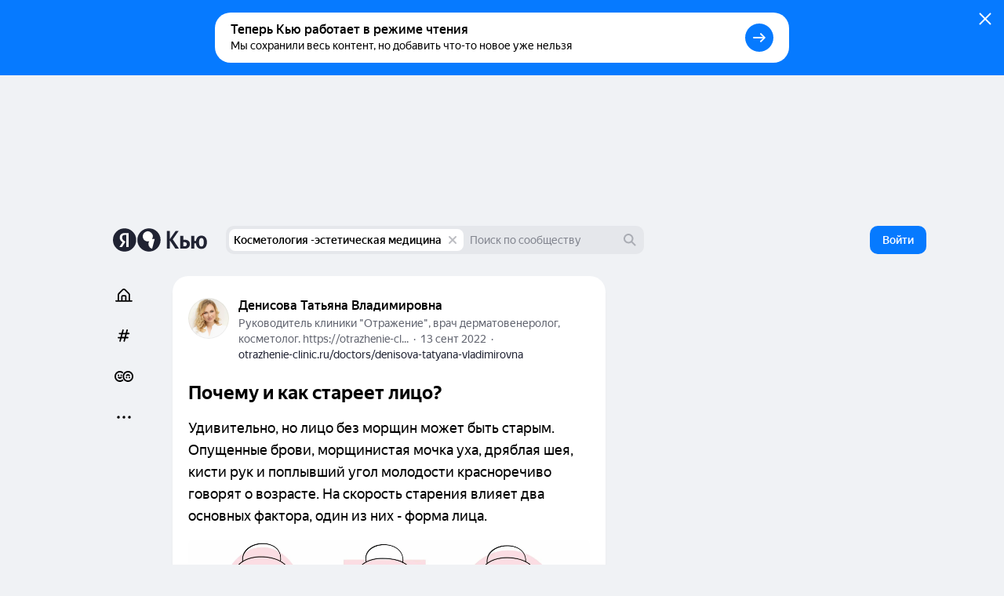

--- FILE ---
content_type: text/html; charset=utf-8
request_url: https://yandex.ru/q/kosmetologiya_medicina/12388766722/
body_size: 152608
content:
<!DOCTYPE html><html lang="ru" class="ua_desktop ua_webkit ua_webkit_537 ua_chromium ua_chromium_131 ua_chrome ua_chrome_131 ua_macos ua_macos_10" data-reactroot=""><head><title>«Почему и как стареет лицо?» — Яндекс Кью</title><meta name="title" content="«Почему и как стареет лицо?» — Яндекс Кью"/><meta name="description" content="Удивительно, но лицо без морщин может быть старым. Опущенные брови, морщинистая мочка уха, дряблая шея, кисти рук и поплывший угол молодости красноречиво говорят о возрасте. На скорость старения вл..."/><meta name="application-name" content="Яндекс Кью"/><link rel="canonical" href="https://yandex.ru/q/kosmetologiya_medicina/12388766722/"/><meta property="og:title" content="«Почему и как стареет лицо?» — Яндекс Кью"/><meta property="og:description" content="Удивительно, но лицо без морщин может быть старым. Опущенные брови, морщинистая мочка уха, дряблая шея, кисти рук и поплывший угол молодости красноречиво говорят о возрасте. На скорость старения вл..."/><meta property="og:url" content="https://yandex.ru/q/kosmetologiya_medicina/12388766722/"/><meta property="og:site_name" content="Яндекс Кью"/><meta property="og:type" content="website"/><meta property="twitter:title" content="«Почему и как стареет лицо?» — Яндекс Кью"/><meta property="twitter:description" content="Удивительно, но лицо без морщин может быть старым. Опущенные брови, морщинистая мочка уха, дряблая шея, кисти рук и поплывший угол молодости красноречиво говорят о возрасте. На скорость старения вл..."/><meta property="twitter:card" content="summary_large_image"/><meta property="og:image" content="https://yandex.ru/znatoki/og/article/7bf9b578-377d-4b71-9f07-80b4875f3593/?target=og"/><meta property="og:image:width" content="1200"/><meta property="og:image:height" content="630"/><meta property="vk:image" content="https://yandex.ru/znatoki/og/article/7bf9b578-377d-4b71-9f07-80b4875f3593/?target=vk"/><meta property="vk:image:width" content="1020"/><meta property="vk:image:height" content="456"/><meta name="referrer" content="no-referrer-when-downgrade"/><meta name="mobile-web-app-capable" content="yes"/><style id="critical">/*! normalize.css v7.0.0 | MIT License | github.com/necolas/normalize.css */html{-ms-text-size-adjust:100%;-webkit-text-size-adjust:100%;height:100%;line-height:1.15}body{min-height:100%}h1,h2,h3,h4,h5,h6{font-weight:400}figcaption,figure,main{display:block}figure{margin:1em 40px}hr{-webkit-box-sizing:content-box;box-sizing:content-box;height:0;overflow:visible}pre{font-family:monospace;font-size:1em}a{-webkit-text-decoration-skip:objects;background-color:transparent}abbr[title]{border-bottom:none;text-decoration:underline;-webkit-text-decoration:underline dotted;text-decoration:underline dotted}b,strong{font-weight:inherit;font-weight:bolder}code,kbd,samp{font-family:monospace;font-size:1em}dfn{font-style:italic}mark{background-color:#ff0;color:#000}small{font-size:80%}sub,sup{font-size:75%;line-height:0;position:relative;vertical-align:baseline}sub{bottom:-.25em}sup{top:-.5em}img{border-style:none}svg:not(:root){overflow:hidden}button,input,optgroup,select,textarea{font-family:sans-serif;font-size:100%;line-height:1.15;margin:0}input,textarea{-webkit-appearance:none;-moz-appearance:none;appearance:none;border-radius:0}button,input{overflow:visible}button,select{text-transform:none}[type=reset],[type=submit],BUTTON,HTML [type=button]{-webkit-appearance:button}[type=button]::-moz-focus-inner,[type=reset]::-moz-focus-inner,[type=submit]::-moz-focus-inner,button::-moz-focus-inner{border-style:none;padding:0}[type=button]:-moz-focusring,[type=reset]:-moz-focusring,[type=submit]:-moz-focusring,button:-moz-focusring{outline:1px dotted ButtonText}fieldset{padding:.35em .75em .625em}legend{-webkit-box-sizing:border-box;box-sizing:border-box;color:inherit;display:table;max-width:100%;padding:0;white-space:normal}textarea{overflow:auto}[type=checkbox],[type=radio]{-webkit-box-sizing:border-box;box-sizing:border-box;padding:0}[type=number]::-webkit-inner-spin-button,[type=number]::-webkit-outer-spin-button{height:auto}[type=search]{-webkit-appearance:textfield;outline-offset:-2px}[type=search]::-webkit-search-cancel-button,[type=search]::-webkit-search-decoration{-webkit-appearance:none}::-webkit-file-upload-button{-webkit-appearance:button;font:inherit}DETAILS,MENU{display:block}summary{display:list-item}[hidden],template{display:none}table{border-collapse:collapse;border-spacing:0}td,th{padding:0}#adv-pseudo-container{display:none;left:-9999px;pointer-events:none;position:absolute;top:-9999px;visibility:hidden;width:100vw}.banner-root,.page-root,.rules-banner{display:none}body{margin:0}.hidden{display:none}.caps{font-size:11px}.caps,.caps-mobile{letter-spacing:1px;line-height:16px;text-transform:uppercase}.caps-mobile{font-size:12px}.link,.remove-highlight{-webkit-tap-highlight-color:transparent}.link{color:#04b;text-decoration:none}.link:active{opacity:.65;-webkit-transition:opacity .1s ease-out;transition:opacity .1s ease-out}.link:focus{outline:none}.ua_desktop .link:hover{color:red}.ua_desktop .link_no-hover:hover{color:#000}.link-grey{-webkit-tap-highlight-color:transparent;color:#04b;color:rgba(0,0,0,.4);text-decoration:none}.link-grey:active{opacity:.65;-webkit-transition:opacity .1s ease-out;transition:opacity .1s ease-out}.link-grey:focus{outline:none}.ua_desktop .link-grey:hover{color:red}.ua_desktop .link-grey_no-hover:hover{color:#000}.link-bluegrey{-webkit-tap-highlight-color:transparent;color:#02102f66;text-decoration:none}.link-bluegrey:active{opacity:.65;-webkit-transition:opacity .1s ease-out;transition:opacity .1s ease-out}.link-bluegrey:focus{outline:none}.ua_desktop .link-bluegrey:hover{color:red}.ua_desktop .link-bluegrey_no-hover:hover{color:#000}.link-black{-webkit-tap-highlight-color:transparent;color:#000;text-decoration:none}.link-black:active{opacity:.65;-webkit-transition:opacity .1s ease-out;transition:opacity .1s ease-out}.link-black:focus{outline:none}.ua_desktop .link-black:hover{color:red}.ua_desktop .link-black_no-hover:hover{color:#000}.link-user{-webkit-tap-highlight-color:transparent;color:#000;text-decoration:none}.link-user:active{opacity:.65;-webkit-transition:opacity .1s ease-out;transition:opacity .1s ease-out}.link-user:focus{outline:none}.ua_desktop .link-user:hover{color:red}.ua_desktop .link-user_no-hover:hover{color:#000}.link-white{-webkit-tap-highlight-color:transparent;color:#fff;text-decoration:none}.link-white:active{opacity:.65;-webkit-transition:opacity .1s ease-out;transition:opacity .1s ease-out}.link-white:focus{outline:none}.ua_desktop .link-white:hover{color:red}.ua_desktop .link-white_no-hover:hover{color:#000}.ua_desktop .link-white:hover{color:hsla(0,0%,100%,.6)}.username{color:#000}.tap:active{opacity:.65;-webkit-transition:opacity .1s ease-out;transition:opacity .1s ease-out}.userinput{word-wrap:break-word;word-break:break-word}.text-width{max-width:700px}.capitalizer:first-letter{text-transform:uppercase}.dbg,.dbg *{background-color:rgba(255,0,0,.1)}.noscroll:not(html),.ua_msie_11.noscroll{overflow:hidden}.transition-modal{-webkit-transition:visibility .5s,-webkit-transform .5s;transition:visibility .5s,-webkit-transform .5s;transition:transform .5s,visibility .5s;transition:transform .5s,visibility .5s,-webkit-transform .5s;-webkit-transition-timing-function:cubic-bezier(.4,0,.2,1);transition-timing-function:cubic-bezier(.4,0,.2,1)}.modal__share{min-height:203px}.spin2.spin2_view_default.spin2_tone_default.spin2_progress_yes{border-left-color:#202333;border-top-color:#202333}*,:after,:before{-webkit-box-sizing:border-box;box-sizing:border-box;margin:0;padding:0}body{-webkit-font-smoothing:antialiased;-moz-osx-font-smoothing:grayscale;font-family:YS Text,Arial,Helvetica,sans-serif;overflow-y:scroll;position:relative}button{-webkit-appearance:none;background:none;border:none;cursor:pointer;font-family:inherit}button:focus{outline:none}a{-webkit-tap-highlight-color:transparent;color:#067aff;cursor:pointer;text-decoration:none;-webkit-transition:opacity .1s ease-out,color .1s ease-out;transition:opacity .1s ease-out,color .1s ease-out}a:active{opacity:.65}a:hover{color:#000}a:focus{outline:none}p{margin-bottom:7px;margin-top:0}p:last-child{margin-bottom:0}.q-page{-webkit-box-flex:1;-ms-flex:1 1;flex:1 1;-ms-flex-direction:column;flex-direction:column;width:100%}.page,.q-page{-webkit-box-orient:vertical;-webkit-box-direction:normal;display:-webkit-box;display:-ms-flexbox;display:flex}.page{--yandex-mssngr-widget-popup-base-z-index:800;-ms-flex-direction:column;flex-direction:column;min-width:1024px}.page_gray{background:#f0f2f5}.banner-root{display:block}.page-root{-webkit-box-orient:vertical;-webkit-box-direction:normal;-webkit-box-flex:1;display:-webkit-box;display:-ms-flexbox;display:flex;-ms-flex:1 1;flex:1 1;-ms-flex-direction:column;flex-direction:column}.formatted{display:inline}.formatted pre{background:rgba(32,35,51,.05);border-radius:4px;overflow-x:auto;padding:20px}.formatted pre code{font-family:menlo,Ubuntu Mono,consolas,source-code-pro,monospace}.formatted blockquote{border-left:1px solid #202333;font-style:italic;padding:3px 12px}.formatted ol,.formatted ul{list-style-position:outside;margin-left:24px}.formatted ul{list-style-type:disc}.formatted .atomic-image{-webkit-box-orient:vertical;-webkit-box-direction:normal;-webkit-box-pack:center;-ms-flex-pack:center;-ms-flex-line-pack:stretch;-webkit-box-align:center;-ms-flex-align:center;align-content:stretch;align-items:center;background:rgba(32,35,51,.05);border-radius:8px;cursor:-webkit-zoom-in;cursor:zoom-in;display:-webkit-box;display:-ms-flexbox;display:flex;-ms-flex-direction:column;flex-direction:column;-ms-flex-wrap:nowrap;flex-wrap:nowrap;justify-content:center;margin-bottom:16px;margin-top:16px;max-width:100%;overflow:hidden}.formatted .atomic-image img{display:block;max-height:732px;max-width:100%;-webkit-user-select:auto;-moz-user-select:auto;-ms-user-select:auto;user-select:auto}.formatted figure{margin:0}.formatted figcaption{color:rgba(32,35,51,.7);cursor:text;font-size:14px;line-height:20px;padding:16px;text-align:center;width:100%}.formatted figure.atomic-video{height:0;max-width:100%;padding:28.125% 0;position:relative}.formatted figure.atomic-video iframe{bottom:0;height:100%;left:0;position:absolute;right:0;top:0;width:100%}.formatted figure.atomic-music{margin:12px 0;overflow:hidden}.formatted blockquote,.formatted ol,.formatted p,.formatted pre,.formatted ul{margin-top:12px}.formatted blockquote:first-child,.formatted ol:first-child,.formatted p:first-child,.formatted pre:first-child,.formatted ul:first-child{margin-top:0}.formatted p:first-child{display:inline}.formatted a[id]{margin-top:-76px;padding-top:76px}.formatted h1{font-size:28px;font-weight:900;line-height:32px}.formatted h2{font-size:24px;font-weight:900;line-height:28px;margin-bottom:20px;margin-top:36px}.formatted h3{font-size:18px;font-weight:700;line-height:22px;margin-bottom:12px;margin-top:24px}.formatted .table__content-wrapper{-webkit-box-sizing:border-box;box-sizing:border-box;display:inline-block;vertical-align:middle}.formatted .table__content{border:1px solid #e5e5e5;border-collapse:collapse;white-space:normal}.formatted .table__cell{text-align:left;vertical-align:top}.formatted .table__cell[class][class]{display:table-cell}.formatted .table__cell.column{padding-right:4px}.formatted .table__cell.column+.column{padding-left:4px;padding-right:0}.formatted .table{display:inline-block;max-width:100%;word-break:normal}.formatted .table__content-wrapper{max-width:100%;overflow-y:auto}.formatted .table_style_default .table__content-wrapper{border-radius:4px}.formatted .table_style_default .table__cell{padding:12px}.formatted .table_style_default.table_vertical-border .table__cell{border-left:1px solid #e5e5e5;border-right:1px solid #e5e5e5}.formatted .table_style_default .table__row+.table__row .table__cell{border-top:1px solid #e5e5e5}.formatted .contents ol,.formatted .contents ul{font-size:14px;line-height:24px}.editor-popup{-webkit-box-orient:vertical;-webkit-box-direction:normal;display:-webkit-box;display:-ms-flexbox;display:flex;-ms-flex-direction:column;flex-direction:column;padding:10px;text-align:center;width:240px}.editor-popup,.editor-popup:before{border-radius:4px}.editor-popup__textinput{margin-bottom:10px}.editor-popup__textinput.editor-popup__textinput_error .textinput__box{border-color:rgba(255,0,0,.2)}.editor-popup__textinput.editor-popup__textinput_error.textinput_hovered_yes .textinput__box{border-color:rgba(255,0,0,.3)}.editor-popup__textinput.editor-popup__textinput_error .textinput__control::-webkit-input-placeholder{color:rgba(255,0,0,.4)}.editor-popup__textinput.editor-popup__textinput_error .textinput__control:-moz-placeholder,.editor-popup__textinput.editor-popup__textinput_error .textinput__control::-moz-placeholder{color:rgba(255,0,0,.4);opacity:1}.editor-popup__textinput.editor-popup__textinput_error .textinput__control:-ms-input-placeholder{color:rgba(255,0,0,.4)!important}.editor-popup__action{-webkit-tap-highlight-color:transparent;color:#04b;cursor:pointer;display:block;font-size:16px;line-height:22px;padding:12px 0;text-decoration:none;-webkit-transition:color .1s ease-out;transition:color .1s ease-out;width:100%}.editor-popup__action:active{opacity:.65;-webkit-transition:opacity .1s ease-out;transition:opacity .1s ease-out}.editor-popup__action:focus{outline:none}.ua_desktop .editor-popup__action:hover{color:red}.ua_desktop .editor-popup__action_no-hover:hover{color:#000}.editor-popup__action_disabled{color:#ddd;pointer-events:none}.editor-popup__delimeter{color:#999}.editor-popup__fileupload{display:inline-block;overflow:hidden;position:relative;vertical-align:baseline}.editor-popup__fileupload input[type=file]{cursor:pointer;font-size:200px;opacity:.001;position:absolute;right:0;top:0;z-index:2}.editor-popup.popup2_theme_normal.popup2_visible_yes{-webkit-animation-name:unset;animation-name:unset}.editor-popup.popup2_theme_normal.popup2_visible_yes.editor-popup_error{-webkit-animation-duration:.3s;animation-duration:.3s;-webkit-animation-name:shake;animation-name:shake}.popup2.popup2_tone_default.popup2_view_default{-webkit-box-shadow:0 8px 20px rgba(18,27,73,.1);box-shadow:0 8px 20px rgba(18,27,73,.1)}.popup2.popup2_tone_default.popup2_view_default:before{-webkit-box-shadow:none!important;box-shadow:none!important}.popup2.popup2_tone_default.popup2_view_default,.popup2.popup2_tone_default.popup2_view_default:before{border-radius:12px}.popup2.popup2_tone_default.popup2_view_default>:first-child{border-top-left-radius:12px;border-top-right-radius:12px}.popup2.popup2_tone_default.popup2_view_default>:last-child{border-bottom-left-radius:12px;border-bottom-right-radius:12px}.svg-defs,.svg-filters{height:0;pointer-events:none;position:absolute;visibility:hidden;width:0;z-index:-1}.x-scroll{position:relative;-webkit-transform:translateX(0);transform:translateX(0)}.x-scroll_scroll .x-scroll__i{margin-bottom:-20px;overflow-x:auto;overflow-y:hidden;padding-bottom:20px}.x-scroll__i,.x-scroll_scroll .x-scroll__i{font-size:0;line-height:0;position:relative;white-space:nowrap}.x-scroll__i{overflow:hidden;will-change:transform}.x-scroll__i_animate{-webkit-transition:-webkit-transform .5s cubic-bezier(.4,0,.2,1);transition:-webkit-transform .5s cubic-bezier(.4,0,.2,1);transition:transform .5s cubic-bezier(.4,0,.2,1);transition:transform .5s cubic-bezier(.4,0,.2,1),-webkit-transform .5s cubic-bezier(.4,0,.2,1)}.x-scroll__arrow{list-style:none;-webkit-user-select:none;-moz-user-select:none;-ms-user-select:none;user-select:none}.x-scroll__arrow_large .x-scroll__arrow__left,.x-scroll__arrow_large .x-scroll__arrow__right{-webkit-box-sizing:border-box;box-sizing:border-box;height:44px;margin-top:-22px;position:absolute;top:50%;-webkit-transition:opacity .1s ease-out;transition:opacity .1s ease-out;width:44px}.x-scroll__arrow_large .x-scroll__arrow__left:hover:before,.x-scroll__arrow_large .x-scroll__arrow__right:hover:before{-webkit-box-shadow:0 3px 10px 0 rgba(0,0,0,.1);box-shadow:0 3px 10px 0 rgba(0,0,0,.1);-webkit-transform:scale(1.04);transform:scale(1.04)}.x-scroll__arrow_large .x-scroll__arrow__left:active:before,.x-scroll__arrow_large .x-scroll__arrow__right:active:before{-webkit-box-shadow:0 1px 2px 0 rgba(0,0,0,.15);box-shadow:0 1px 2px 0 rgba(0,0,0,.15);-webkit-transform:scale(.96);transform:scale(.96)}.x-scroll__arrow_large .x-scroll__arrow__left:after,.x-scroll__arrow_large .x-scroll__arrow__left:before,.x-scroll__arrow_large .x-scroll__arrow__right:after,.x-scroll__arrow_large .x-scroll__arrow__right:before{content:"";height:100%;left:0;pointer-events:none;position:absolute;top:0;width:100%}.x-scroll__arrow_large .x-scroll__arrow__left:before,.x-scroll__arrow_large .x-scroll__arrow__right:before{background-color:#fff;border-radius:100px;-webkit-box-shadow:0 1px 2px 0 rgba(0,0,0,.15);box-shadow:0 1px 2px 0 rgba(0,0,0,.15);-webkit-transition:-webkit-box-shadow .1s ease-out,-webkit-transform .1s ease-out;transition:-webkit-box-shadow .1s ease-out,-webkit-transform .1s ease-out;transition:box-shadow .1s ease-out,transform .1s ease-out;transition:box-shadow .1s ease-out,transform .1s ease-out,-webkit-box-shadow .1s ease-out,-webkit-transform .1s ease-out}.x-scroll__arrow_large .x-scroll__arrow__left:after,.x-scroll__arrow_large .x-scroll__arrow__right:after{background:svg("arrow-right7x12") no-repeat 19px 15px}.x-scroll__arrow_large .x-scroll__arrow__left{left:-8px}@media (min-width:1485px){.x-scroll__arrow_large .x-scroll__arrow__left{left:-22px}}.x-scroll__arrow_large .x-scroll__arrow__left:after{-webkit-transform:scaleX(-1);transform:scaleX(-1)}.x-scroll__arrow_large .x-scroll__arrow__right{right:-8px}@media (min-width:1485px){.x-scroll__arrow_large .x-scroll__arrow__right{right:-22px}}.x-scroll__arrow__left,.x-scroll__arrow__right{opacity:1;pointer-events:all;will-change:opacity;z-index:2}.x-scroll__arrow__left.disabled,.x-scroll__arrow__right.disabled{opacity:.001;pointer-events:none}.x-scroll__arrow__link{cursor:pointer;display:block;height:100%}.x-scroll_similar{border-radius:4px;height:272px}.x-scroll_similar .x-scroll__i{margin-left:-16px;will-change:transform}.x-scroll_user-teasers{margin:0 -8px 15px}.x-scroll_user-teasers .x-scroll__arrow__left{left:-4px}.x-scroll_user-teasers .x-scroll__arrow__right{right:-4px}.notifications{bottom:20px;left:0;position:fixed;right:0;text-align:center;-webkit-user-select:none;-moz-user-select:none;-ms-user-select:none;user-select:none;z-index:1010}.notifications .popup2{display:inline-block;position:relative}.notifications__notification{margin-bottom:20px}.notifications__notification:last-child{margin-bottom:0}.notifications__notification .tooltip__description{padding:20px}.body-modal-active{overflow:hidden}.body-prevent-overscroll{-ms-scroll-chaining:none;overscroll-behavior:none}.hidden,.hidden-q-page{display:none}
._3RuBA48btr{-webkit-box-align:center;-ms-flex-align:center;align-items:center;display:-webkit-box;display:-ms-flexbox;display:flex;overflow:hidden;text-overflow:ellipsis;white-space:nowrap}._1iWz7EHwxa._1iWz7EHwxa{padding:0}
._1tWXpsfxUI{-webkit-tap-highlight-color:transparent;-webkit-box-orient:horizontal;-webkit-box-direction:normal;-webkit-box-pack:start;-ms-flex-pack:start;-ms-flex-line-pack:center;-webkit-box-align:center;-ms-flex-align:center;align-content:center;align-items:center;background:transparent;border:none;cursor:pointer;display:-webkit-inline-box;display:-ms-inline-flexbox;display:inline-flex;-ms-flex-direction:row;flex-direction:row;-ms-flex-wrap:nowrap;flex-wrap:nowrap;font-family:YS Text,Arial,Helvetica,sans-serif;justify-content:flex-start;outline:none;overflow:visible;position:relative;text-decoration:none;-ms-touch-action:manipulation;touch-action:manipulation;-webkit-user-select:none;-moz-user-select:none;-ms-user-select:none;user-select:none}._2ulku7XVfG svg>*{fill:currentColor}._4B7thS29_i{overflow:hidden;text-overflow:ellipsis;white-space:nowrap}._6VDlcJFtps{left:50%;margin-left:-8px;margin-top:-8px;position:absolute;top:50%}.Tb5OWn7dft{color:transparent!important;pointer-events:none}._3T-E1gY9GA{opacity:.3;pointer-events:none}
._23-vnDXWrg{-webkit-box-align:center;-ms-flex-align:center;align-items:center;background:rgba(32,35,51,.07);border-radius:8px;color:#000;display:-webkit-box;display:-ms-flexbox;display:flex;font-size:12px;font-weight:500;line-height:22px;padding:0 6px;-webkit-transition:background-color .1s ease;transition:background-color .1s ease}._23-vnDXWrg:hover{background:rgba(32,35,51,.15)}._34TVNC8nV4{color:rgba(32,35,51,.3);margin-right:4px}._34TVNC8nV4 path{fill:currentColor}
._3K5nCon8Im{-webkit-box-pack:justify;-ms-flex-pack:justify;color:#000;font-size:14px;justify-content:space-between;line-height:18px;width:100%}._1VbQRj1pV5,._3K5nCon8Im{display:-webkit-box;display:-ms-flexbox;display:flex}._1VbQRj1pV5{-webkit-box-align:center;-ms-flex-align:center;-ms-flex-negative:1;align-items:center;flex-shrink:1;margin-right:6px;overflow:hidden;text-overflow:ellipsis}._2VmDr6i9XH{color:#fff}._2VmDr6i9XH ._1eJboIqO8S,._2VmDr6i9XH ._2P0SwACO38,._2VmDr6i9XH .ZviXrsJOJF{color:hsla(0,0%,100%,.5)}._1eJboIqO8S,._2P0SwACO38,.ZviXrsJOJF{-ms-flex-negative:0;color:rgba(32,35,51,.5);flex-shrink:0}._1DA8Su08AW{margin-left:8px;white-space:nowrap}.ZviXrsJOJF{justify-self:flex-end}._11bD5LVAwM svg{color:rgba(32,35,51,.5)}
._1a6GYtiqME{-webkit-box-align:center;-ms-flex-align:center;align-items:center;display:-webkit-box;display:-ms-flexbox;display:flex;height:22px;overflow:hidden;position:relative}._2N0DA6VAOy{cursor:default}._1BiM6MLhcx{-ms-flex-negative:0;flex-shrink:0;margin-right:6px}.qnALKyc1Zr{overflow:hidden;text-overflow:ellipsis;white-space:nowrap}._2O49lJ8f45{font-weight:500}
._2afxyliADv{display:-webkit-box;display:-ms-flexbox;display:flex;-ms-flex-wrap:wrap;flex-wrap:wrap;margin-bottom:-6px}.dijScs-en4{background:rgba(32,35,51,.07);border-color:transparent;color:#202333}._3ODOreYDKV,._3ODOreYDKV:hover{color:#fff}._3ODOreYDKV._3QOmHNtGOz{border-color:hsla(0,0%,100%,.25)}._3ODOreYDKV.dijScs-en4{background:hsla(0,0%,100%,.2)}._3ODOreYDKV:hover{border-color:hsla(0,0%,100%,.7)}._1mXL-pfgyW{line-height:normal}._1mXL-pfgyW+._1mXL-pfgyW,._1mXL-pfgyW+._3QOmHNtGOz,._1mXL-pfgyW+._3SiE2zuEyV{margin-left:6px}
._284PP_MhZC{background-color:#fff;background-size:cover;border-radius:100%;-webkit-box-shadow:inset 0 0 0 1px rgba(0,0,0,.05);box-shadow:inset 0 0 0 1px rgba(0,0,0,.05);display:block;max-height:100%;max-width:100%;position:relative}._1P_6fLI-Ad[class]{-webkit-animation:none;animation:none;background-image:url("data:image/svg+xml;charset=utf-8,%3Csvg width='512' height='512' fill='none' xmlns='http://www.w3.org/2000/svg'%3E%3Cg clip-path='url(%23a)'%3E%3Cpath fill='%23BDBDBD' d='M0 0h512v512H0z'/%3E%3Cpath d='M374.881 331.164a139.175 139.175 0 0 0 20.899-92.557 139.11 139.11 0 0 0-43.279-84.428 138.872 138.872 0 0 0-87.306-36.989 138.854 138.854 0 0 0-90.684 27.672 139.086 139.086 0 0 0-51.84 79.449 139.193 139.193 0 0 0 11.14 94.236 138.993 138.993 0 0 0 68.934 65.145 138.815 138.815 0 0 0 94.632 5.724 139.483 139.483 0 0 0-12.633 125.491 139.388 139.388 0 0 0 36.788 53.371 139.218 139.218 0 0 0 56.936 30.934l72.053-269.042a138.386 138.386 0 0 0-75.64.994Z' fill='%23fff'/%3E%3Ccircle cx='416.349' cy='467.599' r='141.65' fill='%23fff'/%3E%3Cpath d='M403.875 209H103.25v39.75c0 9.084 3.569 17.795 9.919 24.219C119.52 279.392 128.133 283 137.114 283h40.118c8.981 0 17.594-3.608 23.945-10.031 6.35-6.424 9.918-15.135 9.918-24.219v-19.063h27.837v19.063c0 9.084 3.567 17.795 9.917 24.219C255.2 279.392 263.813 283 272.794 283h40.118c8.981 0 17.594-3.608 23.945-10.031 6.35-6.424 9.919-15.135 9.919-24.219v-19.063h57.065l.034-20.687Z' fill='%23202333'/%3E%3C/g%3E%3Cdefs%3E%3CclipPath id='a'%3E%3Cpath fill='%23fff' d='M0 0h512v512H0z'/%3E%3C/clipPath%3E%3C/defs%3E%3C/svg%3E");background-size:cover}._1Q_EKxfYym{height:16px;min-height:16px;min-width:16px;width:16px}._2Xm8j-piua{height:20px;min-height:20px;min-width:20px;width:20px}.fqSI6l9EFP{height:24px;min-height:24px;min-width:24px;width:24px}._2MFfXL5MIl{height:28px;min-height:28px;min-width:28px;width:28px}._21cZspu2si{height:32px;min-height:32px;min-width:32px;width:32px}.YLAcfWHWOs{height:36px;min-height:36px;min-width:36px;width:36px}.foXfMM7pSm{height:44px;min-height:44px;min-width:44px;width:44px}._1WuB28hfYj{height:52px;min-height:52px;min-width:52px;width:52px}._3_EGZHuxI4{height:56px;min-height:56px;min-width:56px;width:56px}._2Fh-z6ZE8M{height:60px;min-height:60px;min-width:60px;width:60px}._2fPB2Y0Nxy{height:72px;min-height:72px;min-width:72px;width:72px}.L0E1_phsMF{height:80px;min-height:80px;min-width:80px;width:80px}._1NohzwWa9i{height:96px;min-height:96px;min-width:96px;width:96px}._1mKzeRpyR6{height:120px;min-height:120px;min-width:120px;width:120px}._3eV8EK2qc0{height:172px;min-height:172px;min-width:172px;width:172px}._1oY4aPsQr6{border:3px solid #fff;height:24px;min-height:24px;min-width:24px;width:24px}._9m6KaAwq4D{border:3px solid #fff;height:52px;min-height:52px;min-width:52px;width:52px}._1jO4E0d8QL{border:4px solid #fff;height:60px;min-height:60px;min-width:60px;width:60px}.y2ItF96_lY{border:6px solid #fff;height:96px;min-height:96px;min-width:96px;width:96px}._1uSk79YOo2{border:2px solid #fff;height:122px;min-height:122px;min-width:122px;width:122px}._1S_rqtalqz{border:6px solid #fff;height:172px;min-height:172px;min-width:172px;width:172px}._1dFWIwovSC,.HdIIkRcKHI{left:-3px;position:absolute;top:-3px}._16hCSs3uzt{left:-4px;position:absolute;top:-4px}._2iv37z1EFM,._2tt8ryAnoB,._2W5bfCpLTL{left:-6px;position:absolute;top:-6px}._2Xm8j-piua ._1PgDHmsnCm,.fqSI6l9EFP ._1PgDHmsnCm{height:12px;width:12px}._2ZsoMmuVlh[class]{-webkit-animation:none;animation:none;background-position:50%;background-repeat:no-repeat;background-size:cover}
._1mHboV0ASi{display:inline-block;font-size:0;line-height:0}._1441G8v81v{-webkit-box-sizing:content-box;box-sizing:content-box;display:inline-block}._1IQcN1njoO{border:1px solid #fff}._1IQcN1njoO:not(:first-child){margin-left:-6px}._2Edex9o8lc._1IQcN1njoO:not(:first-child){margin-left:-12px}._1bwQQGa_SL{border:1px solid #fff}._1bwQQGa_SL:not(:first-child){margin-left:-8px}._36Lnwy5-As{border:3px solid #fff}._36Lnwy5-As:not(:first-child){margin-left:-19px}._1MtKseMmjp{border:2px solid #fff}._1MtKseMmjp:not(:first-child){margin-left:-10px}.nuLkyzUjCV{border:2px solid}.nuLkyzUjCV:not(:first-child){margin-left:-10px}._2BmDNiiTRT{border:2px solid #fff}._2BmDNiiTRT:not(:first-child){margin-left:-12px}
.K7rbHx1nGM{-webkit-box-align:center;-ms-flex-align:center;-webkit-box-pack:center;-ms-flex-pack:center;align-items:center;display:-webkit-inline-box;display:-ms-inline-flexbox;display:inline-flex;font-weight:500;justify-content:center;position:relative;-webkit-transition:color .1s ease-out,border .1s ease-out,-webkit-transform .1s ease-out;transition:color .1s ease-out,border .1s ease-out,-webkit-transform .1s ease-out;transition:transform .1s ease-out,color .1s ease-out,border .1s ease-out;transition:transform .1s ease-out,color .1s ease-out,border .1s ease-out,-webkit-transform .1s ease-out}.K7rbHx1nGM:active{-webkit-transform:scale(.96);transform:scale(.96)}.K7rbHx1nGM:before{background:rgba(32,35,51,.07);content:"";opacity:0;position:absolute;-webkit-transition:opacity .1s ease-out;transition:opacity .1s ease-out}._1ipyXcyfqz:hover:before{bottom:0;left:0;right:0;top:0}.K7rbHx1nGM:hover:before{opacity:1}.ua_e2e .K7rbHx1nGM:hover:before{display:none}._3XMEjr8TLY:before{bottom:0;left:0;right:0;top:0}._1kVmc-9NHS:before{bottom:0;left:-12px;right:-12px;top:0}._1Fi9U8MLPu:before{display:none}._2mON2CgeSk{opacity:.3;-webkit-transition:opacity .1s ease-out;transition:opacity .1s ease-out}._2mON2CgeSk:hover{opacity:1}._2mON2CgeSk:before{display:none}.aczdglEtUM{-webkit-transition:-webkit-transform .1s ease-out;transition:-webkit-transform .1s ease-out;transition:transform .1s ease-out;transition:transform .1s ease-out,-webkit-transform .1s ease-out}.aczdglEtUM:hover{-webkit-transform:translateY(-2px);transform:translateY(-2px)}._1AL7HKnQEJ:hover{color:#067aff}._3GMZy6Ufbx{color:#000}._1vtaSujuc0{color:rgba(32,35,51,.5)}._3tS52rF-YR{color:rgba(32,35,51,.15)}._1vtaSujuc0:hover{color:#000}._3U3X9_t8nG{color:#000;font-weight:400}._3W6Msj3xfU,._3W6Msj3xfU:hover{color:#fff}._3W6Msj3xfU:before{background:hsla(0,0%,100%,.2)}._3GZ116sFAk{color:rgba(32,35,51,.5)}._3GZ116sFAk:hover{color:#000}._3GZ116sFAk:before{background:hsla(0,0%,100%,.5)}._2b_AH0e6lX{border:1px solid rgba(32,35,51,.15);color:rgba(32,35,51,.5)}._2b_AH0e6lX:hover{background:rgba(32,35,51,.07);color:#000}._6XAtzQyqxM{color:hsla(0,0%,100%,.5)}._6XAtzQyqxM:hover{color:#fff}._6XAtzQyqxM:before{background:hsla(0,0%,100%,.2)}._1CZXcl6n3A{font-size:14px;height:24px;line-height:24px;min-width:24px}._1CZXcl6n3A:before{border-radius:24px}.Id94VMcgIk{font-size:14px;height:32px;line-height:32px;min-width:32px}.Id94VMcgIk:before{border-radius:32px}.bilkGTouPQ{font-size:14px;height:36px;line-height:36px;min-width:36px}.bilkGTouPQ:before{border-radius:36px}.wj1MsJUV4B{font-size:16px;height:40px;line-height:40px;min-width:40px}.wj1MsJUV4B:before{border-radius:40px}._1HQbciO-8Z{font-size:16px;height:44px;line-height:44px;min-width:44px;padding:12px}._1HQbciO-8Z:before{border-radius:44px}._1qtFe7p9ct{width:100%}.K7rbHx1nGM.SrseM3bzyF{color:rgba(32,35,51,.5);font-size:14px;font-style:normal;font-weight:500;line-height:20px}.K7rbHx1nGM.SrseM3bzyF:hover{background:rgba(32,35,51,.07);color:#000}
._1C1KEB1sI5{background:#fff;border-radius:20px;-webkit-box-shadow:0 1px 1px rgba(32,35,51,.04),0 2px 4px rgba(32,35,51,.02);box-shadow:0 1px 1px rgba(32,35,51,.04),0 2px 4px rgba(32,35,51,.02);padding:20px}._1jkHa16IFv{margin-top:48px}._3zmOdpLMO9{margin-bottom:12px}
._3j1qdqXge0{width:100%}._3toSztKq4J{-webkit-box-pack:justify;-ms-flex-pack:justify;justify-content:space-between;margin-bottom:16px}._3ql8MghRwL,._3toSztKq4J{display:-webkit-box;display:-ms-flexbox;display:flex}._3ql8MghRwL{-webkit-box-align:center;-ms-flex-align:center;align-items:center;color:rgba(32,35,51,.5)}._3UE6g5oacu{margin-bottom:24px}.bjKTUXWTx0{font-size:12px;font-weight:500;letter-spacing:1px;line-height:16px;text-transform:uppercase}._1B2pfsiwZe{margin-bottom:24px}._1B2pfsiwZe:last-child{margin-bottom:0}._1byJHwjhKW{margin-left:6px}._1byJHwjhKW>path{fill:currentColor}
._1eNXQCsJAn{margin-right:8px}._2M0FbMnNJQ path{fill:rgba(32,35,51,.7)}._3twgBeDvKE path{fill:rgba(32,35,51,.3)}
._2OltbwLVa7{-webkit-box-align:center;-ms-flex-align:center;align-items:center;display:-webkit-box;display:-ms-flexbox;display:flex}._1flPyEx6SZ{border:1px solid #c7e9e0;border-radius:8px;font-size:12px;height:24px;line-height:16px}._1z1GTblUNr ._1JeKX63_S0{height:16px;width:16px}._1z1GTblUNr._2VgjH_tPxr{color:#b1844e}._1z1GTblUNr._1LLLSQ3G5t,._1z1GTblUNr._2VgjH_tPxr,._1z1GTblUNr.CtbXxa4hCw{background:none;border:none;padding:0}._2OltbwLVa7 ._1XIFa6jwOc,._2OltbwLVa7 ._1z1GTblUNr{-webkit-box-align:baseline;-ms-flex-align:baseline;align-items:baseline;background:none;border:none;padding:0}._2OltbwLVa7 ._1XIFa6jwOc{padding-left:6px}._1XIFa6jwOc ._1JeKX63_S0{bottom:-2px;position:relative}._1XIFa6jwOc._1LLLSQ3G5t,._1z1GTblUNr._1LLLSQ3G5t{color:#009e81}._1XIFa6jwOc.CtbXxa4hCw,._1z1GTblUNr.CtbXxa4hCw{color:#015692}
._2YnPBzfyTa{-webkit-box-align:center;-ms-flex-align:center;align-items:center;border-radius:6px;display:-webkit-box;display:-ms-flexbox;display:flex;padding:2px 4px}._3jbFlDifjk{font-family:YS Text,Arial,Helvetica,sans-serif;font-size:12px;font-weight:500;line-height:16px;margin-left:4px;white-space:nowrap}._3BlzYsnAr-{background:#e8f1f8}._254gnPbe9D{color:#08253e}._1n7KL3MY7a{border:1px solid rgba(199,233,224,.5);padding:2px 6px}._1T1nZDXO2R{color:#043c2d}._358MaAHO1Q{background:#f5efe3}._1SAqom3EEl{color:#47340c}.-h8UQrDeT-,._8tyvzZmrY8{color:rgba(32,35,51,.5)}._1B-OxSAb0i path{fill:currentColor}._3ubIp8B8zD ._3jbFlDifjk{font-size:14px}._3ubIp8B8zD._1n7KL3MY7a{border-radius:8px;padding:4px 6px}._23ANYYAQhm{color:#788ba8}
._1tA2zWQ4-e{position:relative}._3LZ19rGa5k{padding:22px 24px 24px}
._3OdYlZSPfk{height:24px;padding:4px;-webkit-transition:-webkit-transform .1s ease-out;transition:-webkit-transform .1s ease-out;transition:transform .1s ease-out;transition:transform .1s ease-out,-webkit-transform .1s ease-out;width:24px}._3b1C4CunDb{-webkit-transform:rotate(-180deg);transform:rotate(-180deg)}
._7iwKOLzl5f{position:relative}.WSKdw0IyF1.WSKdw0IyF1{color:rgba(32,35,51,.5);margin-top:-2px;opacity:0;pointer-events:none;position:absolute;right:-2px;top:50%;-webkit-transform:translate(100%,-50%)!important;transform:translate(100%,-50%)!important;-webkit-transition:opacity .2s ease-out;transition:opacity .2s ease-out;visibility:hidden;z-index:1}.WSKdw0IyF1.WSKdw0IyF1:hover{color:#202333}._1Ur62yPI9e._1Ur62yPI9e{margin-top:0}._1Lsx4htfP0._1Lsx4htfP0{opacity:1;pointer-events:auto;visibility:visible}
.Va8FEjJEX-{margin-bottom:4px}.Va8FEjJEX-._2FaUI39XcC:before{background:rgba(32,35,51,.07);content:"";display:block;height:1px;margin:0 24px 4px 48px}._3qhg5xRJ0L{-webkit-box-orient:vertical;-webkit-box-direction:normal;-webkit-box-align:start;-ms-flex-align:start;-webkit-box-pack:center;-ms-flex-pack:center;align-items:flex-start;border-radius:14px;display:-webkit-box;display:-ms-flexbox;display:flex;-ms-flex-direction:column;flex-direction:column;justify-content:center;min-height:48px;padding:12px;-webkit-transition:background-color .1s ease-out,opacity .1s ease-out,-webkit-transform .1s ease-out;transition:background-color .1s ease-out,opacity .1s ease-out,-webkit-transform .1s ease-out;transition:transform .1s ease-out,background-color .1s ease-out,opacity .1s ease-out;transition:transform .1s ease-out,background-color .1s ease-out,opacity .1s ease-out,-webkit-transform .1s ease-out;width:100%}._3qhg5xRJ0L:active{opacity:.85}._3qhg5xRJ0L:hover{background:hsla(0,0%,100%,.5)}._2oQWvNSfpM{-webkit-box-shadow:0 1px 1px rgba(32,35,51,.04),0 2px 4px rgba(32,35,51,.02);box-shadow:0 1px 1px rgba(32,35,51,.04),0 2px 4px rgba(32,35,51,.02)}._2oQWvNSfpM,._2oQWvNSfpM:hover{background:#fff}._1psZhnDnRL{-webkit-box-align:center;-ms-flex-align:center;align-items:center;color:#000;display:-webkit-box;display:-ms-flexbox;display:flex;width:100%}._2oQWvNSfpM ._1psZhnDnRL{color:#067aff}._39Wu8eHlDx{color:rgba(32,35,51,.5);font-size:14px;font-weight:400;line-height:20px}._38DijSr87h{color:#000;font-size:16px;font-weight:500;line-height:20px;overflow:hidden;text-overflow:ellipsis;white-space:nowrap}._3aXTp3F9Y5 ._38DijSr87h{color:rgba(32,35,51,.7);font-size:14px;font-weight:400}._3gV2m6Urpn{position:relative}._1X0FQA-kCL{margin-right:12px}._1X0FQA-kCL,._2nA-9p6XQr{-ms-flex-negative:0;flex-shrink:0}._2nA-9p6XQr{margin-left:12px}._3q0THMdISF path{fill:currentColor}.SFvyoMQmJP{-ms-flex-negative:0;flex-shrink:0;height:24px;margin-right:12px;width:24px}._3DCIoGtdqm{background:#e0e0e2;border-radius:24px;color:#000;font-size:12px;font-weight:500;line-height:16px;margin-left:6px;min-width:20px;overflow:hidden;padding:2px 6px;text-align:center;text-overflow:ellipsis;-webkit-transition:color 0s ease-out;transition:color 0s ease-out;white-space:nowrap;z-index:1}._3DCIoGtdqm.p5zxH5kF8z{background:rgba(32,35,51,.07);color:#000}._3DCIoGtdqm._2SmdwtHbM0{background:#067aff;color:#fff}._3e9nO_l3mI:after,.Jl3YMHAZnb:after{-webkit-animation:N1Aw-H6XL1 .2s ease-out forwards;animation:N1Aw-H6XL1 .2s ease-out forwards;background-color:#ef3328;border-radius:50%;content:"";height:6px;position:absolute;width:6px}._2UZrd1vFEp{border-radius:6px;margin-right:12px}.Jl3YMHAZnb:after{right:-9px;top:-14px}._3e9nO_l3mI:after{display:none;right:7px;top:7px}._19a4YzYP0p{display:none}@media (max-width:1348px){._3qhg5xRJ0L{-webkit-box-align:center;-ms-flex-align:center;align-items:center;min-height:44px;padding-left:0;padding-right:0}._2UZrd1vFEp{margin-right:0}._2nA-9p6XQr,._38DijSr87h{display:none}._3DCIoGtdqm{border:2px solid #efeff1;font-size:10px;line-height:12px;max-width:30px;padding:2px 4px;position:absolute;right:0;top:4px;z-index:3}._2oQWvNSfpM ._3DCIoGtdqm{border-color:#fff}._1psZhnDnRL{-webkit-box-pack:center;-ms-flex-pack:center;justify-content:center;padding:0}._3e9nO_l3mI:after{display:block}.Jl3YMHAZnb:after{display:none;left:0}._1X0FQA-kCL,.SFvyoMQmJP{margin-right:0;margin-top:0}._19a4YzYP0p{display:block}}
._1jc5WvoRDf{-ms-flex-negative:0;display:-webkit-box;display:-ms-flexbox;display:flex;flex-shrink:0}
.Ms31d6em9G{display:none}@media (max-width:1348px){._2MSXa7ARmh{display:none}.Ms31d6em9G{-ms-flex-negative:0;display:inline;flex-shrink:0}}
._3NqRt8p6lO{background:#fff;border-radius:28px;-webkit-box-shadow:0 1px 1px rgba(32,35,51,.04),0 2px 4px rgba(32,35,51,.02);box-shadow:0 1px 1px rgba(32,35,51,.04),0 2px 4px rgba(32,35,51,.02);padding:16px;text-align:left;width:184px}._3aSu8SrCzA{-webkit-box-align:center;-ms-flex-align:center;-webkit-box-pack:center;-ms-flex-pack:center;align-items:center;border-radius:12px;display:-webkit-box;display:-ms-flexbox;display:flex;height:44px;justify-content:center;margin-bottom:12px;width:44px}._2vq5SuP0wS path,.e1yu7_CH2V path{fill:currentColor}._2vq5SuP0wS{background:rgba(0,119,0,.07);color:#070}.e1yu7_CH2V{background:rgba(24,106,213,.07);color:#186ad5}._3UyBAKMyey{background:#f1f1f6}._2aU1batJsy{color:#202333;font-size:40px;font-weight:700;line-height:47px;margin-bottom:4px}._2wVjjh0w-t{color:rgba(32,35,51,.7);font-size:14px;font-weight:400}
.NNNJlYOBkn.NNNJlYOBkn{max-height:600px;overflow-y:auto}._1xJ6qKHpge{-ms-flex-negative:0;flex-shrink:0;margin-left:8px;-webkit-transition:-webkit-transform .1s ease-out;transition:-webkit-transform .1s ease-out;transition:transform .1s ease-out;transition:transform .1s ease-out,-webkit-transform .1s ease-out}._1AkawXEb48{-webkit-transform:rotate(-180deg);transform:rotate(-180deg)}.f7NbxXFOsM{display:-webkit-box;display:-ms-flexbox;display:flex;min-width:36px}
._16G_StknZR{margin-left:8px;padding-top:16px;width:260px}._2gmwWs4qMU,.x_HfV_E4u5{-webkit-box-align:center;-ms-flex-align:center;align-items:center;display:-webkit-box;display:-ms-flexbox;display:flex}.x_HfV_E4u5{-ms-flex-wrap:wrap;flex-wrap:wrap}.qHY81dT5_w+.qHY81dT5_w{margin-left:8px}._2PNDhHmcez{color:rgba(32,35,51,.3);font-size:12px;font-weight:500;line-height:16px;margin-right:12px;margin-top:8px}._2PNDhHmcez:hover{color:#202333}.nwDdst98GL+._2PNDhHmcez{margin-right:4px}._31W3nbTBgd{background:#ef3328;border-radius:6px;height:6px;left:100%;position:absolute;top:0;width:6px}._2PNDhHmcez._3se4zTu6P2{color:#202333;margin-right:20px;position:relative}._2PNDhHmcez._3se4zTu6P2:hover,.KfDvp_zqZ_{color:rgba(32,35,51,.3)}.KfDvp_zqZ_{font-size:12px;line-height:16px;margin-top:8px}.KfDvp_zqZ_ ._2PNDhHmcez{font-weight:400;margin-right:0}@media (max-width:1348px){._16G_StknZR{display:none}}._3CYS8LWmGb{height:16px;margin-right:8px;width:16px}._1_Mpb1lQAb{-webkit-box-align:center;-ms-flex-align:center;align-items:center;background:rgba(32,35,51,.05);border-radius:10px;color:#202333;display:-webkit-inline-box;display:-ms-inline-flexbox;display:inline-flex;font-size:12px;font-weight:500;line-height:16px;margin-top:12px;padding:8px}._3KY3z_6mOX{max-width:100px}
._2VO9vYf2BU{margin-right:14px;min-width:68px}._2yNEVrwsrw{position:absolute;right:-30px}._2uUquxVnQk{-webkit-box-pack:center;-ms-flex-pack:center;-webkit-box-align:center;-ms-flex-align:center;align-items:center;display:-webkit-box;display:-ms-flexbox;display:flex;justify-content:center}.BJ1mBzBr62{position:relative;z-index:2}._112V0Zc2Hb{height:10px;width:82px}.dehVk-lN9R{-webkit-box-orient:horizontal;-webkit-box-direction:normal;-webkit-box-pack:justify;-ms-flex-pack:justify;-ms-flex-line-pack:stretch;-webkit-box-align:center;-ms-flex-align:center;align-content:stretch;align-items:center;display:-webkit-box;display:-ms-flexbox;display:flex;-ms-flex-direction:row;flex-direction:row;-ms-flex-wrap:nowrap;flex-wrap:nowrap;justify-content:space-between;overflow:hidden}.TP66pfqnJy{margin-right:8px}._3Dtd0GARoV{color:rgba(32,35,51,.7);font-weight:400;margin-left:4px}._2a4AWmECNW{margin-left:3px}@media (max-width:1348px){.NudMTH7TaD[class]{min-width:unset}.NudMTH7TaD ._2a4AWmECNW{display:none}}
._7i12BlP8eE{background-color:#fff;background-repeat:no-repeat;background-size:cover;display:block;-webkit-filter:drop-shadow(0 1px 4px rgba(0,0,0,.04)),drop-shadow(0 6px 18px rgba(13,35,67,.08));filter:drop-shadow(0 1px 4px rgba(0,0,0,.04)),drop-shadow(0 6px 18px rgba(13,35,67,.08));-webkit-mask-image:-webkit-radial-gradient(#fff,#000);max-height:100%;max-width:100%;overflow:hidden;position:relative}._2tKSEnf-Ge{border-radius:6px;height:16px;min-height:16px;min-width:16px;width:16px}._2kxrDFNX3k{border-radius:6px;height:20px;min-height:20px;min-width:20px;width:20px}.K3ZxZoN9hj{border-radius:6px;height:24px;min-height:24px;min-width:24px;width:24px}._1OmfBTrE-q{border-radius:8px;height:28px;min-height:28px;min-width:28px;width:28px}._3daswfxf-G{border-radius:10px;height:32px;min-height:32px;min-width:32px;width:32px}.cvc3WOzTmW{border-radius:12px;height:36px;min-height:36px;min-width:36px;width:36px}._3nCwHNylp4{border-radius:12px;height:44px;min-height:44px;min-width:44px;width:44px}.h_QlSboicz{border-radius:18px;height:52px;min-height:52px;min-width:52px;width:52px}.wW0Ro-LyRM{border-radius:20px;height:56px;min-height:56px;min-width:56px;width:56px}._2hmDOTLLae{border-radius:19px;height:68px;min-height:68px;min-width:68px;width:68px}._3Y7-Mw1Y3d{border-radius:32px;height:96px;min-height:96px;min-width:96px;width:96px}._3O9Xc7srLA{border-radius:40px;height:128px;min-height:128px;min-width:128px;width:128px}._23Y-Rs97cx{background:#fff;-webkit-box-shadow:0 0 0 1px #fff;box-shadow:0 0 0 1px #fff;cursor:pointer;position:absolute;-webkit-transition:-webkit-transform .1s ease-out;transition:-webkit-transform .1s ease-out;transition:transform .1s ease-out;transition:transform .1s ease-out,-webkit-transform .1s ease-out}._23Y-Rs97cx:active{-webkit-transform:scale(.96);transform:scale(.96)}._2kxrDFNX3k ._23Y-Rs97cx{bottom:-3px;height:8px;right:-3px;width:8px}._2kxrDFNX3k ._23Y-Rs97cx svg{position:relative;top:-6px}._3daswfxf-G ._23Y-Rs97cx,._3nCwHNylp4 ._23Y-Rs97cx,.cvc3WOzTmW ._23Y-Rs97cx{bottom:-5px;height:16px;right:-5px;width:16px}.wW0Ro-LyRM ._23Y-Rs97cx{bottom:-6px;height:20px;right:-6px;width:20px}._2hmDOTLLae ._23Y-Rs97cx{bottom:-4px;height:22px;right:-4px;width:22px}._3O9Xc7srLA ._23Y-Rs97cx,._3Y7-Mw1Y3d ._23Y-Rs97cx{bottom:8px;height:28px;right:8px;width:28px}._3ruOvLC9Lg{bottom:0;left:0;opacity:.001;position:absolute;right:0;top:0;-webkit-transition:background-color .3s ease,opacity .3s ease;transition:background-color .3s ease,opacity .3s ease}._3ruOvLC9Lg,._4XCgRO_SyH{-webkit-box-orient:vertical;-webkit-box-direction:normal;-webkit-box-pack:center;-ms-flex-pack:center;-ms-flex-line-pack:center;-webkit-box-align:center;-ms-flex-align:center;align-content:center;align-items:center;display:-webkit-box;display:-ms-flexbox;display:flex;-ms-flex-direction:column;flex-direction:column;-ms-flex-wrap:nowrap;flex-wrap:nowrap;justify-content:center}._4XCgRO_SyH{height:100%;width:100%}._3F-piZ-H1Q{-webkit-box-align:center;-ms-flex-align:center;align-items:center;color:rgba(32,35,51,.5);display:-webkit-box;display:-ms-flexbox;display:flex;font-size:14px;line-height:16px;margin-top:8px;text-align:center;-webkit-transition:color .3s ease;transition:color .3s ease}.hs5s_IweQV ._3F-piZ-H1Q{color:#fff;font-weight:400}.hs5s_IweQV ._3yQN9-xg39 path{fill:#fff}._3ruOvLC9Lg:hover{background:rgba(32,35,51,.5);opacity:.999}._3ruOvLC9Lg:hover ._3yQN9-xg39 path{fill:#fff}._3ruOvLC9Lg:hover ._3F-piZ-H1Q{color:#fff}._3yQN9-xg39 path{fill:rgba(32,35,51,.5);-webkit-transition:fill .3s ease;transition:fill .3s ease}._7i12BlP8eE._3dlS0sqwze{-webkit-box-pack:center;-ms-flex-pack:center;-webkit-box-align:center;-ms-flex-align:center;align-items:center;background:rgba(32,35,51,.15);display:-webkit-box;display:-ms-flexbox;display:flex;justify-content:center}
.kfysY8gQzu{-webkit-box-orient:vertical;-webkit-box-direction:normal;display:-webkit-box;display:-ms-flexbox;display:flex;-ms-flex-direction:column;flex-direction:column;position:relative}._1PzOfe-7Ne{margin:-8px 0 12px}._2Q-V1D6dsc{margin-bottom:16px}._2SEmUKFrZE{margin-bottom:24px}._1Ch9oTO2Am{margin:-12px 0 16px}._3Sfk0M6vf9{font-size:32px;line-height:38px;margin-bottom:16px}._3pRasphKX0,._3Sfk0M6vf9{word-wrap:break-word;word-break:break-word}._3pRasphKX0{font-size:18px;line-height:28px;margin-bottom:12px}.L7StsFZzcO{margin:24px 0 16px}._1_rNmMx0dh,._2ysQC13u5P{margin-bottom:16px}._2w0UXmSwBD{margin-top:20px}._2_s9Yd6pVh{margin-right:16px}.hazOkOdDYw{position:absolute}._3OmGWv6bk7{border-radius:20px;height:0;margin-bottom:22px;overflow:hidden;padding-bottom:33.3333%;position:relative;width:100%}._1iLCkb2pcD{margin-top:12px}._2Dr3RXX9yt{border-radius:12px}.Ik3_mhaGlo{margin-top:2px}._2OxlK0bz_N{margin-bottom:16px}._8QeQLA0DU1{bottom:10px;color:#2ca5e0}._1PzOfe-7Ne{margin-bottom:12px;margin-top:-4px}.IHhpWge6zt[class]{font-size:14px;line-height:20px}._1IasPpONSa[class]{margin-bottom:12px}
._1ZBJJKSgqx:first-child{margin-top:24px}._1ZBJJKSgqx{margin-bottom:16px}._1ZBJJKSgqx.uWnJerGICf{background:#fff;border-radius:20px;-webkit-box-shadow:0 1px 1px rgba(32,35,51,.04),0 2px 4px rgba(32,35,51,.02);box-shadow:0 1px 1px rgba(32,35,51,.04),0 2px 4px rgba(32,35,51,.02);margin-bottom:16px;padding:24px;position:relative}.Ptc3FSydO3{margin-bottom:8px}._2sCXORK4bd{margin-bottom:32px}._2X8wgwg_b8{padding:0 20px}
._3t1FeAfTl3{-webkit-box-orient:vertical;-webkit-box-direction:normal;display:-webkit-box;display:-ms-flexbox;display:flex;-ms-flex-direction:column;flex-direction:column;margin-bottom:32px;position:relative;z-index:2}._3t1FeAfTl3:last-child{margin-bottom:0}._3t1FeAfTl3 ._3_tyTb38hM{border-radius:12px;margin-top:16px}._29OnVsnIdf+._3t1FeAfTl3._3kO18X8CUD{border-radius:0 0 20px 20px}.p0tyYj7E62{margin:12px 0 0}._3iJY0fM0EY{margin:16px 0}._3YOq98poWm{color:rgba(32,35,51,.5)}._3KSrvqtvN-{margin-top:12px}._2wSHJ7c7w2{color:rgba(32,35,51,.5);font-size:16px;line-height:22px}._1rqMZRinpP{margin-bottom:12px}._1y0OQ_gYgU{border-radius:12px}._2N8l00mqSM,.Sk1FI5a5pE{margin-bottom:12px}._1m0KaCfg7h{color:rgba(32,35,51,.7);margin:12px 0 8px}._38DJjVrlO-{border-bottom:1px solid rgba(32,35,51,.15);margin-bottom:20px;padding-bottom:20px}._2fJHPU2vtF{margin-top:12px}._26zwqk_vqN{margin-bottom:12px;margin-top:-6px}._1z3Q4YG4JE[class]{font-size:14px;line-height:20px}.UFLssGHz5o[class]{margin:0 0 12px}._3zPGt4Iud5[class]{-webkit-box-orient:horizontal;-webkit-box-direction:normal;-webkit-box-align:center;-ms-flex-align:center;align-items:center;background-color:#f8e6e6;-ms-flex-direction:row;flex-direction:row}._29OnVsnIdf{background:#fff;border-radius:20px 20px 0 0;-webkit-box-shadow:none;box-shadow:none;margin-top:24px;padding:16px;position:relative}._29OnVsnIdf:after{background:rgba(32,35,51,.15);bottom:0;content:"";display:block;height:1px;position:absolute;width:calc(100% - 32px)}
.gn8YaopmPu{-webkit-box-pack:justify;-ms-flex-pack:justify;-webkit-box-align:center;-ms-flex-align:center;align-items:center;-webkit-backdrop-filter:blur(12px);backdrop-filter:blur(12px);border-radius:20px;display:-webkit-box;display:-ms-flexbox;display:flex;height:100%;justify-content:space-between;left:0;padding:28px 20px;position:absolute;top:0;width:100%;z-index:12}._1z0e8zyyBL{font-size:24px;font-weight:700;line-height:28px}._1hLzuInc13{font-size:16px;line-height:24px;margin-top:8px}.USZCg_pGFL{-ms-flex-negative:0;flex-shrink:0;margin-left:52px}
._3V6RdzwjDt._3V6RdzwjDt{background:transparent;border-radius:unset;margin:0;min-height:180px}
._30TXigtreL{min-height:324px}._30TXigtreL ._2lbT7Z52vn{height:324px}._2A7BE4k9Ny{min-height:89px}._2A7BE4k9Ny ._2lbT7Z52vn{height:89px}._2N8PzkN142{min-height:97px}._2N8PzkN142 ._2lbT7Z52vn{height:97px}._2Y8nlb0SnV{min-height:106px}._2Y8nlb0SnV ._2lbT7Z52vn{height:106px}._6hGHtS00fU{min-height:220px}._6hGHtS00fU ._2lbT7Z52vn{height:220px}.PoPa782eVN{min-height:300px}.PoPa782eVN ._2lbT7Z52vn{height:300px}._3KN7X3Pn7p{min-height:298px}._3KN7X3Pn7p ._2lbT7Z52vn{height:298px}._1Dm-k-hbfN{min-height:250px}._1Dm-k-hbfN ._2lbT7Z52vn{height:250px}._9h4pmbtgHy{min-height:252px}._9h4pmbtgHy ._2lbT7Z52vn{height:252px}._1Q8hQwqdvA{min-height:206px}._1Q8hQwqdvA ._2lbT7Z52vn{height:206px}._2rUlHT_v17{min-height:121px}._2rUlHT_v17 ._2lbT7Z52vn{height:121px}._2bESj5q9TR{min-height:179px}._2bESj5q9TR ._2lbT7Z52vn{height:179px}.Pi3pUz7ljE{min-height:352px}.Pi3pUz7ljE ._2lbT7Z52vn{height:352px}._3yfziyGT3q{min-height:80px}._3yfziyGT3q ._2lbT7Z52vn{height:80px}._3IbpjxwZhg{min-height:74px}._3IbpjxwZhg ._2lbT7Z52vn{height:74px}._2PcbXLk1T1{min-height:62px}._2PcbXLk1T1 ._2lbT7Z52vn{height:62px}._20MeSH8mPJ{min-height:180px}._20MeSH8mPJ ._2lbT7Z52vn{height:180px}
._180RolQxos{font-weight:500;word-break:break-word}._39RlOg_EZK{overflow:hidden;text-overflow:ellipsis;white-space:nowrap}._1y9GVyZIXh{color:#000}._1D_LtG12aL{color:rgba(32,35,51,.5);margin-left:6px}._180RolQxos:hover ._1D_LtG12aL{color:#000}._1D_LtG12aL path{fill:currentColor}._1tJRJUP_45{margin-bottom:-3px}
._1uEKg2MvFG{color:rgba(32,35,51,.5);font-size:16px;height:36px;line-height:36px;min-width:36px;padding:0 10px}._1uEKg2MvFG:before{border-radius:36px}.EDQDfV7pNV{color:rgba(32,35,51,.5);font-size:16px;height:44px;line-height:44px;min-width:44px;padding:0}._3xx-AaZD1d{background-color:rgba(32,35,51,.07);border-radius:36px;color:#000}._3xx-AaZD1d._4uw7B4I96d{background-color:#fff;-webkit-box-shadow:0 1px 1px rgba(32,35,51,.04),0 2px 4px rgba(32,35,51,.02);box-shadow:0 1px 1px rgba(32,35,51,.04),0 2px 4px rgba(32,35,51,.02)}._3xx-AaZD1d._4uw7B4I96d:hover{-webkit-box-shadow:0 1px 1px rgba(32,35,51,.04),0 2px 4px rgba(32,35,51,.08);box-shadow:0 1px 1px rgba(32,35,51,.04),0 2px 4px rgba(32,35,51,.08)}._3xx-AaZD1d.HR0DUTAxxz{background-color:#fff;border:none}._3xx-AaZD1d.HR0DUTAxxz,._3xx-AaZD1d.HR0DUTAxxz:hover{-webkit-box-shadow:none;box-shadow:none}._337_j_91HQ,._337_j_91HQ:hover{border-bottom:2px solid #067aff;color:#067aff;cursor:default}._3xx-AaZD1d.AUG4vCjnVI{color:#000}._3xx-AaZD1d.AUG4vCjnVI,._3xx-AaZD1d.AUG4vCjnVI:hover{background:rgba(32,35,51,.07);border:none;-webkit-box-shadow:none;box-shadow:none}
._1ESgwWEZfM{height:100%;position:relative}
._19EmGp_IJv{-webkit-box-flex:1;display:-webkit-box;display:-ms-flexbox;display:flex;-ms-flex:1 1;flex:1 1;margin:0 auto;max-width:1440px;padding-top:16px;width:100%}.PikcW-7a-v{-ms-flex-negative:0;flex-shrink:0}._1BqbbxSxJd{padding:0 24px 0 8px;width:296px}._2Y7cbeqwVK{-webkit-box-flex:1;-ms-flex-positive:1;-ms-flex-negative:1;flex-grow:1;flex-shrink:1;margin:0 auto;max-width:680px;padding:0 28px 16px}._2D81TuU_D-{padding:0 20px 0 24px;width:364px}._14CzwTmZlO{-webkit-box-flex:1;-ms-flex-positive:1;-ms-flex-negative:1;flex-grow:1;flex-shrink:1;padding:0 20px;width:100%}._2DUZpUk39s{padding:0 32px;width:424px}._1I3x-Yu8F6{-webkit-box-flex:1;-ms-flex-positive:1;-ms-flex-negative:1;flex-grow:1;flex-shrink:1;margin:0;max-width:714px;padding:0 32px}._3aSq3sR7jq{max-width:1074px}._1i4PreHLXH{overflow:hidden}._3s9KJevMgF{-webkit-box-flex:0;-ms-flex-positive:0;flex-grow:0}._3s9KJevMgF._2Y7cbeqwVK{padding:0;width:calc(100% - 700px)}.PikcW-7a-v:last-child{margin-bottom:0}._17PCDe6XAU{width:100%}._18fLqf94pj{margin-bottom:20px}._3W2klmj8pG{margin-bottom:24px}._3iPBLAc59V{-webkit-box-orient:vertical;-webkit-box-direction:normal;display:-webkit-box;display:-ms-flexbox;display:flex;-ms-flex-direction:column;flex-direction:column;min-height:calc(100vh - 32px)}@media (max-width:1348px){._19EmGp_IJv{max-width:1024px;width:1024px}._1BqbbxSxJd{padding-right:20px;width:72px}._2Y7cbeqwVK{padding:0 20px 16px;width:calc(100% - 432px)}._2D81TuU_D-{padding-left:20px;width:360px}}
._1bjUQAXNsv{font-weight:500;overflow:hidden;text-overflow:ellipsis;white-space:nowrap}._3deSPPTwDO{color:#000}
._2LWlstmdYq{-webkit-box-align:center;-ms-flex-align:center;-webkit-box-pack:center;-ms-flex-pack:center;align-items:center;border-radius:100%;color:#000;display:-webkit-box;display:-ms-flexbox;display:flex;justify-content:center;position:relative;-webkit-transition:color .1s ease-out,background-color .1s ease-out,opacity .1s ease-out,-webkit-transform .1s ease-out;transition:color .1s ease-out,background-color .1s ease-out,opacity .1s ease-out,-webkit-transform .1s ease-out;transition:transform .1s ease-out,color .1s ease-out,background-color .1s ease-out,opacity .1s ease-out;transition:transform .1s ease-out,color .1s ease-out,background-color .1s ease-out,opacity .1s ease-out,-webkit-transform .1s ease-out}._2LWlstmdYq svg>*{fill:currentColor}._1ZdcCYXt08{background-color:#ffdc60}._1ePkD-Ue3F{background-color:rgba(32,35,51,.07)}.jcZ5P-vuJk{background-color:#fff}._1fg7Nw2_9m{background-color:#21201f;color:#fff}._1b8UIWAQPI{background:rgba(32,35,51,.3);color:#fff}._2SjZxJFRS_{background-color:#21201f;background-color:rgba(6,122,255,.1);color:#fff;color:#067aff}._2LWlstmdYq:active{-webkit-transform:scale(.96);transform:scale(.96)}._2GZRHJK5f3{height:32px;width:32px}.vKalzr-ZAE{height:36px;width:36px}._1c3WlxDqgB{height:44px;width:44px}._3VG6jCZO4a{margin-bottom:20px}._2dB10ShblU{-webkit-animation:_3DObQAUkEC .2s ease-out forwards;animation:_3DObQAUkEC .2s ease-out forwards;background-color:#000;border:1px solid #fff;border-radius:24px;color:#fff;height:20px;line-height:14px;min-width:20px;padding:2px 4px;right:-4px;text-align:center;top:-5px;-webkit-transition:background-color .1s ease-out;transition:background-color .1s ease-out;white-space:nowrap}._2dB10ShblU,._3foAfUEAVc{font-size:12px;font-weight:500;position:absolute}._3foAfUEAVc{bottom:-20px;line-height:16px}@-webkit-keyframes _3DObQAUkEC{0%{-webkit-transform:scale(0);transform:scale(0)}to{-webkit-transform:scale(1);transform:scale(1)}}@keyframes _3DObQAUkEC{0%{-webkit-transform:scale(0);transform:scale(0)}to{-webkit-transform:scale(1);transform:scale(1)}}
._2ZCMFB-srs{-webkit-box-pack:center;-ms-flex-pack:center;color:#000;font-weight:500;justify-content:center;-webkit-transition:color .1s ease-out,background-color .1s ease-out,opacity .1s ease-out,border-color .1s ease-out,-webkit-transform .1s ease-out;transition:color .1s ease-out,background-color .1s ease-out,opacity .1s ease-out,border-color .1s ease-out,-webkit-transform .1s ease-out;transition:transform .1s ease-out,color .1s ease-out,background-color .1s ease-out,opacity .1s ease-out,border-color .1s ease-out;transition:transform .1s ease-out,color .1s ease-out,background-color .1s ease-out,opacity .1s ease-out,border-color .1s ease-out,-webkit-transform .1s ease-out;white-space:nowrap}._2ZCMFB-srs:active{-webkit-transform:scale(.96);transform:scale(.96)}._2mLyl1vh6A{border-radius:60px;font-size:18px;height:60px;line-height:60px;min-width:60px;padding:0 24px}._3uSgsaAyQk{border-radius:14px;height:52px;line-height:52px;min-width:52px}._1GFL1UmMET,._3uSgsaAyQk{font-size:16px;padding:0 24px}._1GFL1UmMET{border-radius:44px;height:44px;line-height:44px;min-width:44px}._2kl0dyjx9B{border-radius:36px;font-size:14px;height:36px;line-height:36px;min-width:36px;padding:0 16px}._24gLKVxgc6{border-radius:32px;font-size:14px;height:32px;line-height:32px;min-width:32px;padding:0 12px}.yQVhxw41bY{border-radius:28px;font-size:12px;height:28px;line-height:28px;min-width:28px;padding:0 12px}.EwuNisKNJ8{background-color:#ffdc60}.EwuNisKNJ8:hover{background:#ffd21f}._3TtnvuT8ir{background-color:#eff0f1}._3TtnvuT8ir:hover{background:#dedee0}.S3F8pmhNDn{background-color:#202333;color:#fff}.S3F8pmhNDn:hover{background-color:#0e101b;color:#fff}._1xS4ucb-mf{background-color:#e6f2ff;color:#067aff}._1xS4ucb-mf:hover{background-color:#cde4ff}._3FIVuZX0Jq{background-color:transparent;border:1px solid rgba(32,35,51,.15)}._3FIVuZX0Jq:hover{border-color:rgba(32,35,51,.3)}._3FIVuZX0Jq._1GFL1UmMET{line-height:42px}._3FIVuZX0Jq._24gLKVxgc6{line-height:30px}._2j2Df-7CR2{background-color:transparent;border:none}._2j2Df-7CR2:hover{border-color:rgba(32,35,51,.3)}.tyubUi5hhx{background-color:#fff}._2bKlvh7xzn,.tyubUi5hhx:hover{background-color:hsla(0,0%,100%,.7)}._2bKlvh7xzn:hover{background-color:hsla(0,0%,100%,.5)}.-GY3bILNvV{background:hsla(0,0%,100%,.2);color:#fff}._1hzOLb_JL4{background:rgba(32,35,51,.3);color:#fff}._2s4TWtuSey{background:rgba(32,35,51,.07);color:#202333}._2s4TWtuSey:hover{background:#dedee0}._3G0t0PJJvp{background:rgba(6,122,255,.1);color:#067aff}.-GY3bILNvV:hover{background:hsla(0,0%,100%,.3);color:#fff}._1t5DA3Ea8g{background:#1b52cd;color:#fff}._1t5DA3Ea8g:hover{background:#1c4bb6;color:#fff}._3Q0npEhWDo,._3Q0npEhWDo:hover{background:#067aff;color:#fff}._1vIya_-oyw{background-color:#fff;color:#202333}.UGoE16IuwP{background:#ef3328;color:#fff}.UGoE16IuwP:hover{background:#ef3328;opacity:.7}._2AHqzJ8a0m{background-color:#363483;color:#fff}._2AHqzJ8a0m:hover{background-color:#1c1a63;color:#fff}._1KRlrXc68T,._1KRlrXc68T:hover{background-color:#043c2d;color:#fff}.q5al7r8oZV{background:rgba(32,35,51,.07);color:#000}.q5al7r8oZV:hover{background:rgba(32,35,51,.3);color:#000}._6V67oB7eou{width:100%}._13WalIsL4B{padding:0}._1gFAKRasbn{border-radius:8px}._36pbXHVFu8{border-radius:10px}.Az-o7Z0VQq{border-radius:12px}._3ISX2GEHNK{border-radius:14px}._2qxrcjqsqX{padding:0}.pY8z8cYpOe{padding:0 8px}._389jNO3uU0{padding:0 12px}._2DScNeKOBK{padding:0 16px}._1701ZlCGtx{background-color:#e0e1e4;color:rgba(32,35,51,.3);opacity:1;pointer-events:none}._2ZCMFB-srs.-GY3bILNvV [data-item=progress],._2ZCMFB-srs._1KRlrXc68T [data-item=progress],._2ZCMFB-srs.S3F8pmhNDn [data-item=progress],._2ZCMFB-srs.UGoE16IuwP [data-item=progress]{border-left-color:#fff;border-top-color:#fff}._3iVlixOJQt{color:#202333;opacity:.5}._3iVlixOJQt:hover{opacity:1}
._1rr6cOBKzG{bottom:0;display:block;left:0;position:absolute;right:0;top:0}
._178BJxQ-GE{background-position:50%;background-repeat:no-repeat;background-size:contain}
._3G6t9Pv86r{bottom:0;left:0;-webkit-mask-image:-webkit-radial-gradient(#fff,#000);position:absolute;right:0;top:0}._2beEc5LsKG{background-image:none;background-position:50%;background-repeat:no-repeat;background-size:cover;height:100%;width:100%}._2daSflzt_x{bottom:10px;position:absolute;right:16px}._3Dt9oRXdoW{background:hsla(0,0%,73%,.3);border:1px solid hsla(0,0%,67%,.3);-webkit-box-sizing:border-box;box-sizing:border-box;height:40px;line-height:40px;min-width:40px;position:absolute;right:8px;top:8px;z-index:2}
._1FmjagBJ7x{-webkit-box-pack:center;-ms-flex-pack:center;color:#000;font-weight:500;justify-content:center;-webkit-transition:color .1s ease-out,background-color .1s ease-out,opacity .1s ease-out,border-color .1s ease-out,-webkit-transform .1s ease-out;transition:color .1s ease-out,background-color .1s ease-out,opacity .1s ease-out,border-color .1s ease-out,-webkit-transform .1s ease-out;transition:transform .1s ease-out,color .1s ease-out,background-color .1s ease-out,opacity .1s ease-out,border-color .1s ease-out;transition:transform .1s ease-out,color .1s ease-out,background-color .1s ease-out,opacity .1s ease-out,border-color .1s ease-out,-webkit-transform .1s ease-out;white-space:nowrap}._1FmjagBJ7x:hover{color:#000}._34oxwNRzlg{height:20px;line-height:20px;min-width:20px}._2HhpwIsE2L,._34oxwNRzlg{border-radius:6px;font-size:12px;padding:0 12px}._2HhpwIsE2L{height:24px;line-height:24px;min-width:24px}._33PxKUm-d7{border-radius:8px;font-size:14px;height:32px;line-height:32px;min-width:32px;padding:0 12px}.KNyoA98CNI{border-radius:10px;height:36px;line-height:36px;min-width:36px}._1xhtdVGLDb,.KNyoA98CNI{font-size:14px;padding:0 16px}._1xhtdVGLDb{border-radius:12px;height:40px;line-height:40px;min-width:40px}.LLSCsjJWps{border-radius:12px;font-size:16px;height:44px;line-height:44px;min-width:44px;padding:0 20px}._370crHpjdm{border-radius:14px;font-size:16px;height:52px;line-height:20px;min-width:52px;padding:16px 20px}.EYhS6jANod{background-color:#ffdc60}.EYhS6jANod:hover{background:#ffd21f}.Q6QCrcWPeN{background:#32b343;color:#fff}.Q6QCrcWPeN:hover{background:#32c843;color:#fff}._1slwhESNDT{background:rgba(199,233,224,.5);color:#043c2d}._1slwhESNDT:hover{background:#c7e9e0}._3MxD85PMXv{background:hsla(4,56%,89%,.5);color:#490f0a}._3MxD85PMXv:hover{background:#f3d7d5}._1kWb64f-tt{background-color:rgba(32,35,51,.07)}._1kWb64f-tt:hover{background-color:rgba(32,35,51,.15)}._3lGmhtZHhx{background-color:#202333;color:#fff}._3lGmhtZHhx:hover{background-color:#0e101b;color:#fff!important}._127nY49Dnl{background:rgba(32,35,51,.07);color:#000}._127nY49Dnl:hover{background:rgba(32,35,51,.3);color:#000}._1FmjagBJ7x._3lGmhtZHhx [data-item=progress]{border-left-color:#fff;border-top-color:#fff}.fy9Fu_gT0A{background-color:#fff;color:#000}.fy9Fu_gT0A:hover{background:hsla(0,0%,100%,.9)}.__7zzW8YAB{background-color:transparent;border:1px solid rgba(32,35,51,.15)}.__7zzW8YAB:hover{border-color:rgba(32,35,51,.3)}.__7zzW8YAB._33PxKUm-d7{line-height:30px}.__7zzW8YAB.KNyoA98CNI{line-height:34px}.__7zzW8YAB.LLSCsjJWps{line-height:42px}._1FmjagBJ7x.tASEabfKcH{background-color:transparent}._1FmjagBJ7x.tASEabfKcH:hover{background-color:rgba(32,35,51,.07)}._1Bn9Ir-kwW{background-color:#e6f2ff;color:#067aff}._1Bn9Ir-kwW:hover{background-color:#cde4ff;color:#067aff}._1FmjagBJ7x._1Bn9Ir-kwW [data-item=progress]{border-left-color:#067aff;border-top-color:#067aff}._2v4vfnqDC0{background-color:rgba(32,35,51,.07)}._2v4vfnqDC0:hover{background:rgba(32,35,51,.15)}._2eM_u-8Rn2{background-color:#ef3328;color:#fff}._1FmjagBJ7x._2eM_u-8Rn2 [data-item=progress]{border-left-color:#fff;border-top-color:#fff}._2eM_u-8Rn2:hover{background:#d00;color:#fff}._3dvMBbMsml{background-color:#067aff;color:#fff}._1FmjagBJ7x._3dvMBbMsml [data-item=progress]{border-left-color:#fff;border-top-color:#fff}._3dvMBbMsml:hover{background-color:#0e60c2;color:#fff}._1nazXOT-rA{background:hsla(0,0%,100%,.15);color:#fff}._1FmjagBJ7x._1nazXOT-rA [data-item=progress]{border-left-color:#fff;border-top-color:#fff}._1nazXOT-rA:hover{background:hsla(0,0%,100%,.3);color:#fff}.jxON9Z3641{width:100%}.UkZzKn8i5R{padding:0}.SH65mkNP-q{background-color:#e0e1e4;color:rgba(32,35,51,.3);opacity:1;pointer-events:none}._3PNut9UyzS{padding:0}.dKtRA3rToT{padding:0 4px}.QjWTM7h4MY{padding:0 6px}._2Yk7Q7wF_t{padding:0 8px}._3kP0r8KX-O{padding:0 10px}._1S6zMLKauq{padding:0 12px}._2HBTtVO-g_{padding:0 16px}._1LAHHQKS1P{padding:0 20px}

._3OykZ2w8Re{height:96px;visibility:hidden}
._3oozmp4sJK{background:#fff;border-radius:20px;-webkit-box-shadow:0 1px 1px rgb(32 35 51/4%),0 2px 4px rgb(32 35 51/2%);box-shadow:0 1px 1px rgb(32 35 51/4%),0 2px 4px rgb(32 35 51/2%);margin-bottom:16px;overflow:hidden;position:relative}._1rj_iB9syM{border-bottom:0;margin-bottom:0}._2p2SzLUyRq{background:none;visibility:hidden}._3PZKI2X2xZ{border-top:1px solid rgba(32,35,51,.15);margin-top:12px;padding:20px 0 8px}
.pI-coKPr2C{overflow:hidden;-webkit-transition:border-color .1s ease-out,background .1s ease-out;transition:border-color .1s ease-out,background .1s ease-out}.pI-coKPr2C path{fill:rgba(32,35,51,.3);-webkit-transition:fill .1s ease-out;transition:fill .1s ease-out}.pI-coKPr2C:hover path{fill:rgba(32,35,51,.5)}._1w7c9rOmoa.pI-coKPr2C path{fill:#000}._3DNsY6zgzY{-webkit-tap-highlight-color:transparent;background:transparent;border:none;border-radius:inherit;-webkit-box-shadow:none;box-shadow:none;display:block;font-family:YS Text,Arial,Helvetica,sans-serif;margin:0;outline:none;width:100%}._3DNsY6zgzY::-webkit-input-placeholder{color:rgba(32,35,51,.5);opacity:1}._3DNsY6zgzY::-moz-placeholder{color:rgba(32,35,51,.5);opacity:1}._3DNsY6zgzY:-ms-input-placeholder{opacity:1}._3DNsY6zgzY::-ms-input-placeholder{opacity:1}._3DNsY6zgzY::placeholder{color:rgba(32,35,51,.5);opacity:1}._3DNsY6zgzY:-ms-input-placeholder{color:rgba(32,35,51,.5)}._3DNsY6zgzY::-ms-input-placeholder{color:rgba(32,35,51,.5)}._1uSsSShLmH{border-radius:10px}._1uSsSShLmH ._3DNsY6zgzY{font-size:14px;line-height:20px;padding:7px 12px}.hJHpr2GESM{border-radius:12px}.hJHpr2GESM ._3DNsY6zgzY{font-size:16px;line-height:22px;padding:10px 12px}._1OPh1SXcae{background:#fff}._1OPh1SXcae,._16xXNQCNlf{border:1px solid rgba(32,35,51,.15)}._16xXNQCNlf{background:transparent}._1w7c9rOmoa._1OPh1SXcae,._1w7c9rOmoa._16xXNQCNlf{border-color:#000}._3vkT27DgQA{background:rgba(32,35,51,.05);border:1px solid transparent}._3vkT27DgQA:hover{background:rgba(32,35,51,.07);border-color:rgba(32,35,51,.15)}._1w7c9rOmoa._3vkT27DgQA{background:#fff;border-color:#000}._2js2pvip7d{background:hsla(0,0%,100%,.1);border:1px solid hsla(0,0%,100%,.2);border-radius:10px}._2js2pvip7d ._3DNsY6zgzY{color:hsla(0,0%,100%,.7);font-size:16px;line-height:24px;padding:6px 12px}._2js2pvip7d:not(._1w7c9rOmoa) ._3DNsY6zgzY::-webkit-input-placeholder{color:hsla(0,0%,100%,.7)}._2js2pvip7d:not(._1w7c9rOmoa) ._3DNsY6zgzY::-moz-placeholder{color:hsla(0,0%,100%,.7)}._2js2pvip7d:not(._1w7c9rOmoa) ._3DNsY6zgzY:-ms-input-placeholder{color:hsla(0,0%,100%,.7)}._2js2pvip7d:not(._1w7c9rOmoa) ._3DNsY6zgzY::-ms-input-placeholder{color:hsla(0,0%,100%,.7)}._2js2pvip7d:not(._1w7c9rOmoa) ._3DNsY6zgzY::placeholder{color:hsla(0,0%,100%,.7)}._2js2pvip7d:not(._1w7c9rOmoa):hover path,._2js2pvip7d path{fill:hsla(0,0%,100%,.7)}._2js2pvip7d:hover{background:hsla(0,0%,100%,.2);border:1px solid hsla(0,0%,100%,.3)}._1w7c9rOmoa._2js2pvip7d{background:#fff;border-color:#000}._1q1bdyM6t3{background:hsla(0,0%,100%,.15);border:1px solid hsla(0,0%,100%,.7)}._1q1bdyM6t3.pI-coKPr2C path{fill:hsla(0,0%,100%,.7)}._1q1bdyM6t3._1w7c9rOmoa.pI-coKPr2C path{fill:#fff}._1q1bdyM6t3._1w7c9rOmoa{border-color:#fff}._1q1bdyM6t3 ._3DNsY6zgzY{caret-color:#fff;color:#fff}._1q1bdyM6t3 ._3DNsY6zgzY::-webkit-input-placeholder{color:hsla(0,0%,100%,.7)}._1q1bdyM6t3 ._3DNsY6zgzY::-moz-placeholder{color:hsla(0,0%,100%,.7)}._1q1bdyM6t3 ._3DNsY6zgzY::placeholder{color:hsla(0,0%,100%,.7)}._1q1bdyM6t3 ._3DNsY6zgzY:-ms-input-placeholder{color:hsla(0,0%,100%,.7)}._1q1bdyM6t3 ._3DNsY6zgzY::-ms-input-placeholder{color:hsla(0,0%,100%,.7)}._1Sz2ROij9d:not(._1w7c9rOmoa){background:rgba(239,51,40,.07);border:1px solid #ef3328}._2-dkL24qhD{background:rgba(32,35,51,.07);color:rgba(32,35,51,.7);pointer-events:none}.pI-coKPr2C.S-DUg4bv0q{border:none}
._1eMSpMp6Gy{-webkit-box-orient:horizontal;-webkit-box-direction:normal;-webkit-box-pack:start;-ms-flex-pack:start;-ms-flex-line-pack:center;-webkit-box-align:center;-ms-flex-align:center;align-content:center;align-items:center;display:-webkit-box;display:-ms-flexbox;display:flex;-ms-flex-direction:row;flex-direction:row;-ms-flex-wrap:nowrap;flex-wrap:nowrap;justify-content:flex-start;overflow:hidden}._2CiWMhEF90{-webkit-box-ordinal-group:1;-ms-flex-order:0;-webkit-box-flex:1;-ms-flex-item-align:auto;align-self:auto;-ms-flex:1 1 auto;flex:1 1 auto;order:0;overflow:hidden;text-overflow:ellipsis;white-space:nowrap;width:auto}._2G11Ji_YaI{-webkit-box-orient:horizontal;-webkit-box-direction:normal;-webkit-box-pack:start;-ms-flex-pack:start;-ms-flex-line-pack:center;-webkit-box-align:start;-ms-flex-align:start;-webkit-box-ordinal-group:1;-ms-flex-order:0;-webkit-box-flex:0;-ms-flex-item-align:stretch;align-content:center;align-items:flex-start;align-self:stretch;-ms-flex:0 0 auto;flex:0 0 auto;-ms-flex-direction:row;flex-direction:row;-ms-flex-wrap:nowrap;flex-wrap:nowrap;justify-content:flex-start;order:0}._1bOmauV0pR,._2G11Ji_YaI{display:-webkit-box;display:-ms-flexbox;display:flex}._1bOmauV0pR{-webkit-box-flex:1;-ms-flex-positive:1;-webkit-box-align:center;-ms-flex-align:center;align-items:center;flex-grow:1;-ms-flex-wrap:wrap;flex-wrap:wrap;min-width:0}._1bOmauV0pR:not(._2WdRKONd6L) ._2CiWMhEF90{min-width:60%}._1bOmauV0pR:not(._2WdRKONd6L) ._3eXfhqzwrW._3eXfhqzwrW{margin-bottom:4px;margin-top:4px}._2WdRKONd6L{-ms-flex-wrap:nowrap;flex-wrap:nowrap}._2WdRKONd6L .M29Kc5P74h{display:-webkit-box;display:-ms-flexbox;display:flex;max-width:80%}._2WdRKONd6L ._3eXfhqzwrW._3eXfhqzwrW{-ms-flex-negative:1;flex-shrink:1}._2WdRKONd6L ._3eXfhqzwrW._3eXfhqzwrW:last-child,.M29Kc5P74h{-ms-flex-negative:0;flex-shrink:0}.M29Kc5P74h{margin-right:8px}.M29Kc5P74h+._2CiWMhEF90{padding-left:0!important}._3jbsZFQghB{color:rgba(32,35,51,.5);font-size:14px;font-weight:400;line-height:20px;margin-top:4px}._3O5FYCLO60{margin:0 8px 8px;min-width:155px}._1uZeuM3yPh{-webkit-box-pack:start;-ms-flex-pack:start;justify-content:start}._1uZeuM3yPh:after{-webkit-animation:_1p6gD57dFU 1s linear infinite;animation:_1p6gD57dFU 1s linear infinite;content:"..."}._3XZCm4akr-{-ms-flex-preferred-size:100%;flex-basis:100%}@-webkit-keyframes _1p6gD57dFU{0%{content:"."}33%{content:".."}66%{content:"..."}}@keyframes _1p6gD57dFU{0%{content:"."}33%{content:".."}66%{content:"..."}}
._2njA9b3Q7r{gap:5px}._1QVHcRGVBX,._2njA9b3Q7r{display:-webkit-box;display:-ms-flexbox;display:flex}._1QVHcRGVBX{-ms-flex-item-align:center;align-self:center;height:100%;max-width:52%}._2kEYo-lvgd{height:auto;max-height:100%;max-width:100%;-o-object-fit:cover;object-fit:cover}._1BvoXZis2h{height:36px;max-width:100%}._1k3OHPXfkW{max-width:230px}._1UE6Tk7Ffk{-ms-flex-negative:0;flex-shrink:0;margin-left:10px}._3wej-gp1xn{margin-right:8px}._2vsJxnGb_R{color:rgba(32,35,51,.5);font-size:14px;font-style:normal;font-weight:400;line-height:20px;margin-top:4px}._39poBpip6Y{font-style:normal;font-weight:700;line-height:24px;overflow:hidden;text-overflow:ellipsis}._3-My1ucOqZ,._39poBpip6Y{color:#000;white-space:nowrap}._3-My1ucOqZ{-webkit-box-align:center;-ms-flex-align:center;align-items:center;display:-webkit-box;display:-ms-flexbox;display:flex;font-weight:500;gap:8px;width:100%}@media (max-width:1348px){._1UurXPWfkm{max-width:44%}._31_fm3HefW ._39poBpip6Y{display:none}}
._2KDjlaxK5m._2KDjlaxK5m{-ms-flex-negative:0;-webkit-box-align:center;-ms-flex-align:center;align-items:center;background:rgba(32,35,51,.07);border-radius:8px;display:-webkit-inline-box;display:-ms-inline-flexbox;display:inline-flex;flex-shrink:0;font-size:14px;font-weight:500;height:28px;line-height:20px;margin-right:8px;max-width:300px;min-width:1px;-webkit-transition:background .1s ease-out;transition:background .1s ease-out}._2KDjlaxK5m:last-child{margin-right:0}.lWMueoFi3P.lWMueoFi3P{-ms-flex-negative:0;color:#000;flex-shrink:0;max-width:calc(100% - 22px);overflow:hidden;padding:4px 6px;text-overflow:ellipsis;white-space:nowrap}.lWMueoFi3P._3osPFKcFwb{max-width:100%}._3SnqITHy35._3SnqITHy35{background:#fff}div[data-focused=true] ._3SnqITHy35._3SnqITHy35,div[data-focused=true] .y0c2luIufN{background:rgba(32,35,51,.07)}._2ZcgrhuUij{-ms-flex-negative:0;flex-shrink:0;margin:2px 2px 2px -4px}.y0c2luIufN{background:#fff}.y0c2luIufN .lWMueoFi3P{max-width:160px}@media (max-width:1365px){.y0c2luIufN .lWMueoFi3P{max-width:100px}}
.flUkBvSjfE{position:sticky;top:0;width:100%;z-index:50}._1xrAYtOh7D{background-color:#fff;width:100%}._174zomJ74a,._174zomJ74a ._1xrAYtOh7D{background-color:#f0f2f5}._3gjYwTEmZY,._3gjYwTEmZY ._1xrAYtOh7D{background-color:transparent}._1Cmp7gIlSH{-webkit-box-align:center;-ms-flex-align:center;align-items:center;height:60px;padding:0}.cZPt0ahYYs{-ms-flex-negative:1;display:-webkit-box;display:-ms-flexbox;display:flex;flex-shrink:1;padding-bottom:0}._2h0UrIamPJ{min-width:195px}._3cb6QcULy_{padding:0 0 0 8px}._3nOTj7yhP_{margin-left:8px}._2EA2YTrOfH,._2Slol_9dL8{-webkit-box-pack:end;-ms-flex-pack:end;display:-webkit-box;display:-ms-flexbox;display:flex;justify-content:flex-end}._2Slol_9dL8{-webkit-box-align:center;-ms-flex-align:center;align-items:center;min-width:36px}.fQWqVLk3r1{margin:0 8px 0 auto}._2ileNEhBRl,.gZ5sHQOeoD{margin-right:8px}._1xrAYtOh7D .OvgD-kvyCp{-webkit-box-flex:1;-ms-flex-positive:1;flex-grow:1;min-width:0}._1xrAYtOh7D ._1dENOtwktF{display:none}._3qHygXyYdA{width:100%}@media (max-width:1365px){._1xrAYtOh7D ._25ZwNPh89b{display:none}._1xrAYtOh7D ._1dENOtwktF{display:inline}._1xrAYtOh7D ._2h0UrIamPJ{min-width:140px}}
._3jxKnPKuLD{margin:1px}._21COnQD4oi{padding-left:3px}
._2w2XVZnk5D{width:264px}.WkB0z0gVh6{-ms-flex-negative:0;flex-shrink:0}.gyqdn8kZy1{margin-left:4px;-webkit-transition:-webkit-transform .1s ease-out;transition:-webkit-transform .1s ease-out;transition:transform .1s ease-out;transition:transform .1s ease-out,-webkit-transform .1s ease-out}._2DOkDmAcb0{-webkit-transform:rotate(-180deg);transform:rotate(-180deg)}
.R3LZrcAVnq{min-height:calc(100vh - 160px)}.bLKaQTfDmi{min-height:calc(100vh - 174px)}._1N7GtQdiW1{-webkit-box-orient:vertical;-webkit-box-direction:normal;display:-webkit-box;display:-ms-flexbox;display:flex;-ms-flex-direction:column;flex-direction:column}._2gfUtoPcsO{margin-top:24px}._2gfUtoPcsO:last-child{margin-top:12px}._2gfUtoPcsO:first-child{margin-top:24px}._1pofzHCM_m{-webkit-box-align:center;-ms-flex-align:center;-webkit-box-pack:center;-ms-flex-pack:center;align-items:center;color:#fff;display:-webkit-box;display:-ms-flexbox;display:flex;font-family:YS Text,Arial,Helvetica,sans-serif;font-size:16px;font-weight:500;height:44px;justify-content:center;line-height:20px;padding:0 12px;width:100%}._2JrplpRtpX{color:#202333}._2W3tCgTPnj,._14-yPC3Zk1{display:none}._37ArGl-UsZ{color:#043c2d}@media (max-width:1348px){._14-yPC3Zk1{display:block}._38NeBs6B0z{display:none}._2W3tCgTPnj{-ms-flex-negative:0;display:inline-block;flex-shrink:0;margin-right:0;margin-top:0}}
._2l7oKTHTe2{-webkit-box-orient:horizontal;-webkit-box-direction:normal;-webkit-box-pack:start;-ms-flex-pack:start;-ms-flex-line-pack:center;-webkit-box-align:center;-ms-flex-align:center;align-content:center;align-items:center;display:-webkit-box;display:-ms-flexbox;display:flex;-ms-flex-direction:row;flex-direction:row;-ms-flex-wrap:nowrap;flex-wrap:nowrap;justify-content:flex-start;overflow:hidden}._1dfOpSdh4s{-webkit-box-ordinal-group:1;-ms-flex-order:0;-webkit-box-flex:0;-ms-flex-item-align:auto;align-self:auto;-ms-flex:0 1 auto;flex:0 1 auto;order:0;overflow:hidden;text-overflow:ellipsis;white-space:nowrap}._2Jl2P4sQDL{-webkit-box-orient:horizontal;-webkit-box-direction:normal;-webkit-box-pack:start;-ms-flex-pack:start;-ms-flex-line-pack:center;-webkit-box-align:center;-ms-flex-align:center;-webkit-box-ordinal-group:1;-ms-flex-order:0;-webkit-box-flex:1;-ms-flex-item-align:stretch;align-content:center;align-items:center;align-self:stretch;display:-webkit-box;display:-ms-flexbox;display:flex;-ms-flex:1 0 auto;flex:1 0 auto;-ms-flex-direction:row;flex-direction:row;-ms-flex-wrap:nowrap;flex-wrap:nowrap;justify-content:flex-start;order:0}
._151C2Az3j0{-ms-flex-negative:0;display:-webkit-inline-box;display:-ms-inline-flexbox;display:inline-flex;flex-shrink:0;white-space:pre}._151C2Az3j0+._151C2Az3j0,._151C2Az3j0:last-child{display:none}
._3Zfdup1cNm{-webkit-box-align:center;-ms-flex-align:center;align-items:center;background:#fff;border:1px solid rgba(32,35,51,.15);border-radius:16px;display:-webkit-box;display:-ms-flexbox;display:flex;overflow:hidden;padding:16px 0;position:relative}._3RKGLtHhNB{padding:16px}._1P7nG7bMb2{padding-top:0}._1P7nG7bMb2:hover{border-color:rgba(32,35,51,.3)}._2LGXSDyk8g{-webkit-box-flex:1;-ms-flex-positive:1;-webkit-box-orient:vertical;-webkit-box-direction:normal;display:-webkit-box;display:-ms-flexbox;display:flex;-ms-flex-direction:column;flex-direction:column;flex-grow:1;min-width:0}._21_l7-7pR0{z-index:1}.-xs5PpNEoz{margin:0 0 12px;padding-top:56.25%;position:relative}._1mZboHWHnT{bottom:0;height:100%;left:0;-o-object-fit:cover;object-fit:cover;position:absolute;right:0;top:0;width:100%}._2ruPn3yB7G{display:-webkit-box;display:-ms-flexbox;display:flex}.MYjiLsihVC{-webkit-box-flex:1;-ms-flex-positive:1;flex-grow:1;padding:0 16px}._2pYD3bP1Vl{-webkit-box-orient:vertical;-webkit-box-direction:normal;display:-webkit-box;display:-ms-flexbox;display:flex;-ms-flex-direction:column;flex-direction:column}.wwptOsL8xS{font-size:16px;font-weight:500;line-height:20px}._2TLx5-C21u{font-size:14px;line-height:20px;margin-top:4px}._2a9wJD3xEj{-ms-flex-item-align:start;-ms-flex-negative:0;align-self:flex-start;flex-shrink:0;height:32px;margin-left:20px;width:32px}._3QQJxPJ8QH{-webkit-box-align:center;-ms-flex-align:center;align-items:center;color:rgba(32,35,51,.5);display:-webkit-box;display:-ms-flexbox;display:flex;font-size:14px;line-height:20px;margin-top:12px}._1Og5mBElxM{overflow:hidden;text-overflow:ellipsis;white-space:nowrap}.fP3lmXx9Hj{-ms-flex-negative:0;bottom:-1px;flex-shrink:0;height:10px;margin-right:6px;position:relative;width:10px}.fP3lmXx9Hj path{fill:currentColor}.jL-V9aXDVr{-ms-flex-negative:0;-webkit-box-align:center;-ms-flex-align:center;-webkit-box-pack:center;-ms-flex-pack:center;align-items:center;background:#067aff;border-radius:32px;display:-webkit-box;display:-ms-flexbox;display:flex;flex-shrink:0;height:32px;justify-content:center;margin:0 16px;width:32px}.YfBXr6pmeT path{fill:#fff}.Q7uOkfTHI_._3Zfdup1cNm{padding:0}.Q7uOkfTHI_ ._2LGXSDyk8g{-webkit-box-orient:horizontal;-webkit-box-direction:normal;-ms-flex-direction:row;flex-direction:row}.Q7uOkfTHI_ .-xs5PpNEoz{-ms-flex-negative:0;flex-shrink:0;margin-bottom:0;padding-top:0;width:40%}.Q7uOkfTHI_.ybzNnObktu .-xs5PpNEoz{width:30%}.Q7uOkfTHI_ .MYjiLsihVC{overflow:hidden;padding:12px 16px}.Q7uOkfTHI_ ._2a9wJD3xEj,.Q7uOkfTHI_ .jL-V9aXDVr{margin:12px 16px 0 20px}
._1ANR5G-c6u{-webkit-box-orient:vertical;-webkit-box-direction:normal;-webkit-box-align:center;-ms-flex-align:center;align-items:center;background:rgba(32,35,51,.05);border-radius:8px;cursor:-webkit-zoom-in;cursor:zoom-in;display:-webkit-box;display:-ms-flexbox;display:flex;-ms-flex-direction:column;flex-direction:column;-ms-flex-wrap:nowrap;flex-wrap:nowrap;margin:16px 0;max-width:100%;overflow:hidden}._1pNVKzZwqF{display:block;max-height:732px;max-width:100%;-webkit-user-select:auto;-moz-user-select:auto;-ms-user-select:auto;user-select:auto}
.SUJ2v8R_cC{border-left:1px solid #202333;font-style:italic;padding:3px 12px}.SUJ2v8R_cC[class]+.SUJ2v8R_cC[class]{margin-top:0}
._2uu3SlzZeH{list-style:disc outside;margin-left:24px}._1yHXdWNsrW{list-style-position:outside;margin-left:24px}
.jZf_xFJtH3{margin:12px 0;overflow:hidden}._2UNso8lNX3{border-width:0;height:100px;width:100%}
._1h5PwK0wxY:first-child{display:inline;margin-top:0}._1h5PwK0wxY{margin-top:12px}
.njo6Uv72Ee{word-wrap:break-word;display:inline;word-break:break-word}
._3DcgwAShiV:not(:first-child){margin-top:12px}

.xgYW-LVEy4{text-overflow:ellipsis;word-break:break-word}

._3cdc5t06Eq{background:#fff;border-radius:20px;-webkit-box-shadow:0 1px 1px rgba(32,35,51,.04),0 2px 4px rgba(32,35,51,.02);box-shadow:0 1px 1px rgba(32,35,51,.04),0 2px 4px rgba(32,35,51,.02);padding:12px 20px 20px}._2znKeJj_an{-webkit-box-orient:vertical;-webkit-box-direction:normal;-ms-flex-direction:column;flex-direction:column;margin-top:12px;padding:16px}._2znKeJj_an,._37kCdiQKAY{-webkit-box-align:center;-ms-flex-align:center;align-items:center;border:1px solid rgba(32,35,51,.07);border-radius:12px;display:-webkit-box;display:-ms-flexbox;display:flex}._37kCdiQKAY{-webkit-box-pack:center;-ms-flex-pack:center;height:44px;justify-content:center;width:44px}._2kcpBZp7Pk{color:rgba(32,35,51,.5);text-align:center;width:200px}._1K1JdYcgVd,._2kcpBZp7Pk{font-size:14px;line-height:20px;margin-top:12px}._1K1JdYcgVd{border-radius:10px}._2p-oYAGA7F,.d504lkk0Yf{display:-webkit-box;display:-ms-flexbox;display:flex}._2p-oYAGA7F{-webkit-box-orient:vertical;-webkit-box-direction:normal;-ms-flex-direction:column;flex-direction:column;font-size:14px;line-height:20px;margin-left:10px}.Z3LRhI3BZf{color:rgba(32,35,51,.5);font-size:12px;line-height:16px;margin-top:2px}._1bX8rph8LH{border:none}
._3hHT0ptQvJ{-webkit-box-align:center;-ms-flex-align:center;align-items:center;display:-webkit-inline-box;display:-ms-inline-flexbox;display:inline-flex}._3Y03zlW0Du{font-size:14px;line-height:18px;overflow:hidden;text-overflow:ellipsis;white-space:nowrap}.HUXVoGJhZD{font-style:italic;opacity:.7}._1Z-wrIbZCz,._VXkygF4q9{-ms-flex-negative:0;color:rgba(32,35,51,.5);flex-shrink:0;font-size:12px;line-height:16px;margin-left:6px}._33V8Mb-THS._33V8Mb-THS{height:12px;width:12px}.oCpF-M9F3u{-ms-flex-negative:0;flex-shrink:0}
.o1EdMZMVjQ{-webkit-box-align:center;-ms-flex-align:center;align-items:center;display:-webkit-inline-box;display:-ms-inline-flexbox;display:inline-flex}.PsNm9vPItH{margin-right:4px}._1mVyfFgS0v,.PsNm9vPItH{-ms-flex-negative:0;flex-shrink:0}._1mVyfFgS0v{margin-right:2px}._1gbm6GzdeI{-ms-flex-negative:0;bottom:2px;flex-shrink:0;margin-right:4px;position:relative}._1gbm6GzdeI>path,._1mVyfFgS0v>path{fill:currentColor}
._1e3XtmD_4n{word-wrap:break-word;font-weight:700;word-break:break-word}.uE6dy9Lp19{font-size:14px;line-height:18px}._1vc0CR5aUo{font-size:16px;line-height:20px}.EUDQc6e1uD{font-size:18px;line-height:22px}._1aU6Zu5-As{font-size:20px;line-height:26px}.PhQ7kE_Dv5{font-size:24px;line-height:30px}._3EUcui--gr{font-size:28px;line-height:32px}._1loP8BnzYK{font-size:32px;line-height:40px}
._3iBbtmNGQE{-ms-flex-negative:0;flex-shrink:0}._3eqbSV553s{font-size:14px;line-height:18px;overflow:hidden}._2WecirdN68,._96gPiFQO9q{display:-webkit-box;display:-ms-flexbox;display:flex;height:20px;max-width:100%;overflow:hidden}
._3dWHNUL0cC[class]{border-radius:8px;cursor:pointer;font-size:12px;font-weight:500;line-height:16px;overflow:hidden;padding:2px 6px;text-overflow:ellipsis;white-space:nowrap}._3dWHNUL0cC+._3dWHNUL0cC{margin-left:4px}
.-rFDgO8f7w{background:#eff0f1;border-radius:12px;color:rgba(32,35,51,.7);color:#000;overflow:hidden;padding:8px 28px 8px 18px;position:relative;-webkit-transition:background .1s ease-out;transition:background .1s ease-out;word-break:break-word}.-rFDgO8f7w:before{background:#000;bottom:0;content:"";display:block;left:0;position:absolute;top:0;width:2px}.-rFDgO8f7w:hover{background:#dedee0}._2S1LqSCb2c,._12NycaE8dt{font-size:14px;line-height:20px}._2S1LqSCb2c{-webkit-box-align:center;-ms-flex-align:center;align-items:center;color:rgba(32,35,51,.5);display:-webkit-box;display:-ms-flexbox;display:flex;margin-top:4px;width:100%}.ACioiIpgQ7{color:rgba(32,35,51,.5);display:block;font-size:14px;line-height:18px;position:absolute;right:8px;top:4px}._3Rdlmh5bfx{color:rgba(32,35,51,.15);margin-left:4px;position:relative;top:3px}._3Rdlmh5bfx>path{fill:currentColor}._2L3xVWvT-V{margin-top:8px}._3u_1AEdZ-H{display:inline-block;height:16px;margin-right:6px;vertical-align:middle;width:16px}._2dd2mD9E1f{overflow:hidden;text-overflow:ellipsis;white-space:nowrap}
._2ic093p65W{display:-webkit-box;display:-ms-flexbox;display:flex}._1AV8NBYYcm,._2ic093p65W{-webkit-box-flex:1;-ms-flex-positive:1;flex-grow:1}._1AV8NBYYcm{-webkit-box-pack:end;-ms-flex-pack:end;display:none;justify-content:flex-end}.mA-x4W9QGW{-webkit-box-align:center;-ms-flex-align:center;-webkit-box-pack:center;-ms-flex-pack:center;align-items:center;display:none;justify-content:center;padding-right:8px}._1ygVcEDqxF{margin-left:-4px}._1ygVcEDqxF+._1ygVcEDqxF{margin-left:12px}.ZazUA-ydG2{color:rgba(32,35,51,.5);display:-webkit-inline-box;display:-ms-inline-flexbox;display:inline-flex;font-size:12px;gap:4px;line-height:16px}@media (max-width:1348px){._1AV8NBYYcm,.mA-x4W9QGW{display:-webkit-box;display:-ms-flexbox;display:flex}}
._39Y5LUbHt7{-webkit-box-align:center;-ms-flex-align:center;align-items:center;display:-webkit-box;display:-ms-flexbox;display:flex}._25MxtubiZU+._25MxtubiZU{margin-left:8px}._2y1JIXt5Mw path{fill:url(#heart-like) #ef3328}.l66VvBMMuI{color:#067aff;margin-right:6px}.l66VvBMMuI path{fill:currentColor}.O8KlEAr6wE{color:rgba(32,35,51,.3)}._6QA1Smzj3X{margin-left:6px}._2U6vrOB903{color:rgba(32,35,51,.5);font-size:14px;line-height:20px}._25MxtubiZU+._2U6vrOB903{margin-left:12px}._18caklf36d{-webkit-box-flex:1;-ms-flex-positive:1;flex-grow:1}.L8F1hWTrVj{color:rgba(32,35,51,.5);justify-self:flex-end}._186mkEfkaj{pointer-events:none}.SHE95A66q6{-ms-flex-negative:0;-ms-flex-item-align:center;align-self:center;color:rgba(32,35,51,.5);flex-shrink:0;font-size:14px;line-height:20px;margin-left:6px}
.JH_Fr-qUSW{-webkit-box-align:center;-ms-flex-align:center;align-items:center;border-radius:12px;display:-webkit-box;display:-ms-flexbox;display:flex;padding:4px 6px 4px 4px;position:relative}.JH_Fr-qUSW:hover{background:#eff0f1}.JH_Fr-qUSW:hover ._13jkvwlhim{color:#000}.JH_Fr-qUSW:hover ._2cq8xMPICE{color:#eff0f1}._2cq8xMPICE{-ms-flex-negative:0;color:#fff;flex-shrink:0}._13jkvwlhim{-ms-flex-negative:1;color:rgba(32,35,51,.5);flex-shrink:1;font-size:14px;line-height:20px;margin-left:6px}._3k4M9n7Iu2 ._13jkvwlhim{font-size:12px;line-height:16px;max-width:84px}
.b8VKBBpCPf{-webkit-box-align:center;-ms-flex-align:center;align-items:center;display:-webkit-inline-box;display:-ms-inline-flexbox;display:inline-flex;max-width:100%}._1bJQrVw8SD{-ms-flex-negative:0;color:rgba(32,35,51,.5);flex-shrink:0;margin-right:8px}._3fteADujgC{margin-right:6px}.b8VKBBpCPf ._1tjCoZdg63{color:rgba(32,35,51,.5)}._1tjCoZdg63:hover{color:#000}
._2FI-Yp15wU{word-wrap:break-word;width:100%;word-break:break-word}._JnX4Kwg4k{font-size:16px;line-height:24px}._3vjem9N1OA{font-size:18px;line-height:28px}._3hqAP5El4E{padding-top:4px}._2uAF9PrpU1{margin-right:4px;position:relative}._2vCblTaaO_{display:-webkit-box;display:-ms-flexbox;display:flex;margin-top:12px}
._1m8KVxJy1w path{fill:url(#heart-like) #ef3328}._15JoTUMW6w{margin-left:6px}
.E-R5e44abf{margin-left:6px}


.X6zJSKqoKw{color:rgba(32,35,51,.5);font-size:14px;line-height:20px;overflow:hidden;text-overflow:ellipsis;white-space:nowrap}
._31nagT1UKd{margin-bottom:-1px;margin-right:2px}._31nagT1UKd>path{fill:currentColor}
._2bvLjjiDMU{font-weight:500;padding:0 12px;text-align:center}._2bvLjjiDMU._1whFZqmU5w{color:#fff}.UkGXey2haw{border:1px solid transparent;border-radius:24px;height:24px}.Rd3eKXZxO7{padding:0;z-index:1}._1E_4MCMYcu,._3Nn_166IG9{cursor:pointer}._3Nn_166IG9{white-space:nowrap}._1E_4MCMYcu{height:16px;width:16px}._2Ij1vdoFI_{margin-right:4px}._3YY5U37yJE{margin-left:4px}.UkGXey2haw.igoIqAKVTx{background:rgba(4,89,203,.1)}.UkGXey2haw._2bfFuWOgv_{background:rgba(255,102,0,.1)}.UkGXey2haw._19VhmFKvDT{background:rgba(27,82,205,.1)}.UkGXey2haw._1whFZqmU5w{background:hsla(0,0%,100%,.2)}.igoIqAKVTx{color:#0459cb}._2bfFuWOgv_{color:#f60}._19VhmFKvDT{color:#1b52cd}.ybVG1pJSzc{font-size:12px;line-height:22px}.PHZwLRkMc5{font-size:14px;line-height:22px}._1Gb4UTnNWk{font-size:16px;line-height:24px}._3yedt3pjeW{color:#fff;cursor:pointer;display:block;font-size:16px;line-height:20px;margin-top:4px;opacity:.6;text-decoration:none}.cn_MMXdrkG{margin-top:8px}._3lmlFpp1AE{z-index:100}
._1uvUPMbATc{display:-webkit-box;display:-ms-flexbox;display:flex;font-size:16px;line-height:20px}._3vkX2vINTj{-ms-flex-wrap:wrap;flex-wrap:wrap}._3vkX2vINTj,._6RryIBZgRz{-webkit-box-align:center;-ms-flex-align:center;align-items:center}._6RryIBZgRz{-ms-flex-negative:0;display:-webkit-inline-box;display:-ms-inline-flexbox;display:inline-flex;flex-shrink:0;margin-left:6px}._3z3fUx6try{min-width:0;overflow:hidden;text-overflow:ellipsis;white-space:nowrap}._2HyIJ0CH6w{margin-left:6px}._2oBXS0F0P_{-webkit-box-align:center;-ms-flex-align:center;align-items:center;display:-webkit-box;display:-ms-flexbox;display:flex;overflow:hidden}._16AcnKEVGL path{fill:currentColor}._16AcnKEVGL{-ms-flex-negative:0;color:rgba(32,35,51,.3);flex-shrink:0;margin:0 8px}._2epen0oCUd{color:#909199}
.UUNsXXyYK4{-webkit-box-align:center;-ms-flex-align:center;align-items:center;border:1px solid rgba(32,35,51,.07);border-radius:16px;color:#b1844e;display:-webkit-box;display:-ms-flexbox;display:flex;font-size:12px;font-weight:500;line-height:18px;padding:0 4px}._1s0wPr-8n9{border:1px solid rgba(32,35,51,.07);color:rgba(32,35,51,.5)}._2pTHozMhn1{height:12px;margin-right:4px;width:12px}._2pTHozMhn1 path{fill:currentColor}._2vRuyEbz9D{margin-right:4px}
._17a78VXDQ8{color:rgba(32,35,51,.7);font-size:14px;line-height:20px;overflow:hidden;text-overflow:ellipsis}._1jLyfaw_rK,._37oKtDYDTW{white-space:nowrap}._37oKtDYDTW{color:rgba(32,35,51,.7)}._1mJd1wo8hT{color:#ac8c46;white-space:nowrap}
.vw6jRnyysV{display:-webkit-box;display:-ms-flexbox;display:flex;white-space:normal}.rcVI5SIGWo{margin-right:6px}
._3nFALpCO6z{-webkit-box-align:center;-ms-flex-align:center;align-items:center;-ms-flex-wrap:wrap;flex-wrap:wrap;visibility:hidden}._2lajo9pU72,._3nFALpCO6z{display:-webkit-box;display:-ms-flexbox;display:flex}._2lajo9pU72{width:100%}._2B-oAbCzrp{-webkit-box-align:center;-ms-flex-align:center;align-items:center;margin-left:8px;overflow:hidden}.VN-woFqLpd{margin-bottom:0}.VN-woFqLpd:first-child{overflow:hidden;text-overflow:ellipsis;white-space:nowrap}._2ciJ9x6PSr{-webkit-box-flex:1;-ms-flex-positive:1;flex-grow:1}._2zc3oG5yCg,._3nFALpCO6z ._25M8m-MUwI,._3nFALpCO6z .lzL3gpWouX{color:#909199;margin-left:8px}.HeP5itMkVQ{color:#909199;font-size:14px;line-height:20px;margin-bottom:12px;width:100%}._10DD9i_bOj{pointer-events:none}._2zc3oG5yCg:first-child{margin-left:0}
._3x95-LLW7N{border:1px solid rgba(0,0,0,.07);border-radius:24px;color:rgba(32,35,51,.5);cursor:pointer;display:inline-block;font-size:12px;font-weight:500;height:24px;line-height:22px;margin-bottom:6px;padding:0 12px;text-align:center;-webkit-transition:border-color .1s ease-out,-webkit-transform .1s ease-out;transition:border-color .1s ease-out,-webkit-transform .1s ease-out;transition:transform .1s ease-out,border-color .1s ease-out;transition:transform .1s ease-out,border-color .1s ease-out,-webkit-transform .1s ease-out}._3x95-LLW7N+._3x95-LLW7N{margin-left:6px}
._1gQ2IJAL6B{-webkit-box-align:center;-ms-flex-align:center;align-items:center;display:-webkit-box;display:-ms-flexbox;display:flex}

._2AbFalvBVP{display:-webkit-box;display:-ms-flexbox;display:flex;position:relative}.gzgMjdDnV4{-ms-flex-negative:0;flex-shrink:0;margin-right:12px}._1Rf0Lwg3k9{-webkit-box-flex:1;-ms-flex-positive:1;-webkit-box-orient:vertical;-webkit-box-direction:normal;-webkit-box-pack:center;-ms-flex-pack:center;display:-webkit-box;display:-ms-flexbox;display:flex;-ms-flex-direction:column;flex-direction:column;flex-grow:1;font-size:14px;justify-content:center;line-height:20px;overflow:hidden}._1pkdnRpG_o{-ms-flex-negative:0;flex-shrink:0;margin-left:12px}._3MsKy45B88{margin-top:2px}
._3er2rEc-G3{margin-top:16px}._3gxo8KygGy{margin-right:12px}.pvMQFArs2A{border-right:12px;margin-top:32px}</style><link data-chunk="index" rel="stylesheet" data-href="https://answers-static.s3.yandex.net/web/assets/desktop/ru-css_critical-document-global-css@desktop.critical.css|0-4a5f006a.css" media="none"/><link data-chunk="index" rel="stylesheet" data-href="https://answers-static.s3.yandex.net/web/assets/desktop/ru-css_critical-user-preview-tooltip@desktop.critical.css|0-d1b8113a.css" media="none"/><link data-chunk="index" rel="stylesheet" data-href="https://answers-static.s3.yandex.net/web/assets/desktop/ru-css_critical-button-base@desktop.critical.css|0-a6d6a805.css" media="none"/><link data-chunk="ArticlePage.component.async" rel="stylesheet" data-href="https://answers-static.s3.yandex.net/web/assets/desktop/ru-css_critical-entity-headline-community@desktop.critical.css|0-b7f5c2dc.css" media="none"/><link data-chunk="ArticlePage.component.async" rel="stylesheet" data-href="https://answers-static.s3.yandex.net/web/assets/desktop/ru-css_critical-entity-headline@desktop.critical.css|0-83052274.css" media="none"/><link data-chunk="ArticlePage.component.async" rel="stylesheet" data-href="https://answers-static.s3.yandex.net/web/assets/desktop/ru-css_critical-entity-headline-author@desktop.critical.css|0-f4bba433.css" media="none"/><link data-chunk="ArticlePage.component.async" rel="stylesheet" data-href="https://answers-static.s3.yandex.net/web/assets/desktop/ru-css_critical-tag-badges@desktop.critical.css|0-55386b5f.css" media="none"/><link data-chunk="index" rel="stylesheet" data-href="https://answers-static.s3.yandex.net/web/assets/desktop/ru-css_critical-user-avatar@desktop.critical.css|0-b1cdf04a.css" media="none"/><link data-chunk="ArticlePage.component.async" rel="stylesheet" data-href="https://answers-static.s3.yandex.net/web/assets/desktop/ru-css_critical-user-avatar-combo@desktop.critical.css|0-73d3143a.css" media="none"/><link data-chunk="index" rel="stylesheet" data-href="https://answers-static.s3.yandex.net/web/assets/desktop/ru-css_critical-button-clear@desktop.critical.css|0-aea9c83b.css" media="none"/><link data-chunk="index" rel="stylesheet" data-href="https://answers-static.s3.yandex.net/web/assets/desktop/ru-css_critical-article-page-feed@desktop.critical.css|0-d96d08bc.css" media="none"/><link data-chunk="index" rel="stylesheet" data-href="https://answers-static.s3.yandex.net/web/assets/desktop/ru-css_critical-zen-teasers-sidebar@desktop.critical.css|0-e0ac4085.css" media="none"/><link data-chunk="index" rel="stylesheet" data-href="https://answers-static.s3.yandex.net/web/assets/desktop/ru-css_critical-user-subscribe@desktop.critical.css|0-a37ea24a.css" media="none"/><link data-chunk="index" rel="stylesheet" data-href="https://answers-static.s3.yandex.net/web/assets/desktop/ru-css_critical-user-role-badge@desktop.critical.css|0-001d998f.css" media="none"/><link data-chunk="index" rel="stylesheet" data-href="https://answers-static.s3.yandex.net/web/assets/desktop/ru-css_critical-user-role-badge-icon@desktop.critical.css|0-1c3186ad.css" media="none"/><link data-chunk="index" rel="stylesheet" data-href="https://answers-static.s3.yandex.net/web/assets/desktop/ru-css_critical-question-teaser@desktop.critical.css|0-1a4443ae.css" media="none"/><link data-chunk="index" rel="stylesheet" data-href="https://answers-static.s3.yandex.net/web/assets/desktop/ru-css_critical-navigation-settings@desktop.critical.css|0-6fe90a8b.css" media="none"/><link data-chunk="index" rel="stylesheet" data-href="https://answers-static.s3.yandex.net/web/assets/desktop/ru-css_critical-navigation-setting@desktop.critical.css|0-94770688.css" media="none"/><link data-chunk="index" rel="stylesheet" data-href="https://answers-static.s3.yandex.net/web/assets/desktop/ru-css_critical-navigation-item@desktop.critical.css|0-4de258b9.css" media="none"/><link data-chunk="index" rel="stylesheet" data-href="https://answers-static.s3.yandex.net/web/assets/desktop/ru-css_critical-logo@desktop.critical.css|0-26ff363e.css" media="none"/><link data-chunk="index" rel="stylesheet" data-href="https://answers-static.s3.yandex.net/web/assets/desktop/ru-css_critical-logo-default@desktop.critical.css|0-72316957.css" media="none"/><link data-chunk="index" rel="stylesheet" data-href="https://answers-static.s3.yandex.net/web/assets/desktop/ru-css_critical-login-banner-features@desktop.critical.css|0-c0fe4f01.css" media="none"/><link data-chunk="index" rel="stylesheet" data-href="https://answers-static.s3.yandex.net/web/assets/desktop/ru-css_critical-header-yandex-accounts@desktop.critical.css|0-17a723c5.css" media="none"/><link data-chunk="index" rel="stylesheet" data-href="https://answers-static.s3.yandex.net/web/assets/desktop/ru-css_critical-footer@desktop.critical.css|0-f18697ff.css" media="none"/><link data-chunk="index" rel="stylesheet" data-href="https://answers-static.s3.yandex.net/web/assets/desktop/ru-css_critical-community-join-button@desktop.critical.css|0-489d0f81.css" media="none"/><link data-chunk="index" rel="stylesheet" data-href="https://answers-static.s3.yandex.net/web/assets/desktop/ru-css_critical-community-avatar@desktop.critical.css|0-d488f3a7.css" media="none"/><link data-chunk="index" rel="stylesheet" data-href="https://answers-static.s3.yandex.net/web/assets/desktop/ru-css_critical-article@desktop.critical.css|0-dd030519.css" media="none"/><link data-chunk="index" rel="stylesheet" data-href="https://answers-static.s3.yandex.net/web/assets/desktop/ru-css_critical-answers-list@desktop.critical.css|0-6a686727.css" media="none"/><link data-chunk="index" rel="stylesheet" data-href="https://answers-static.s3.yandex.net/web/assets/desktop/ru-css_critical-answer@desktop.critical.css|0-5a22ea13.css" media="none"/><link data-chunk="index" rel="stylesheet" data-href="https://answers-static.s3.yandex.net/web/assets/desktop/ru-css_critical-adult-content-warning-content@desktop.critical.css|0-49593fb1.css" media="none"/><link data-chunk="index" rel="stylesheet" data-href="https://answers-static.s3.yandex.net/web/assets/desktop/ru-css_critical-header-banner@desktop.critical.css|0-909dc34b.css" media="none"/><link data-chunk="index" rel="stylesheet" data-href="https://answers-static.s3.yandex.net/web/assets/desktop/ru-css_critical-banner@desktop.critical.css|0-f5a2a1df.css" media="none"/><link data-chunk="index" rel="stylesheet" data-href="https://answers-static.s3.yandex.net/web/assets/desktop/ru-css_critical-user-display-name@desktop.critical.css|0-5c9aae74.css" media="none"/><link data-chunk="index" rel="stylesheet" data-href="https://answers-static.s3.yandex.net/web/assets/desktop/ru-css_critical-tab@desktop.critical.css|0-f056cae0.css" media="none"/><link data-chunk="index" rel="stylesheet" data-href="https://answers-static.s3.yandex.net/web/assets/desktop/ru-css_critical-sticky-scroll@desktop.critical.css|0-63fcaff7.css" media="none"/><link data-chunk="index" rel="stylesheet" data-href="https://answers-static.s3.yandex.net/web/assets/desktop/ru-css_critical-layout@desktop.critical.css|0-71e41233.css" media="none"/><link data-chunk="index" rel="stylesheet" data-href="https://answers-static.s3.yandex.net/web/assets/desktop/ru-css_critical-community-display-name@desktop.critical.css|0-0b13290f.css" media="none"/><link data-chunk="index" rel="stylesheet" data-href="https://answers-static.s3.yandex.net/web/assets/desktop/ru-css_critical-button-circle@desktop.critical.css|0-96a98fe9.css" media="none"/><link data-chunk="index" rel="stylesheet" data-href="https://answers-static.s3.yandex.net/web/assets/desktop/ru-css_critical-button-action@desktop.critical.css|0-6a4023fe.css" media="none"/><link data-chunk="index" rel="stylesheet" data-href="https://answers-static.s3.yandex.net/web/assets/desktop/ru-css_critical-block-link@desktop.critical.css|0-f9d173df.css" media="none"/><link data-chunk="index" rel="stylesheet" data-href="https://answers-static.s3.yandex.net/web/assets/desktop/ru-css_critical-background-illustration@desktop.critical.css|0-7f0c358f.css" media="none"/><link data-chunk="index" rel="stylesheet" data-href="https://answers-static.s3.yandex.net/web/assets/desktop/ru-css_critical-background-cover@desktop.critical.css|0-167bee73.css" media="none"/><link data-chunk="index" rel="stylesheet" data-href="https://answers-static.s3.yandex.net/web/assets/desktop/ru-css_critical-button@desktop.critical.css|0-f590beb7.css" media="none"/><link data-chunk="index" rel="stylesheet" data-href="https://answers-static.s3.yandex.net/web/assets/desktop/ru-styles-ed53aaa5.css" media="none"/><link data-chunk="TopBanner.component.async" rel="stylesheet" data-href="https://answers-static.s3.yandex.net/web/assets/desktop/ru-css_critical-top-banner@desktop.critical.css|0-c8123fe0.css" media="none"/><link data-chunk="RTBBanner.component.async" rel="stylesheet" data-href="https://answers-static.s3.yandex.net/web/assets/desktop/ru-css_critical-rtb-banner-loader@desktop.critical.css|0-b94f485c.css" media="none"/><link data-chunk="DesktopHeader.component.async" rel="stylesheet" data-href="https://answers-static.s3.yandex.net/web/assets/desktop/ru-css_critical-field-base@desktop.critical.css|0-59f181e6.css" media="none"/><link data-chunk="DesktopHeader.component.async" rel="stylesheet" data-href="https://answers-static.s3.yandex.net/web/assets/desktop/ru-css_critical-tags-input@desktop.critical.css|0-6e6fa4f6.css" media="none"/><link data-chunk="DesktopHeader.component.async" rel="stylesheet" data-href="https://answers-static.s3.yandex.net/web/assets/desktop/ru-css_critical-community-logo@desktop.critical.css|0-d946eb53.css" media="none"/><link data-chunk="DesktopHeader.component.async" rel="stylesheet" data-href="https://answers-static.s3.yandex.net/web/assets/desktop/ru-css_critical-tags-input-tag@desktop.critical.css|0-7221d7f5.css" media="none"/><link data-chunk="DesktopHeader.component.async" rel="stylesheet" data-href="https://answers-static.s3.yandex.net/web/assets/desktop/ru-css_critical-header@desktop.critical.css|0-1843cf65.css" media="none"/><link data-chunk="DesktopHeader.component.async" rel="stylesheet" data-href="https://answers-static.s3.yandex.net/web/assets/desktop/ru-css_critical-header-search@desktop.critical.css|0-620d919b.css" media="none"/><link data-chunk="DesktopHeader.component.async" rel="stylesheet" data-href="https://answers-static.s3.yandex.net/web/assets/desktop/ru-css_critical-create-content-control@desktop.critical.css|0-484459ee.css" media="none"/><link data-chunk="DesktopNavigationSidebar.component.async" rel="stylesheet" data-href="https://answers-static.s3.yandex.net/web/assets/desktop/ru-css_critical-navigation-sidebar@desktop.critical.css|0-f247a1ef.css" media="none"/><link data-chunk="ArticlePage.component.async" rel="stylesheet" data-href="https://answers-static.s3.yandex.net/web/assets/desktop/ru-css_critical-input@desktop.critical.css|0-9f1e9c11.css" media="none"/><link data-chunk="ArticlePage.component.async" rel="stylesheet" data-href="https://answers-static.s3.yandex.net/web/assets/desktop/ru-css_critical-dotted-list@desktop.critical.css|0-3f800a9f.css" media="none"/><link data-chunk="ArticlePage.component.async" rel="stylesheet" data-href="https://answers-static.s3.yandex.net/web/assets/desktop/ru-css_critical-rich-link@desktop.critical.css|0-0f496fef.css" media="none"/><link data-chunk="ArticlePage.component.async" rel="stylesheet" data-href="https://answers-static.s3.yandex.net/web/assets/desktop/ru-css_critical-content-text-image@desktop.critical.css|0-1d498cf3.css" media="none"/><link data-chunk="ArticlePage.component.async" rel="stylesheet" data-href="https://answers-static.s3.yandex.net/web/assets/desktop/ru-css_critical-content-text-quote@desktop.critical.css|0-68a7a9be.css" media="none"/><link data-chunk="ArticlePage.component.async" rel="stylesheet" data-href="https://answers-static.s3.yandex.net/web/assets/desktop/ru-css_critical-content-text-list@desktop.critical.css|0-c090508a.css" media="none"/><link data-chunk="ArticlePage.component.async" rel="stylesheet" data-href="https://answers-static.s3.yandex.net/web/assets/desktop/ru-css_critical-content-text-music@desktop.critical.css|0-dd9bdd17.css" media="none"/><link data-chunk="ArticlePage.component.async" rel="stylesheet" data-href="https://answers-static.s3.yandex.net/web/assets/desktop/ru-css_critical-content-text-paragraph@desktop.critical.css|0-60af1056.css" media="none"/><link data-chunk="ArticlePage.component.async" rel="stylesheet" data-href="https://answers-static.s3.yandex.net/web/assets/desktop/ru-css_critical-content-text-content@desktop.critical.css|0-bf997e4f.css" media="none"/><link data-chunk="ArticlePage.component.async" rel="stylesheet" data-href="https://answers-static.s3.yandex.net/web/assets/desktop/ru-css_critical-content-text-router@desktop.critical.css|0-a937f93b.css" media="none"/><link data-chunk="ArticlePage.component.async" rel="stylesheet" data-href="https://answers-static.s3.yandex.net/web/assets/desktop/ru-css_critical-cut-text@desktop.critical.css|0-31d6cfe0.css" media="none"/><link data-chunk="ArticlePage.component.async" rel="stylesheet" data-href="https://answers-static.s3.yandex.net/web/assets/desktop/ru-css_critical-fold@desktop.critical.css|0-7cad3b5b.css" media="none"/><link data-chunk="ArticlePage.component.async" rel="stylesheet" data-href="https://answers-static.s3.yandex.net/web/assets/desktop/ru-css_critical-comments-form-placeholder@desktop.critical.css|0-31d6cfe0.css" media="none"/><link data-chunk="ArticlePage.component.async" rel="stylesheet" data-href="https://answers-static.s3.yandex.net/web/assets/desktop/ru-css_critical-super-teaser-community-hidden@desktop.critical.css|0-f749d9b1.css" media="none"/><link data-chunk="ArticlePage.component.async" rel="stylesheet" data-href="https://answers-static.s3.yandex.net/web/assets/desktop/ru-css_critical-super-teaser-author-name@desktop.critical.css|0-785215ff.css" media="none"/><link data-chunk="ArticlePage.component.async" rel="stylesheet" data-href="https://answers-static.s3.yandex.net/web/assets/desktop/ru-css_critical-views-count-outline@desktop.critical.css|0-454867a2.css" media="none"/><link data-chunk="ArticlePage.component.async" rel="stylesheet" data-href="https://answers-static.s3.yandex.net/web/assets/desktop/ru-css_critical-entity-title@desktop.critical.css|0-d39aa736.css" media="none"/><link data-chunk="ArticlePage.component.async" rel="stylesheet" data-href="https://answers-static.s3.yandex.net/web/assets/desktop/ru-css_critical-super-teaser-community-name@desktop.critical.css|0-0fd480ce.css" media="none"/><link data-chunk="ArticlePage.component.async" rel="stylesheet" data-href="https://answers-static.s3.yandex.net/web/assets/desktop/ru-css_critical-super-teaser-community-rubrics@desktop.critical.css|0-a4b1bcb6.css" media="none"/><link data-chunk="ArticlePage.component.async" rel="stylesheet" data-href="https://answers-static.s3.yandex.net/web/assets/desktop/ru-css_critical-author-promo-block@desktop.critical.css|0-28e0c30a.css" media="none"/><link data-chunk="ArticlePage.component.async" rel="stylesheet" data-href="https://answers-static.s3.yandex.net/web/assets/desktop/ru-css_critical-content-verifications-stats@desktop.critical.css|0-ecf4e88f.css" media="none"/><link data-chunk="ArticlePage.component.async" rel="stylesheet" data-href="https://answers-static.s3.yandex.net/web/assets/desktop/ru-css_critical-super-question-controls@desktop.critical.css|0-23f8cb7a.css" media="none"/><link data-chunk="ArticlePage.component.async" rel="stylesheet" data-href="https://answers-static.s3.yandex.net/web/assets/desktop/ru-css_critical-content-verifications-stat@desktop.critical.css|0-a774cb5d.css" media="none"/><link data-chunk="ArticlePage.component.async" rel="stylesheet" data-href="https://answers-static.s3.yandex.net/web/assets/desktop/ru-css_critical-answer-writer@desktop.critical.css|0-520004e5.css" media="none"/><link data-chunk="ArticlePage.component.async" rel="stylesheet" data-href="https://answers-static.s3.yandex.net/web/assets/desktop/ru-css_critical-answer-content@desktop.critical.css|0-c2f40f0f.css" media="none"/><link data-chunk="ArticlePage.component.async" rel="stylesheet" data-href="https://answers-static.s3.yandex.net/web/assets/desktop/ru-css_critical-super-question-control-like@desktop.critical.css|0-3fc37568.css" media="none"/><link data-chunk="ArticlePage.component.async" rel="stylesheet" data-href="https://answers-static.s3.yandex.net/web/assets/desktop/ru-css_critical-super-question-control-hide@desktop.critical.css|0-933966a6.css" media="none"/><link data-chunk="ArticlePage.component.async" rel="stylesheet" data-href="https://answers-static.s3.yandex.net/web/assets/desktop/ru-css_critical-content-verifications@desktop.critical.css|0-31d6cfe0.css" media="none"/><link data-chunk="ArticlePage.component.async" rel="stylesheet" data-href="https://answers-static.s3.yandex.net/web/assets/desktop/ru-css_critical-divider@desktop.critical.css|0-31d6cfe0.css" media="none"/><link data-chunk="ArticlePage.component.async" rel="stylesheet" data-href="https://answers-static.s3.yandex.net/web/assets/desktop/ru-css_critical-sidebar-teaser-stats@desktop.critical.css|0-c1163dcb.css" media="none"/><link data-chunk="ArticlePage.component.async" rel="stylesheet" data-href="https://answers-static.s3.yandex.net/web/assets/desktop/ru-css_critical-question-stats@desktop.critical.css|0-f9fd663c.css" media="none"/><link data-chunk="ArticlePage.component.async" rel="stylesheet" data-href="https://answers-static.s3.yandex.net/web/assets/desktop/ru-css_critical-special-label@desktop.critical.css|0-3628dd28.css" media="none"/><link data-chunk="ArticlePage.component.async" rel="stylesheet" data-href="https://answers-static.s3.yandex.net/web/assets/desktop/ru-css_critical-entity-author-info@desktop.critical.css|0-03d89581.css" media="none"/><link data-chunk="ArticlePage.component.async" rel="stylesheet" data-href="https://answers-static.s3.yandex.net/web/assets/desktop/ru-css_critical-entity-author-rating@desktop.critical.css|0-2558057e.css" media="none"/><link data-chunk="ArticlePage.component.async" rel="stylesheet" data-href="https://answers-static.s3.yandex.net/web/assets/desktop/ru-css_critical-entity-author-signature@desktop.critical.css|0-93d9cb38.css" media="none"/><link data-chunk="ArticlePage.component.async" rel="stylesheet" data-href="https://answers-static.s3.yandex.net/web/assets/desktop/ru-css_critical-special-labels@desktop.critical.css|0-6794b173.css" media="none"/><link data-chunk="ArticlePage.component.async" rel="stylesheet" data-href="https://answers-static.s3.yandex.net/web/assets/desktop/ru-css_critical-content-control@desktop.critical.css|0-f7aea442.css" media="none"/><link data-chunk="ArticlePage.component.async" rel="stylesheet" data-href="https://answers-static.s3.yandex.net/web/assets/desktop/ru-css_critical-tag-badge@desktop.critical.css|0-64ec2aa7.css" media="none"/><link data-chunk="ArticlePage.component.async" rel="stylesheet" data-href="https://answers-static.s3.yandex.net/web/assets/desktop/ru-css_critical-content-control-reaction@desktop.critical.css|0-abec35ba.css" media="none"/><link data-chunk="ArticlePage.component.async" rel="stylesheet" data-href="https://answers-static.s3.yandex.net/web/assets/desktop/ru-css_critical-content-control-comments@desktop.critical.css|0-31d6cfe0.css" media="none"/><link data-chunk="ArticlePage.component.async" rel="stylesheet" data-href="https://answers-static.s3.yandex.net/web/assets/desktop/ru-css_critical-article-author@desktop.critical.css|0-3e7f6c02.css" media="none"/><link data-chunk="ArticlePage.component.async" rel="stylesheet" data-href="https://answers-static.s3.yandex.net/web/assets/desktop/ru-css_critical-article-page-recommends@desktop.critical.css|0-84612d59.css" media="none"/><script>(function disableSW() {
  if (window.navigator && navigator.serviceWorker) {
    navigator.serviceWorker.getRegistrations().then(function (registrations) {
      registrations.map(function (registration) {
        registration.unregister();
      });
    });
  }
})()</script><link rel="preconnect" href="https://clck.yandex.ru"/><link rel="preconnect" href="https://api.passport.yandex.ru"/><link crossorigin="anonymous" as="script" rel="preload" href="https://answers-static.s3.yandex.net/web/assets/5.15.8-mobx.js"/><link crossorigin="anonymous" as="script" rel="preload" href="https://answers-static.s3.yandex.net/web/assets/1.14-lazyLoad.js"/><script src="//yastatic.net/react/17.0.2/react-with-dom.min.js" crossorigin="anonymous" defer=""></script><link crossorigin="anonymous" as="script" rel="preload" href="https://answers-static.s3.yandex.net/web/assets/desktop/ru-d21cd092.js"/><link crossorigin="anonymous" as="script" rel="preload" href="https://answers-static.s3.yandex.net/web/assets/desktop/ru-5feef660.js"/><style id="inline-font"></style><script>function getLocalStorage(key) {
  if (!isLocalStorageAvailable()) {
    return null;
  }

  try {
    var value = window.localStorage.getItem('q_' + key);
    return value && JSON.parse(value);
  } catch (e) {
    logLocalStorageError(e);
    return null;
  }
} window.getLocalStorage = getLocalStorage; function logLocalStorageError(e) {
  if (typeof window !== 'undefined' && window.console && window.console.error) {
    window.console.error(e);
  }
} function isLocalStorageAvailable() {
  return typeof window !== 'undefined' && 'localStorage' in window;
}  function createInlineFontFace(font) {
  return "@font-face {\n            font-family: \"" + font.family + "\";\n            font-weight: " + font.weight + ";\n            src: url(\"data:font/" + font.format + ";base64," + font.base64 + "\") format(\"" + font.format + "\");\n            font-style: " + font.style + ";\n        }";
} function fontApplyInline() {
  var localFontFaces = getLocalStorage('fonts') || [];

  if (localFontFaces.length > 0) {
    var css = localFontFaces.map(createInlineFontFace).join('');
    var element = document.getElementById('inline-font');

    if (element) {
      element.appendChild(document.createTextNode(css));
    } // @ts-ignore


    window.fontsLoaded = true;

    window.onload = function () {
      window.document.body.classList.add('font_loaded');
    };
  }
} fontApplyInline(); window.createInlineFontFace = createInlineFontFace;</script><link rel="shortcut icon" href="https://answers-static.s3.yandex.net/web/assets/favicons/favicon-nq.ico"/><link rel="icon" type="image/png" sizes="16x16" href="https://answers-static.s3.yandex.net/web/assets/favicons/favicon-16.png"/><link rel="icon" type="image/png" sizes="32x32" href="https://answers-static.s3.yandex.net/web/assets/favicons/favicon-32.png"/><link rel="icon" type="image/png" sizes="48x48" href="https://answers-static.s3.yandex.net/web/assets/favicons/favicon-48.png"/><link rel="icon" type="image/png" sizes="96x96" href="https://answers-static.s3.yandex.net/web/assets/favicons/favicon-96.png"/><link rel="icon" type="image/png" sizes="144x144" href="https://answers-static.s3.yandex.net/web/assets/favicons/favicon-144.png"/><link rel="icon" type="image/png" sizes="192x192" href="https://answers-static.s3.yandex.net/web/assets/favicons/favicon-192.png"/><link rel="icon" type="image/png" sizes="256x256" href="https://answers-static.s3.yandex.net/web/assets/favicons/favicon-256.png"/><link rel="icon" type="image/png" sizes="512x512" href="https://answers-static.s3.yandex.net/web/assets/favicons/favicon-512.png"/><link rel="apple-touch-icon" sizes="57x57" href="https://answers-static.s3.yandex.net/web/assets/favicons/apple-touch-icon-57.png"/><link rel="apple-touch-icon" sizes="60x60" href="https://answers-static.s3.yandex.net/web/assets/favicons/apple-touch-icon-60.png"/><link rel="apple-touch-icon" sizes="72x72" href="https://answers-static.s3.yandex.net/web/assets/favicons/apple-touch-icon-72.png"/><link rel="apple-touch-icon" sizes="76x76" href="https://answers-static.s3.yandex.net/web/assets/favicons/apple-touch-icon-76.png"/><link rel="apple-touch-icon" sizes="120x120" href="https://answers-static.s3.yandex.net/web/assets/favicons/apple-touch-icon-120.png"/><link rel="apple-touch-icon" sizes="152x152" href="https://answers-static.s3.yandex.net/web/assets/favicons/apple-touch-icon-152.png"/><link rel="apple-touch-icon" sizes="167x167" href="https://answers-static.s3.yandex.net/web/assets/favicons/apple-touch-icon-167.png"/><link rel="apple-touch-icon" sizes="180x180" href="https://answers-static.s3.yandex.net/web/assets/favicons/apple-touch-icon-180.png"/><link rel="manifest" href="/q/manifest.json"/><meta name="theme-color" content="#ffffff"/><meta name="msapplication-TileColor" content="#ffffff"/><script type="application/json" id="exp">{"userId":"","pageName":"qArticleRoute","ui":"desktop","ar":1,"userAuth":false,"reqId":"1768977012895815-1466782512659071694-balancer-l7leveler-kubr-yp-klg-97-BAL","rumParams":{"2923":0},"errorParams":{"blocker":false},"isWebApp":false,"offline":false,"tids":"347877,0,53;795543,0,69","flags":{},"webvisorPercent":0.1}</script><script>(function experiments() {
  var expEl = document.querySelector('#exp');
  window.Ya = window.Ya || {};
  window.Ya.Znatoki = {
    exp: JSON.parse(expEl && expEl.textContent || '{}') || {}
  };
})()</script><script>!function(e,n){if(e.Ya=e.Ya||{},Ya.Rum)throw new Error("Rum: interface is already defined");var t=e.performance,r=t&&t.timing&&t.timing.navigationStart||Ya.startPageLoad||+new Date,i=e.requestAnimationFrame;Ya.Rum={enabled:!!t,vsStart:document.visibilityState,vsChanged:!1,_defTimes:[],_defRes:[],_deltaMarks:{},_markListeners:{},_settings:{},_vars:{},init:function(e,n){this._settings=e,this._vars=n},getTime:t&&t.now?function(){return t.now()}:Date.now?function(){return Date.now()-r}:function(){return new Date-r},time:function(e){this._deltaMarks[e]=[this.getTime()]},timeEnd:function(e,n){var t=this._deltaMarks[e];t&&0!==t.length&&t.push(this.getTime(),n)},sendTimeMark:function(e,n,t,r){undefined===n&&(n=this.getTime()),this._defTimes.push([e,n,r]),this.mark(e,n)},sendResTiming:function(e,n){this._defRes.push([e,n])},sendRaf:function(e){var n=this.getSetting("forcePaintTimeSending");if(i&&(n||!this.isVisibilityChanged())){var t=this,r="2616."+e;i((function(){!n&&t.isVisibilityChanged()||(t.getSetting("sendFirstRaf")&&t.sendTimeMark(r+".205"),i((function(){!n&&t.isVisibilityChanged()||t.sendTimeMark(r+".1928")})))}))}},isVisibilityChanged:function(){return this.vsStart&&("visible"!==this.vsStart||this.vsChanged)},mark:t&&t.mark?function(e,n){t.mark(e+(n?": "+n:""))}:function(){},getSetting:function(e){var n=this._settings[e];return null===n?null:n||""},on:function(e,n){"function"==typeof n&&(this._markListeners[e]=this._markListeners[e]||[]).push(n)},sendTrafficData:function(){},finalizeLayoutShiftScore:function(){},finalizeLargestContentfulPaint:function(){}},document.addEventListener&&document.addEventListener("visibilitychange",(function e(){Ya.Rum.vsChanged=!0,document.removeEventListener("visibilitychange",e)}))}(window),function(){if(window.PerformanceLongTaskTiming){var e=function(e,n){return(e=e.concat(n)).length>300&&(e=e.slice(e.length-300)),e},n=Ya.Rum._tti={events:[],eventsAfterTTI:[],fired:!1,observer:new PerformanceObserver((function(t){var r=t.getEntries();n.events=e(n.events,r),n.fired&&(n.eventsAfterTTI=e(n.eventsAfterTTI,r))}))};n.observer.observe({entryTypes:["longtask"]})}}(),Ya.Rum.observeDOMNode=window.IntersectionObserver?function(e,n,t){var r=this,i=Ya.Rum.getSetting("forcePaintTimeSending");!function o(){if(i||!r.isVisibilityChanged()){var a="string"==typeof n?document.querySelector(n):n;a?new IntersectionObserver((function(n,t){!i&&r.isVisibilityChanged()||(Ya.Rum.sendTimeMark(e),t.unobserve(a))}),t).observe(a):setTimeout(o,100)}}()}:function(){},function(){var e,n=[];function t(){var t=Ya.Rum.getSetting("clck"),r=n.join("\r\n");if((n=[],e=null,t)&&!(navigator.sendBeacon&&Ya.Rum.getSetting("beacon")&&navigator.sendBeacon(t,r))){var i=new XMLHttpRequest;i.open("POST",t),i.send(r)}}Ya.Rum.send=function(r,i,o,a,s,c,u){clearTimeout(e);var l=Ya.Rum.getSetting("slots"),d=Ya.Rum.getSetting("experiments"),f=["/reqid="+Ya.Rum.getSetting("reqid"),u?"/"+u.join("/"):"",i?"/path="+i:"",s?"/events="+s:"",l?"/slots="+l.join(";"):"",d?"/experiments="+d.join(";"):"",o?"/vars="+o:"","/cts="+(new Date).getTime(),"/*"];n.push(f.join("")),n.length<42?e=setTimeout(t,15):t()}}(),function(e){if(!e.Ya||!Ya.Rum)throw new Error("Rum: interface is not defined");var n=Ya.Rum;n.getSetting=function(e){var t=n._settings[e];return null===t?null:t||""}}("undefined"!=typeof self?self:window),function(e,n){var t={client:["690.2354",1e3,100,0],uncaught:["690.2361",100,10,0],external:["690.2854",100,10,0],script:["690.2609",100,10,0]},r={};n.ERROR_LEVEL={INFO:"info",DEBUG:"debug",WARN:"warn",ERROR:"error",FATAL:"fatal"},n._errorSettings={clck:"https://yandex.ru/clck/click",beacon:!0,project:"unknown",page:"",env:"",experiments:[],additional:{},platform:"",region:"",dc:"",host:"",service:"",level:"",version:"",yandexuid:"",coordinates_gp:"",referrer:"",preventError:!1,unhandledRejection:!1,uncaughtException:!0,debug:!1,limits:{},silent:{},filters:{},pageMaxAge:864e6,initTimestamp:+new Date};var i=!1;function o(e,n){for(var t in n)n.hasOwnProperty(t)&&(e[t]=n[t]);return e}function a(e){return"boolean"==typeof e&&(e=+e),"number"==typeof e?e+"":null}n.initErrors=function(t){o(n._errorSettings,t),!i&&n._errorSettings.uncaughtException&&(!function(){if(e.addEventListener)e.addEventListener("error",s),"Promise"in e&&n._errorSettings.unhandledRejection&&e.addEventListener("unhandledrejection",(function(e){var n,t=e.reason,r={};t&&(t.stack&&t.message?n=t.message:"[object Event]"===(n=String(t))?n="event.type: "+t.type:"[object Object]"===n&&(r.unhandledObject=t),t.target&&t.target.src&&(r.src=t.target.src),s({message:"Unhandled rejection: "+n,stack:t.stack,additional:r}))}));else{var t=e.onerror;e.onerror=function(e,n,r,i,o){s({error:o||new Error(e||"Empty error"),message:e,lineno:r,colno:i,filename:n}),t&&t.apply(this,arguments)}}}(),i=!0)},n.updateErrors=function(e){o(n._errorSettings,e)},n._handleError=function(e,i){var o,a,s=n._errorSettings;if(s.preventError&&e.preventDefault&&e.preventDefault(),i)o=e,a="client";else{o=n._normalizeError(e),a=o.type;var c=s.onError;"function"==typeof c&&c(o);var u=s.transform;"function"==typeof u&&(o=u(o))}var l=+new Date,d=s.initTimestamp,f=s.pageMaxAge;if(!(-1!==f&&d&&d+f<l)){var m=t[a][1];"number"==typeof s.limits[a]&&(m=s.limits[a]);var g=t[a][2];"number"==typeof s.silent[a]&&(g=s.silent[a]);var v=t[a][3];if(v<m||-1===m){o.path=t[a][0];var p=n._getErrorData(o,{silent:v<g||-1===g?"no":"yes",isCustom:Boolean(i)},s),h=function(e){r[o.message]=!1,n._sendError(e.path,e.vars),t[a][3]++}.bind(this,p);if(void 0===s.throttleSend)h();else{if(r[o.message])return;r[o.message]=!0,setTimeout(h,s.throttleSend)}}}},n._getErrorData=function(n,t,r){t=t||{};var i="";try{var s=o(o({},r.additional),n.additional);0!==Object.keys(s).length&&(i=JSON.stringify(s))}catch(l){r.debug&&e.console&&console.error("[error-counter] json.stringify:",l)}var c=r.experiments instanceof Array?r.experiments.join(";"):"",u={"-stack":n.stack,"-url":n.file,"-line":n.line,"-col":n.col,"-block":n.block,"-method":n.method,"-msg":n.message,"-env":r.env,"-external":n.external,"-externalCustom":n.externalCustom,"-project":r.project,"-service":n.service||r.service,"-page":n.page||r.page,"-platform":r.platform,"-level":n.level,"-experiments":c,"-version":r.version,"-region":r.region,"-dc":r.dc,"-host":r.host,"-yandexuid":r.yandexuid,"-coordinates_gp":n.coordinates_gp||r.coordinates_gp,"-referrer":r.referrer,"-source":n.source,"-sourceMethod":n.sourceMethod,"-type":t.isCustom?n.type:"","-additional":i,"-adb":a(Ya.blocker)||a(r.blocker),"-cdn":e.YaStaticRegion,"-ua":navigator.userAgent,"-silent":t.silent,"-ts":+new Date,"-init-ts":r.initTimestamp};return r.debug&&e.console&&console[console[n.level]?n.level:"error"]("[error-counter] "+n.message,u,n.stack),{path:n.path,vars:u}},n._baseNormalizeError=function(e){var n=(e=e||{}).filename||e.fileName||"",t=e.error&&e.error.stack||e.stack||"",r=e.message||"";return{file:n,line:e.lineno||e.lineNumber,col:e.colno||e.colNumber,stack:t,message:r,additional:e.additional}},n._normalizeError=function(e){var t=n._baseNormalizeError(e),r="uncaught",i=n._isExternalError(t.file,t.message,t.stack),o="",a="";return i.hasExternal?(r="external",o=i.common,a=i.custom):/^Script error\.?$/.test(t.message)&&(r="script"),t.external=o,t.externalCustom=a,t.type=r,t},n._sendError=function(e,t){n.send(null,e,function(e){var n=[];for(var t in e)e.hasOwnProperty(t)&&(e[t]||0===e[t])&&n.push(t+"="+encodeURIComponent(e[t]).replace(/\*/g,"%2A"));return n.join(",")}(t),null,null,null,null)};var s=function(e){n._handleError(e,!1)}}("undefined"!=typeof self?self:window,Ya.Rum),function(e){var n={url:{0:/(miscellaneous|extension)_bindings/,1:/^chrome:/,2:/kaspersky-labs\.com\//,3:/^(?:moz|chrome)-extension:\/\//,4:/^file:/,5:/^resource:\/\//,6:/webnetc\.top/,7:/local\.adguard\.com/},message:{0:/__adgRemoveDirect/,1:/Content Security Policy/,2:/vid_mate_check/,3:/ucapi/,4:/Access is denied/i,5:/^Uncaught SecurityError/i,6:/__ybro/,7:/__show__deepen/,8:/ntp is not defined/,9:/Cannot set property 'install' of undefined/,10:/NS_ERROR/,11:/Error loading script/,12:/^TypeError: undefined is not a function$/,13:/__firefox__\.(?:favicons|metadata|reader|searchQueryForField|searchLoginField)/},stack:{0:/(?:moz|chrome)-extension:\/\//,1:/adguard.*\.user\.js/i}};function t(e,n){if(e&&n){var t=[];for(var r in n)if(n.hasOwnProperty(r)){var i=n[r];"string"==typeof i&&(i=new RegExp(i)),i instanceof RegExp&&i.test(e)&&t.push(r)}return t.join("_")}}function r(e,r){var i,o=[];for(var a in n)n.hasOwnProperty(a)&&(i=t(e[a],r[a]))&&o.push(a+"~"+i);return o.join(";")}e._isExternalError=function(t,i,o){var a=e._errorSettings.filters||{},s={url:(t||"")+"",message:(i||"")+"",stack:(o||"")+""},c=r(s,n),u=r(s,a);return{common:c,custom:u,hasExternal:!(!c&&!u)}}}(Ya.Rum),function(){"use strict";var e;(e=Ya.Rum).logError=function(n,t){n=n||{},"string"!=typeof t&&void 0!==t||((t=new Error(t)).justCreated=!0);var r=n.message||"",i=e._baseNormalizeError(t);i.message&&(r&&(r+="; "),r+=i.message),i.message=r||"Empty error";for(var o=["service","source","type","block","additional","level","page","method","sourceMethod","coordinates_gp"],a=0;a<o.length;a++){var s=o[a];n[s]?i[s]=n[s]:t&&t[s]&&(i[s]=t[s])}e._handleError(i,!0)}}();;(function () {
  var _Ya, _Ya$Znatoki;

  var ya = window.Ya;
  var exp = ((_Ya = window.Ya) == null ? void 0 : (_Ya$Znatoki = _Ya.Znatoki) == null ? void 0 : _Ya$Znatoki.exp) || {};
  var selector = exp.selector || '.hero';

  function mergeOptions(options1, options2) {
    if (Object.assign) {
      return Object.assign({}, options1, options2);
    }

    var options = {};

    for (var attrname in options1) {
      options[attrname] = options1[attrname];
    }

    for (var _attrname in options2) {
      options[_attrname] = options2[_attrname];
    }

    return options;
  }

  var params = {
    // https://stat.yandex-team.ru/DictionaryEditor/BlockStat
    // 287(region)=213 регион из геобазы
    '287': '213',
    // 143(page)=28.3985 имя сервиса,
    '143': '28.' + '3985.' + function getId() {
      if (exp.isWebApp) {
        return '1212';
      }

      return '2048';
    }(),
    // 2923(content_block)=1 признак того, что показ под блокировщиками рекламы. Должно быть числом больше 0.
    // 880(from)='sw.cache'
    '880': exp.rumSwCacheMark ? 'sw.cache' : exp.rumSwMark ? 'sw' : 'w'
  };
  Object.keys(exp.rumParams || {}).map(function (key) {
    params[key] = exp.rumParams[key];
  });
  ya.Rum.init({
    beacon: Boolean(navigator.sendBeacon),
    clck: 'https://clck.yandex.ru/click',
    slots: exp.tids ? exp.tids.split(';') : [],
    reqid: exp.reqId,
    enablePaintPerformanceObserver: true
  }, mergeOptions(params, {
    '-project': 'answers',
    '-page': exp.pageName,
    '-env': 'production',
    '-platform': 'desktop',
    '-version': "2.117.3-null"
  }));
  ya.Rum.initErrors(mergeOptions(exp.errorParams || {}, {
    project: 'answers',
    page: exp.pageName,
    env: 'production',
    platform: 'desktop',
    version: "2.117.3-null",
    preventError: false,
    unhandledRejection: true
  }));
  ya.Rum.observeDOMNode('2876', selector);
})()</script><link data-chunk="index" rel="preload" as="style" href="https://answers-static.s3.yandex.net/web/assets/desktop/ru-styles-ed53aaa5.css" crossorigin="anonymous"/><link data-chunk="index" rel="preload" as="script" href="https://answers-static.s3.yandex.net/web/assets/desktop/ru-fc3ddba6.js" crossorigin="anonymous"/><link data-chunk="index" rel="preload" as="script" href="https://answers-static.s3.yandex.net/web/assets/desktop/ru-d21cd092.js" crossorigin="anonymous"/><link data-chunk="index" rel="preload" as="script" href="https://answers-static.s3.yandex.net/web/assets/desktop/ru-5feef660.js" crossorigin="anonymous"/><link data-chunk="DefaultBanner.component.async" rel="preload" as="script" href="https://answers-static.s3.yandex.net/web/assets/desktop/ru-ac3af9b5.js" crossorigin="anonymous"/><link data-chunk="TopBanner.component.async" rel="preload" as="script" href="https://answers-static.s3.yandex.net/web/assets/desktop/ru-0d68cb60.js" crossorigin="anonymous"/><link data-chunk="RTBBanner.component.async" rel="preload" as="script" href="https://answers-static.s3.yandex.net/web/assets/desktop/ru-37884c86.js" crossorigin="anonymous"/><link data-chunk="DesktopHeader.component.async" rel="preload" as="script" href="https://answers-static.s3.yandex.net/web/assets/desktop/ru-9c02dbb1.js" crossorigin="anonymous"/><link data-chunk="DesktopHeader.component.async" rel="preload" as="script" href="https://answers-static.s3.yandex.net/web/assets/desktop/ru-ac2522ee.js" crossorigin="anonymous"/><link data-chunk="DesktopHeader.component.async" rel="preload" as="script" href="https://answers-static.s3.yandex.net/web/assets/desktop/ru-ecdc7bad.js" crossorigin="anonymous"/><link data-chunk="DesktopNavigationSidebar.component.async" rel="preload" as="script" href="https://answers-static.s3.yandex.net/web/assets/desktop/ru-c549556d.js" crossorigin="anonymous"/><link data-chunk="ArticlePage.component.async" rel="preload" as="script" href="https://answers-static.s3.yandex.net/web/assets/desktop/ru-d618c443.js" crossorigin="anonymous"/><link data-chunk="ArticlePage.component.async" rel="preload" as="script" href="https://answers-static.s3.yandex.net/web/assets/desktop/ru-1208c846.js" crossorigin="anonymous"/><link data-chunk="ArticlePage.component.async" rel="preload" as="script" href="https://answers-static.s3.yandex.net/web/assets/desktop/ru-dc66a993.js" crossorigin="anonymous"/><link data-chunk="ArticlePage.component.async" rel="preload" as="script" href="https://answers-static.s3.yandex.net/web/assets/desktop/ru-5206793c.js" crossorigin="anonymous"/><link data-chunk="ArticlePage.component.async" rel="preload" as="script" href="https://answers-static.s3.yandex.net/web/assets/desktop/ru-6fd9f073.js" crossorigin="anonymous"/><link data-chunk="ArticlePage.component.async" rel="preload" as="script" href="https://answers-static.s3.yandex.net/web/assets/desktop/ru-e34114e5.js" crossorigin="anonymous"/><link data-chunk="ArticlePage.component.async" rel="preload" as="script" href="https://answers-static.s3.yandex.net/web/assets/desktop/ru-bd1946b2.js" crossorigin="anonymous"/><link data-chunk="ArticlePage.component.async" rel="preload" as="script" href="https://answers-static.s3.yandex.net/web/assets/desktop/ru-af6cbb18.js" crossorigin="anonymous"/><link data-chunk="ArticlePage.component.async" rel="preload" as="script" href="https://answers-static.s3.yandex.net/web/assets/desktop/ru-50e0a965.js" crossorigin="anonymous"/><link data-chunk="ArticlePage.component.async" rel="preload" as="script" href="https://answers-static.s3.yandex.net/web/assets/desktop/ru-471613aa.js" crossorigin="anonymous"/><link data-chunk="ArticlePage.component.async" rel="preload" as="script" href="https://answers-static.s3.yandex.net/web/assets/desktop/ru-748dea70.js" crossorigin="anonymous"/><link data-chunk="ArticlePage.component.async" rel="preload" as="script" href="https://answers-static.s3.yandex.net/web/assets/desktop/ru-6fe8f14f.js" crossorigin="anonymous"/><link data-chunk="ArticlePage.component.async" rel="preload" as="script" href="https://answers-static.s3.yandex.net/web/assets/desktop/ru-90763603.js" crossorigin="anonymous"/><link data-chunk="ArticlePage.component.async" rel="preload" as="script" href="https://answers-static.s3.yandex.net/web/assets/desktop/ru-05d2db93.js" crossorigin="anonymous"/></head><body class="page page_gray page_qArticleRoute"><svg xmlns="http://www.w3.org/2000/svg" class="svg-filters"><filter id="duotone-zero"><feColorMatrix type="matrix" result="grayscale" values="1 0 0 0 0 1 0 0 0 0 1 0 0 0 0 0 0 0 1 0"></feColorMatrix><feComponentTransfer color-interpolation-filters="sRGB" result="duotone"><feFuncR type="table" tableValues="0.3568627450980392 1"></feFuncR><feFuncG type="table" tableValues="0.3686274509803922 0.9411764705882353"></feFuncG><feFuncB type="table" tableValues="0.48627450980392156 0.8274509803921568"></feFuncB><feFuncA type="table" tableValues="0 1"></feFuncA></feComponentTransfer></filter><filter id="duotone-one"><feColorMatrix type="matrix" result="grayscale" values="1 0 0 0 0 1 0 0 0 0 1 0 0 0 0 0 0 0 1 0"></feColorMatrix><feComponentTransfer color-interpolation-filters="sRGB" result="duotone"><feFuncR type="table" tableValues="0.27058823529411763 1"></feFuncR><feFuncG type="table" tableValues="0.30980392156862746 0.807843137254902"></feFuncG><feFuncB type="table" tableValues="0.5137254901960784 0.8901960784313725"></feFuncB><feFuncA type="table" tableValues="0 1"></feFuncA></feComponentTransfer></filter><filter id="duotone-two"><feColorMatrix type="matrix" result="grayscale" values="1 0 0 0 0 1 0 0 0 0 1 0 0 0 0 0 0 0 1 0"></feColorMatrix><feComponentTransfer color-interpolation-filters="sRGB" result="duotone"><feFuncR type="table" tableValues="0.39215686274509803 0.9921568627450981"></feFuncR><feFuncG type="table" tableValues="0.23529411764705882 0.5490196078431373"></feFuncG><feFuncB type="table" tableValues="0.39215686274509803 0.2980392156862745"></feFuncB><feFuncA type="table" tableValues="0 1"></feFuncA></feComponentTransfer></filter><filter id="duotone-three"><feColorMatrix type="matrix" result="grayscale" values="1 0 0 0 0 1 0 0 0 0 1 0 0 0 0 0 0 0 1 0"></feColorMatrix><feComponentTransfer color-interpolation-filters="sRGB" result="duotone"><feFuncR type="table" tableValues="0.6784313725490196 1"></feFuncR><feFuncG type="table" tableValues="0.3176470588235294 0.8392156862745098"></feFuncG><feFuncB type="table" tableValues="0.11764705882352941 0"></feFuncB><feFuncA type="table" tableValues="0 1"></feFuncA></feComponentTransfer></filter><filter id="duotone-four"><feColorMatrix type="matrix" result="grayscale" values="1 0 0 0 0 1 0 0 0 0 1 0 0 0 0 0 0 0 1 0"></feColorMatrix><feComponentTransfer color-interpolation-filters="sRGB" result="duotone"><feFuncR type="table" tableValues="0.07450980392156863 0.3176470588235294"></feFuncR><feFuncG type="table" tableValues="0.4117647058823529 0.9490196078431372"></feFuncG><feFuncB type="table" tableValues="0.35294117647058826 0.6470588235294118"></feFuncB><feFuncA type="table" tableValues="0 1"></feFuncA></feComponentTransfer></filter><filter id="duotone-five"><feColorMatrix type="matrix" result="grayscale" values="1 0 0 0 0 1 0 0 0 0 1 0 0 0 0 0 0 0 1 0"></feColorMatrix><feComponentTransfer color-interpolation-filters="sRGB" result="duotone"><feFuncR type="table" tableValues="0.2823529411764706 0.25882352941176473"></feFuncR><feFuncG type="table" tableValues="0.15294117647058825 0.7176470588235294"></feFuncG><feFuncB type="table" tableValues="0.803921568627451 1"></feFuncB><feFuncA type="table" tableValues="0 1"></feFuncA></feComponentTransfer></filter><filter id="duotone-six"><feColorMatrix type="matrix" result="grayscale" values="1 0 0 0 0 1 0 0 0 0 1 0 0 0 0 0 0 0 1 0"></feColorMatrix><feComponentTransfer color-interpolation-filters="sRGB" result="duotone"><feFuncR type="table" tableValues="0.07450980392156863 1"></feFuncR><feFuncG type="table" tableValues="0.20392156862745098 0.47058823529411764"></feFuncG><feFuncB type="table" tableValues="0.5294117647058824 0.5647058823529412"></feFuncB><feFuncA type="table" tableValues="0 1"></feFuncA></feComponentTransfer></filter></svg><svg xmlns="http://www.w3.org/2000/svg" class="svg-defs"><defs><radialGradient id="heart-like" cx="0" cy="0" r="1" gradientUnits="userSpaceOnUse" gradientTransform="matrix(8 13.99998 -15.56369 8.89354 5.5 7)"><stop stop-color="#EF7C28"></stop><stop offset="1" stop-color="#EF3328"></stop></radialGradient></defs></svg><div class="full-root"><div class="banner-root"></div><div class="top-root"><div class="_30dpbrF6jH _3OykZ2w8Re"><div class="muFomoniBp"><div class="pLRni6xi73"></div><div class="_1wzFR7Ew9U"><button class="_1tWXpsfxUI K7rbHx1nGM bilkGTouPQ _1vtaSujuc0 _3XMEjr8TLY _3UzTycuQbY _2ulku7XVfG" data-role="button"><svg width="24" height="24" fill="none"><path fill-rule="evenodd" clip-rule="evenodd" d="M19.207 6.207a1 1 0 00-1.414-1.414L12 10.586 6.207 4.793a1 1 0 00-1.414 1.414L10.586 12l-5.793 5.793a1 1 0 101.414 1.414L12 13.414l5.793 5.793a1 1 0 001.414-1.414L13.414 12l5.793-5.793z" fill="#000"></path></svg></button><a rel="nofollow" class="_1rr6cOBKzG _32P7uHLhHa" href="https://yandex.ru/q/museum/" target="_blank"></a><div class="DHKjxjVb2U"><div class="_8-BqCOmoEO"></div><div class="_1LXtDMrU95"><div class="_1kNOuExpFN"><h3 class="_1dCTjXc_Sh _18sysjKeDp">Теперь Кью работает в режиме чтения</h3><span class="_3QY5eosnQt">Мы сохранили весь контент, но добавить что-то новое уже нельзя</span></div><a class="_1tWXpsfxUI _2ZCMFB-srs _2kl0dyjx9B _3Q0npEhWDo _13WalIsL4B y4ia4tcSqr _2ulku7XVfG" data-c="click.more/pageName=qArticleRoute/pageSlug=kosmetologiya_medicina/pageId2=12388766722/loc=topConfettiBanner/qloc=topConfettiBanner" href="https://yandex.ru/q/museum/" target="_blank"><svg width="16" height="16" fill="none"><path fill-rule="evenodd" clip-rule="evenodd" d="M9.29 3.912a1 1 0 011.415-1.415l4.798 4.799a1 1 0 010 1.414l-4.799 4.798a1 1 0 01-1.414-1.415l1.413-1.412a10.005 10.005 0 011.759-1.4l.747-.47-.047-.046-.959.137a10 10 0 01-1.414.1H1a1 1 0 010-2h9.79a10 10 0 011.414.101l.96.137.046-.047-.75-.47a9.995 9.995 0 01-1.756-1.399L9.29 3.912z" fill="#000"></path></svg></a></div><div class="_2y7cN4OSRk"></div></div></div><div class="_1MPBTUeJ2l"></div></div></div><div class="_3oozmp4sJK _3V6RdzwjDt"><div class="0"></div></div></div><div class="page-root"><div class="_1OCbgh2_vm"></div><div class="loader loader_position_fixed loader_type_infinity"><div class="loader__bar"><div class="loader__peg"></div></div></div><header class="flUkBvSjfE _174zomJ74a"><div class="_1xrAYtOh7D"><div class="_19EmGp_IJv _1Cmp7gIlSH"><div class="PikcW-7a-v _1BqbbxSxJd _2h0UrIamPJ"><a href="/q/" class="_1jc5WvoRDf _3nOTj7yhP_"><svg class="_2MSXa7ARmh" width="190" height="32" viewBox="0 0 190 32" fill="none"><path d="M11.738 27.25h3.925V4.675H9.936c-5.75 0-8.775 2.95-8.775 7.3 0 3.475 1.65 5.525 4.625 7.625l-5.15 7.65h4.25l5.726-8.55-1.976-1.325c-2.4-1.625-3.575-2.9-3.575-5.625 0-2.4 1.7-4.025 4.9-4.025h1.75V27.25h.026Zm51.624-1.1V23c-1.2.8-3.224 1.525-5.1 1.525-2.825 0-3.9-1.325-4.05-4.05h9.325v-2.05c0-5.7-2.5-7.825-6.374-7.825-4.725 0-6.95 3.6-6.95 8.55 0 5.7 2.8 8.45 7.724 8.45 2.476-.025 4.3-.675 5.425-1.45Zm24.175 1.425c1.775 0 3.05-.325 4-1v-3.15c-.975.675-2.15 1.1-3.775 1.1-2.75 0-3.9-2.15-3.9-5.525 0-3.55 1.4-5.35 3.925-5.35 1.5 0 2.95.525 3.725 1v-3.275c-.8-.45-2.25-.775-4.15-.775-4.95 0-7.5 3.55-7.5 8.525.026 5.425 2.526 8.45 7.675 8.45ZM27.937 10.9v6.475h-5.175V10.9h-3.875v16.35h3.875v-6.825h5.175v6.825h3.875V10.9h-3.875Zm21.326 13.3h-1.725V10.9H36.263v1.4c0 4-.25 9.175-1.625 11.9h-1.2V31h3.575v-3.725h8.675V31h3.575v-6.8Zm26.45 3.05h4.4l-6.225-8.8 5.45-7.55h-3.9l-5.45 7.55V10.9h-3.85v16.35h3.874v-8.025l5.7 8.025ZM57.088 13.625c1.925 0 2.5 1.6 2.5 3.65v.325h-5.4c.124-2.6 1.05-3.975 2.9-3.975ZM43.662 24.2h-5.45c1.075-2.475 1.374-6.925 1.374-9.75v-.5h4.1V24.2h-.024ZM114.212 1c-2.975 0-5.875.875-8.325 2.525-2.475 1.65-4.4 4-5.525 6.725a15.144 15.144 0 0 0-.85 8.675A14.974 14.974 0 0 0 111.288 30.7c2.9.575 5.925.275 8.675-.85a14.827 14.827 0 0 0 6.725-5.525A15.016 15.016 0 0 0 129.212 16c0-1.975-.4-3.925-1.15-5.75a14.88 14.88 0 0 0-3.25-4.875c-1.4-1.4-3.05-2.5-4.875-3.25A15.072 15.072 0 0 0 114.212 1Zm3.9 25.9a6.045 6.045 0 0 1-2.575-1.4 6.813 6.813 0 0 1-1.675-2.425 6.396 6.396 0 0 1-.4-2.9c.1-.975.425-1.925.975-2.775a6.223 6.223 0 0 1-3.875-.1 6.102 6.102 0 0 1-3.075-2.35 6.321 6.321 0 0 1 .125-7.375c.8-1.05 1.9-1.85 3.15-2.25 1.25-.4 2.625-.375 3.875.025a6.385 6.385 0 0 1 3.125 2.3 6.27 6.27 0 0 1 1.2 3.675c0 1.2-.35 2.4-1 3.4a6.375 6.375 0 0 1 3.425-.05L118.112 26.9ZM152.713 4.75h-3.925l-7.375 10.475V4.75h-3.95V27.5h3.95V16.825l7.2 10.675h4.625l-8.125-11.975 7.6-10.775ZM160.763 16.075h-2.025V11.05h-3.9v16.475h5.85c3.875 0 6.6-1.975 6.6-5.825.025-3.7-2.425-5.625-6.525-5.625Zm-.275 8.35h-1.725V19.15h1.825c1.7 0 2.725.75 2.725 2.65-.025 1.9-1.125 2.625-2.825 2.625ZM182.138 10.7c-3.725 0-6.45 2.425-7 6.85h-2.225v-6.525h-3.9V27.5h3.9v-6.875h2.2c.425 4.65 3.2 7.2 7.025 7.2 4.2 0 7.1-3.05 7.1-8.575 0-5.5-2.9-8.55-7.1-8.55Zm0 14.05c-2.05 0-3.075-1.675-3.075-5.475 0-3.825 1.025-5.5 3.075-5.5 2.05 0 3.075 1.675 3.075 5.475 0 3.825-1 5.5-3.075 5.5Z" fill="#202333"></path></svg><svg class="Ms31d6em9G" width="120" height="30" viewBox="0 0 486 120" fill="none"><rect width="120" height="120" rx="60" fill="#202333"></rect><path d="M68.847 33.603h-6.073c-10.41 0-15.614 5.204-15.614 13.012 0 8.674 3.47 13.012 11.277 18.217l6.072 4.337-17.35 26.892H33.28l16.482-24.29c-9.542-6.94-14.747-13.012-14.747-24.289 0-13.88 9.542-23.421 27.76-23.421H80.99v72H68.847V33.603Z" fill="#fff"></path><path d="M186 120c33.137 0 60-26.863 60-60S219.137 0 186 0s-60 26.863-60 60 26.863 60 60 60Z" fill="#202333"></path><path d="M201.502 55.525a25.89 25.89 0 0 0-37.334-34.688 25.889 25.889 0 0 0 5.259 44.464 25.892 25.892 0 0 0 17.635 1.066 25.936 25.936 0 0 0 15.108 39.05l13.42-50.08a25.8 25.8 0 0 0-14.088.188Z" fill="#fff"></path><path d="M339.028 13.827h-15.713l-29.469 41.904V13.827H278v91.011h15.846V62.15l28.816 42.688h18.464L308.65 56.905l30.378-43.078ZM371.262 59.127h-8.114V38.981h-15.589v65.878h23.432c15.45 0 26.447-7.857 26.447-23.307.014-14.7-9.774-22.425-26.176-22.425Zm-1.174 33.394h-6.947V71.437h7.329c6.808 0 10.872 3.015 10.872 10.608s-4.446 10.476-11.254 10.476ZM456.75 37.656c-14.922 0-25.794 9.691-28.023 27.371h-8.9V38.962h-15.588v65.899h15.588V77.358h8.774c1.702 18.597 12.831 28.815 28.149 28.815 16.763 0 28.42-12.184 28.42-34.31 0-22.029-11.657-34.207-28.42-34.207Zm0 56.18c-8.246 0-12.31-6.683-12.31-21.869 0-15.325 4.064-22 12.31-22s12.317 6.675 12.317 21.868c0 15.318-4.064 22-12.317 22Z" fill="#202333"></path></svg></a></div><div class="PikcW-7a-v _2Y7cbeqwVK cZPt0ahYYs"><form role="search" data-navigate="false" class="OvgD-kvyCp"><div><div class="pI-coKPr2C _3vkT27DgQA _1uSsSShLmH _1eMSpMp6Gy" data-focused="false"><div class="_1bOmauV0pR _2WdRKONd6L"><div class="M29Kc5P74h _21COnQD4oi"><div class="_2KDjlaxK5m _3SnqITHy35 _3eXfhqzwrW"><a class="lWMueoFi3P" href="/q/loves/kosmetologiya_medicina/" title="Косметология -эстетическая медицина">Косметология -эстетическая медицина</a><button class="_1tWXpsfxUI _1FmjagBJ7x _2HhpwIsE2L tASEabfKcH EJTJ77U5Op UkZzKn8i5R _2ZcgrhuUij _2ulku7XVfG" title="Убрать" type="button" data-navigate="false" data-role="button"><svg fill="#000" width="12" height="12"><path d="M4.586 6L1.293 2.707a1 1 0 011.414-1.414L6 4.586l3.293-3.293a1 1 0 011.414 1.414L7.414 6l3.293 3.293a1 1 0 01-1.414 1.414L6 7.414l-3.293 3.293a1 1 0 01-1.414-1.414L4.586 6z"></path></svg></button></div></div><input placeholder="Поиск по сообществу" autoComplete="off" value="" class="_2CiWMhEF90 _3DNsY6zgzY"/></div><div class="_2G11Ji_YaI"><button class="_1tWXpsfxUI _1FmjagBJ7x _33PxKUm-d7 tASEabfKcH EJTJ77U5Op UkZzKn8i5R _3jxKnPKuLD _2ulku7XVfG" title="Найти" type="submit" data-role="button"><svg width="16" height="16" fill="none"><path fill-rule="evenodd" clip-rule="evenodd" d="M6.25 12.503a6.25 6.25 0 115.07-2.595l3.887 3.888a1 1 0 01-1.414 1.414l-3.887-3.887a6.222 6.222 0 01-3.656 1.18zm0-2a4.25 4.25 0 100-8.5 4.25 4.25 0 000 8.5z" fill="#000"></path></svg></button></div></div></div></form></div><div class="PikcW-7a-v _2D81TuU_D- _2EA2YTrOfH"><div class="_2Slol_9dL8"><button class="_1tWXpsfxUI _1FmjagBJ7x KNyoA98CNI _3dvMBbMsml EJTJ77U5Op _2ulku7XVfG" data-role="button">Войти</button></div></div></div></div></header><div class="_3SS_OPdjRZ"></div><div id="page" class="q-page"><div class="_19EmGp_IJv"><div class="PikcW-7a-v _1BqbbxSxJd"><div class="_1ESgwWEZfM"><div><div><div class="R3LZrcAVnq"><div class="_1N7GtQdiW1"><div class="MDqdWgKPar Va8FEjJEX-"><a class="_1tWXpsfxUI _3qhg5xRJ0L _2ulku7XVfG" data-c="click.feed/pageName=qArticleRoute/pageSlug=kosmetologiya_medicina/pageId2=12388766722/loc=navigation/qloc=navigation" href="/q/"><div class="_1psZhnDnRL"><svg class="_1X0FQA-kCL" width="24" height="24" fill="none"><path d="M21.9 18.89h-2.1v-6.97c0-.77-.3-1.5-.85-2.05l-5-5.02C13.4 4.3 12.67 4 11.9 4c-.78 0-1.51.3-2.05.85l-5 5.02c-.55.55-.85 1.28-.85 2.05v6.97H1.9c-.5 0-.9.4-.9.9s.4.9.9.9h20c.5 0 .9-.4.9-.9s-.4-.9-.9-.9zM5.8 11.92c0-.29.11-.57.32-.78l5-5.02c.42-.42 1.14-.42 1.56 0l5 5.01c.21.21.32.48.32.78v6.97h-2.69V14.2a1.9 1.9 0 00-1.9-1.9H10.4a1.9 1.9 0 00-1.9 1.9v4.68H5.81v-6.96H5.8zm7.71 6.97H10.3v-4.68c0-.05.04-.1.1-.1h3.01c.06 0 .1.04.1.1v4.68z" fill="#202333"></path></svg><span class="_38DijSr87h">Главная</span></div></a></div><div class="MDqdWgKPar Va8FEjJEX-"><a class="_1tWXpsfxUI _3qhg5xRJ0L _2ulku7XVfG" data-c="click.themes/pageName=qArticleRoute/pageSlug=kosmetologiya_medicina/pageId2=12388766722/loc=navigation/qloc=navigation" href="/q/themes/"><div class="_1psZhnDnRL"><svg class="_1X0FQA-kCL" width="24" height="24" fill="none"><path d="M18.31 8.371h-2.2l.87-3.24a.9.9 0 10-1.74-.46l-.99 3.71h-3.39l.87-3.24a.9.9 0 10-1.74-.46L9 8.391H6.31c-.5 0-.9.4-.9.9s.4.9.9.9h2.2l-.92 3.45H4.9c-.5 0-.9.4-.9.9s.4.9.9.9h2.2l-.87 3.24a.9.9 0 101.74.46l.99-3.71h3.39l-.87 3.24a.9.9 0 101.74.46l.99-3.71h2.69c.5 0 .9-.4.9-.9s-.4-.9-.9-.9h-2.2l.92-3.45h2.68c.5 0 .9-.4.9-.9s-.4-.9-.9-.9h.01zm-5.47 5.25H9.45l.92-3.45h3.39l-.92 3.45z" fill="#202333"></path></svg><span class="_38DijSr87h">Темы</span></div></a></div><div class="MDqdWgKPar Va8FEjJEX-"><a class="_1tWXpsfxUI _3qhg5xRJ0L _2ulku7XVfG" data-c="click.communities/pageName=qArticleRoute/pageSlug=kosmetologiya_medicina/pageId2=12388766722/loc=navigation/qloc=navigation" href="/q/loves/"><div class="_1psZhnDnRL"><svg class="_1X0FQA-kCL" width="24" height="24" fill="none"><path d="M6.824 14.986c.877 0 1.701-.342 2.327-.974a.98.98 0 00.01-1.36.913.913 0 00-1.324-.01 1.443 1.443 0 01-2.014 0 .922.922 0 00-1.326.01.98.98 0 00.01 1.36 3.25 3.25 0 002.328.974h-.01zm0 2.098c-2.734 0-4.946-2.28-4.946-5.073 0-2.794 2.223-5.084 4.946-5.084 1.336 0 2.557.556 3.444 1.445a7.879 7.879 0 011.064-1.606A6.706 6.706 0 006.814 5C3.068 5 0 8.147 0 12s3.068 7 6.824 7c1.733 0 3.308-.674 4.519-1.766a8.177 8.177 0 01-1.065-1.606 4.868 4.868 0 01-3.443 1.445l-.01.011zM17.176 5c-3.767 0-6.825 3.147-6.825 7s3.068 7 6.825 7C20.932 19 24 15.853 24 12s-3.057-7-6.824-7zm0 12.084c-2.734 0-4.946-2.28-4.946-5.073 0-2.794 2.212-5.084 4.946-5.084 2.734 0 4.946 2.28 4.946 5.073 0 2.794-2.223 5.073-4.946 5.073v.011zm1.67-5.426c.24 0 .49-.097.667-.29a.98.98 0 00-.01-1.359c-1.253-1.263-3.402-1.263-4.654 0a.98.98 0 00-.01 1.36.913.913 0 001.324.01c.543-.546 1.472-.546 2.025 0a.939.939 0 00.657.279zm.114.706c-.564 0-1.023.47-1.023 1.049 0 .578.46 1.049 1.023 1.049s1.023-.471 1.023-1.05c0-.577-.46-1.048-1.023-1.048zm-3.569 0c-.563 0-1.022.47-1.022 1.049 0 .578.459 1.049 1.022 1.049.564 0 1.023-.471 1.023-1.05 0-.577-.46-1.048-1.023-1.048zM8.61 9.549c-.564 0-1.023.47-1.023 1.049 0 .578.46 1.049 1.023 1.049s1.022-.471 1.022-1.05c0-.577-.459-1.048-1.022-1.048zm-2.546 1.049c0-.578-.46-1.05-1.023-1.05s-1.023.472-1.023 1.05c0 .578.46 1.049 1.023 1.049s1.023-.471 1.023-1.05z" fill="#202333"></path></svg><span class="_38DijSr87h">Сообщества</span></div></a></div><div class="MDqdWgKPar Va8FEjJEX- _14-yPC3Zk1"><button class="_1tWXpsfxUI _3qhg5xRJ0L _2ulku7XVfG" data-c="click.more/pageName=qArticleRoute/pageSlug=kosmetologiya_medicina/pageId2=12388766722/loc=navigation/qloc=navigation" data-role="button"><div class="_1psZhnDnRL"><svg class="_1X0FQA-kCL" fill="#000" width="24" height="24"><circle cx="5" cy="12" r="1.75"></circle><circle cx="12" cy="12" r="1.75"></circle><circle cx="19" cy="12" r="1.75"></circle></svg><span class="_38DijSr87h">Ещё</span></div></button></div></div></div><div class="_16G_StknZR"><div class="x_HfV_E4u5"><a rel="nofollow" href="https://yandex.ru/support/q-desktop/" target="_blank" class="_2PNDhHmcez">Справка</a><a rel="nofollow" href="https://yandex.ru/support/q-desktop/troubleshooting.html" target="_blank" class="_2PNDhHmcez">Поддержка</a><a rel="nofollow" href="https://yandex.ru/legal/q_termsofuse/" target="_blank" class="_2PNDhHmcez">Условия</a><span class="KfDvp_zqZ_">© <!-- -->2026<!-- --> <a rel="nofollow" class="_2PNDhHmcez" href="https://ya.ru/" target="_blank">ООО «Яндекс»</a></span></div></div></div></div></div></div><div class="PikcW-7a-v _2Y7cbeqwVK"><section class="_17PCDe6XAU _18fLqf94pj"><div class="kfysY8gQzu _1C1KEB1sI5"><div class="_1PzOfe-7Ne"><div class="_2u6AeOeSrG"></div></div><div class="_2AbFalvBVP _2SEmUKFrZE"><div class="gzgMjdDnV4"><span class="MDqdWgKPar _3RuBA48btr sXYRxP5II1"><div class="_284PP_MhZC _1WuB28hfYj _1WuB28hfYj lazyload" data-bgset="https://avatars.mds.yandex.net/get-yapic/47747/MDkp7c7rseKl6n1mB4SFEAT7KTc-1/islands-300"><a class="_1rr6cOBKzG" href="/q/profile/69gpp8u0pcjc8vq3e1rw8ge4rg/"></a></div></span></div><div class="_1Rf0Lwg3k9"><div class="_1uvUPMbATc _3vkX2vINTj"><span class="_2oBXS0F0P_"><a href="/q/profile/69gpp8u0pcjc8vq3e1rw8ge4rg/" class="_3z3fUx6try _180RolQxos _1y9GVyZIXh">Денисова Татьяна Владимировна</a><span class="MDqdWgKPar _6RryIBZgRz"></span></span></div><div class="_17a78VXDQ8 _3MsKy45B88"><span>Руководитель клиники &quot;Отражение&quot;, врач дерматовенеролог, косметолог.
https://otrazhenie-cl...</span><span class="_151C2Az3j0">&nbsp;&nbsp;·&#32;&#32;</span><a class="_37oKtDYDTW" href="/q/kosmetologiya_medicina/12388766722/">13 сент 2022</a><span class="_151C2Az3j0">&nbsp;&nbsp;·&#32;&#32;</span><a rel="nofollow" class="_3oww3oHocG _1jLyfaw_rK" href="https://otrazhenie-clinic.ru/doctors/denisova-tatyana-vladimirovna/" target="_blank">otrazhenie-clinic.ru/doctors/denisova-tatyana-vladimirovna</a></div></div></div><div><h1 class="_1e3XtmD_4n PhQ7kE_Dv5 _3Sfk0M6vf9">Почему и как стареет лицо?</h1><div class="_3pRasphKX0"><div class="njo6Uv72Ee"><div class="_1h5PwK0wxY _3DcgwAShiV">Удивительно, но лицо без морщин может быть старым. Опущенные брови, морщинистая мочка уха, дряблая шея, кисти рук и поплывший угол молодости красноречиво говорят о возрасте. На скорость старения влияет два основных фактора, один из них - форма лица.</div><figure class="_1ANR5G-c6u"><img class="_1pNVKzZwqF" alt="" src="https://avatars.mds.yandex.net/get-znatoki/1368855/2a000001833599eaf52e24a9ce09dc3c10fd/orig"/></figure><div class="_1h5PwK0wxY _3DcgwAShiV">Первые признаки старения на поверхности кожи становятся очевидными, начиная примерно с 25-летнего возраста. Тонкие линии появляются первыми, а с течением времени становятся заметными морщины, потеря объема и плотности.</div><figure class="_1ANR5G-c6u"><img class="_1pNVKzZwqF" alt="" src="https://avatars.mds.yandex.net/get-znatoki/1520758/2a00000183359a94c46c4b1f787be01c6d40/orig"/></figure><div class="_1h5PwK0wxY _3DcgwAShiV">Функциональные резервы организма на третьем десятке еще достаточно высоки, обновление в нем протекает довольно быстро, что позволяет обеспечить приемлемый уровень клеточной регенерации и в поверхностных слоях эпидермиса в том числе. Потом требуется планомерная поддержка и специальный уход, чтобы предотвратить раннее и преждевременное старение кожи лица.</div><div class="_1h5PwK0wxY _3DcgwAShiV">Подробней в нашей статье.</div><div class="_1h5PwK0wxY _3DcgwAShiV">Здоровья и красоты!</div><div class="_3Zfdup1cNm _1P7nG7bMb2 _3DcgwAShiV"><a rel="nofollow" class="_1rr6cOBKzG _21_l7-7pR0" href="https://otrazhenie-clinic.ru/blog/kak-stareet-liczo/" target="_blank"></a><div class="_2LGXSDyk8g"><div class="-xs5PpNEoz"><img class="_1mZboHWHnT" src="https://avatars.mds.yandex.net/get-znatoki-cover/1220555/back-db504bd4-a687-48c1-8b6b-1bd478858602/optimize"/></div><div class="MYjiLsihVC"><div class="_2pYD3bP1Vl"><div class="wwptOsL8xS" style="-webkit-box-orient:vertical;display:-webkit-box;overflow:hidden;text-overflow:-o-ellipsis-lastline;line-height:18px;-webkit-line-clamp:2;max-height:36px;word-break:break-word;white-space:normal">Как стареет лицо</div><div class="_2TLx5-C21u" style="-webkit-box-orient:vertical;display:-webkit-box;overflow:hidden;text-overflow:-o-ellipsis-lastline;line-height:16px;-webkit-line-clamp:2;max-height:32px;word-break:break-word;white-space:normal">С лицом происходят более глубокие, невидимые структурные изменения. С возрастом объем жира уменьшается, он смещается вниз, черты лица лишаются округлости, кожа теряет эластичность и провисает. Вследствие этого нижняя часть лица увеличивается в размерах, образуются второй подбородок и складки на шее.</div></div><div class="_3QQJxPJ8QH"><svg class="fP3lmXx9Hj" viewBox="0 0 14 15" width="14" height="15" fill="none"><path d="M13 8.503a1 1 0 0 1 1 1v3a1.5 1.5 0 0 1-1.5 1.5h-11a1.5 1.5 0 0 1-1.5-1.5v-11a1.5 1.5 0 0 1 1.5-1.5h3a1 1 0 1 1 0 2H2v10h10v-2.5a1 1 0 0 1 1-1zm-1.7-6.716v-.323l-1.15.314a6.258 6.258 0 0 1-1.65.221c-.6 0-1-.447-1-1a1 1 0 0 1 1-1H13a1 1 0 0 1 1 1v4.504a1 1 0 0 1-1 1c-.552 0-1-.403-1-1a6.3 6.3 0 0 1 .222-1.656l.313-1.147h-.32l-1.078 1.437a9.996 9.996 0 0 1-.93 1.072l-3.5 3.498a1 1 0 1 1-1.414-1.414l3.5-3.5c.334-.332.69-.64 1.065-.923L11.3 1.787z" fill="#067AFF"></path></svg><span class="_1Og5mBElxM">otrazhenie-clinic.ru/blog/kak-stareet-liczo</span></div></div></div></div></div></div><div class="-rFDgO8f7w _1_rNmMx0dh"><a class="_1rr6cOBKzG" href="https://otrazhenie-clinic.ru/" target="_blank"></a><span class="_12NycaE8dt">Здоровья и красоты!</span><a class="ACioiIpgQ7" data-c="click.author.promoBlock/pageName=qArticleRoute/pageSlug=kosmetologiya_medicina/pageId2=12388766722/loc=article/articleId=7bf9b578-377d-4b71-9f07-80b4875f3593/qloc=article/entityId=7bf9b578-377d-4b71-9f07-80b4875f3593/entityType=article/authorId=c9011964-0f02-550a-98d4-fc1b2bc65da7/author=c9011964-0f02-550a-98d4-fc1b2bc65da7" href="https://otrazhenie-clinic.ru/" target="_blank"><svg class="_3Rdlmh5bfx" width="16" height="16" viewBox="0 0 16 16" fill="none"><path fill-rule="evenodd" clip-rule="evenodd" d="M10.178 11.089a.911.911 0 0 0 1.822 0V4.91a.91.91 0 0 0-.91-.91H4.91a.911.911 0 1 0 0 1.822l1.82-.001c.684 0 1.366-.078 2.033-.23l.783-.18v.06L8.84 6c-.344.258-.67.54-.975.845l-3.571 3.572a.91.91 0 0 0 1.287 1.287l3.572-3.571A9.24 9.24 0 0 0 10 7.159l.529-.707h.06l-.18.786a9.106 9.106 0 0 0-.23 2.033l-.001 1.818z" fill="#202333"></path></svg></a><a class="_2S1LqSCb2c" data-c="click.author.promoBlock/pageName=qArticleRoute/pageSlug=kosmetologiya_medicina/pageId2=12388766722/loc=article/articleId=7bf9b578-377d-4b71-9f07-80b4875f3593/qloc=article/entityId=7bf9b578-377d-4b71-9f07-80b4875f3593/entityType=article/authorId=c9011964-0f02-550a-98d4-fc1b2bc65da7/author=c9011964-0f02-550a-98d4-fc1b2bc65da7" href="https://otrazhenie-clinic.ru/" target="_blank"><img class="_3u_1AEdZ-H" src="https://favicon.yandex.net/favicon/v2/https://otrazhenie-clinic.ru//?size=32&amp;stub=1"/><span class="_2dd2mD9E1f">Перейти на <!-- -->otrazhenie-clinic.ru</span></a></div><div class="_2e4tyqkHYE _3nFALpCO6z" id="content-control-7bf9b578-377d-4b71-9f07-80b4875f3593"><div class="HCOD3IHRTt _2zc3oG5yCg"><button class="_1tWXpsfxUI K7rbHx1nGM _1ipyXcyfqz bilkGTouPQ _3GMZy6Ufbx _1Fi9U8MLPu _3VLan1657C _2ulku7XVfG" data-role="button"><svg width="24" height="24" fill="none"><path fill-rule="evenodd" clip-rule="evenodd" d="M11.339 16.175l-.361.075a14.43 14.43 0 0 0-2.504.768L8.5 17l-.028.019a18.181 18.181 0 0 0-3.928 2.232 20.058 20.058 0 0 0-1.997 1.684l-.174.17-.003.002a.036.036 0 0 1-.008.006.022.022 0 0 1-.006.002h-.01c.079-.989.228-1.97.447-2.938.801-3.531 2.888-8.426 8.336-10.153l.21-.066V3.942a.668.668 0 0 1 1.085-.52l9.553 7.66a.668.668 0 0 1 0 1.042l-9.552 7.688a.667.667 0 0 1-1.086-.52v-3.117zm1.852.644l6.478-5.214-6.478-5.195v2.903l-1.502.476c-3.046.965-4.85 3.108-5.955 5.445-.092.194-.178.387-.259.582l-.328.79.75-.412a17.235 17.235 0 0 1 4.705-1.757l2.589-.539v2.921z" fill="#000"></path></svg></button></div></div></div></div><div></div><div></div></section></div><div class="PikcW-7a-v _2D81TuU_D-"><div class="_1ESgwWEZfM"><div><div><div class="_3oozmp4sJK"><div class="0"></div></div></div></div></div></div></div></div><div id="modal" class="hidden-q-page"></div><div></div><script type="application/ld+json">{"@context":"https://schema.org","@type":"Article","headline":"Почему и как стареет лицо?","articleBody":"Удивительно, но лицо без морщин может быть старым. Опущенные брови, морщинистая мочка уха, дряблая шея, кисти рук и поплывший угол молодости красноречиво говорят о возрасте. На скорость старения влияет два основных фактора, один из них - форма лица.\n\nПервые признаки старения на поверхности кожи становятся очевидными, начиная примерно с 25-летнего возраста. Тонкие линии появляются первыми, а с течением времени становятся заметными морщины, потеря объема и плотности.\n\nФункциональные резервы организма на третьем десятке еще достаточно высоки, обновление в нем протекает довольно быстро, что позволяет обеспечить приемлемый уровень клеточной регенерации и в поверхностных слоях эпидермиса в том числе. Потом требуется планомерная поддержка и специальный уход, чтобы предотвратить раннее и преждевременное старение кожи лица.\nПодробней в нашей статье.\nЗдоровья и красоты!","dateCreated":"2022-09-13T06:48:58.617Z","datePublished":"2022-09-13T06:48:58.617Z","dateModified":"2022-09-13T06:52:55.023Z","author":{"@type":"Person","name":"Денисова Татьяна Владимировна"},"url":"https://yandex.ru/q/kosmetologiya_medicina/12388766722/","breadcrumb":{"@context":"http://schema.org","@type":"BreadcrumbList","itemListElement":[{"@type":"ListItem","position":1,"item":{"@id":"https://yandex.ru/q/kosmetologiya_medicina/12388766722/","url":"https://yandex.ru/q/kosmetologiya_medicina/12388766722/","name":"Яндекс Кью"}},{"@type":"ListItem","position":2,"item":{"@id":"https://yandex.ru/q/kosmetologiya_medicina/12388766722/","url":"https://yandex.ru/q/kosmetologiya_medicina/12388766722/","name":"Сообщество экспертов"}}]}}</script></div></div><div class="modal-root"></div><script>(function (window) {
  var ERROR_RESOURCE = 'error.resource';
  var ERROR_RUNTIME = 'error.runtime';
  var buffer = [];
  var flushTimeout;

  function planFlush() {
    if (buffer.length && !flushTimeout) {
      flushTimeout = setTimeout(function () {
        flushTimeout = null;
        flush();
      }, 5000);
    }
  }

  function flush() {
    var types = buffer.splice(0, 10).map(encodeURIComponent).join(',');

    if (!types) {
      return;
    }

    var url = '/znatoki/web-api/client-metrics/?targets=' + types;

    if (!navigator.sendBeacon || !navigator.sendBeacon(url, ' ')) {
      new Image().src = url;
    }

    planFlush();
  }

  function write(type) {
    buffer.push(type);
    planFlush();
  }

  function send(path, params) {
    var type = 'client-unknown-error';
    var logOptions = {
      page: Ya.Znatoki.exp.pageName,
      // @ts-ignore
      level: Ya.Rum.ERROR_LEVEL.ERROR,
      block: 'inline'
    };

    if (path === ERROR_RESOURCE && params && params.res) {
      type = 'client-load-' + params.res + '-error';
    } else if (path === ERROR_RUNTIME) {
      type = 'client-js-error';
    }

    if (params && params.src) {
      logOptions.message = 'Cannot load ' + params.res;
      logOptions.additional = {
        src: params.src
      };
    }

    logOptions.type = type; // send metrics to yasm

    write(type);

    if (path && params) {
      // send log details to clck
      sendLog(path, params);
    } // @ts-ignore


    Ya.Rum.logError(logOptions, params && params.error);
  }

  function sendLog(path, params) {
    if (typeof window.c === 'function') {
      var str = Object.keys(params).map(function (key) {
        return encodeURIComponent(key) + '=' + encodeURIComponent(params[key]);
      }).join('/');
      window.c(path + '/' + str);
    } else {
      setTimeout(function () {
        return sendLog(path, params);
      }, 1000);
    }
  }

  function removeFromCache(src, cacheName) {
    if (cacheName === void 0) {
      cacheName = 'yastatic';
    }

    try {
      if (src && src.indexOf('react') > -1) {
        cacheName = 'yastatic-react';
      }

      Promise.resolve().then(function () {
        return caches.open(cacheName);
      }).then(function (cache) {
        return cache.delete(src);
      }).catch(function () {});
    } catch (err) {}
  }

  window.addEventListener('error', function (event) {
    var target = event.target;
    var tagName = target && target.tagName;

    if (tagName === 'SCRIPT') {
      send(ERROR_RESOURCE, {
        res: 'js',
        src: target.src
      });
      removeFromCache(target.src);
    } else if (tagName === 'LINK' || tagName === 'STYLE') {
      send(ERROR_RESOURCE, {
        res: 'css',
        src: target.href
      });
      removeFromCache(target.src);
    } else if (tagName === 'IMG') {
      send(ERROR_RESOURCE, {
        res: 'img',
        src: target.srcset || target.src
      });
    } else if (event.error) {
      send(ERROR_RUNTIME, {
        error: event.error
      });
    } else {
      send();
    }
  }, true);
})(window)</script><script id="restoreData" type="application/json">{&quot;env&quot;:{&quot;event&quot;:{&quot;id&quot;:1,&quot;url&quot;:&quot;/q/kosmetologiya_medicina/12388766722/&quot;,&quot;name&quot;:&quot;qArticleRoute&quot;,&quot;params&quot;:{&quot;slug&quot;:&quot;kosmetologiya_medicina&quot;,&quot;id2&quot;:12388766722},&quot;query&quot;:{},&quot;hash&quot;:&quot;&quot;,&quot;state&quot;:{&quot;host&quot;:&quot;yandex.ru&quot;},&quot;origName&quot;:&quot;qContentRoute&quot;,&quot;isAlias&quot;:true},&quot;requestId&quot;:&quot;1768977012895815-1466782512659071694-balancer-l7leveler-kubr-yp-klg-97-BAL&quot;,&quot;sessionId&quot;:&quot;e33421f4-3e98-4077-824a-b3bfce7f77f4&quot;,&quot;isL7&quot;:true,&quot;osFamily&quot;:&quot;MacOS&quot;,&quot;flags&quot;:{&quot;answers_messenger&quot;:false,&quot;answers_ad_question_d&quot;:&quot;[base64]%3D&quot;,&quot;answers_ad_article_d&quot;:&quot;[base64]%3D&quot;,&quot;answers_ad_question_m&quot;:&quot;[base64]%3D%3D&quot;,&quot;answers_ad_article_m&quot;:&quot;[base64]%3D%3D&quot;,&quot;answers_ad_feed_d&quot;:&quot;eyJhZnRlckV4cGFuZFRlYXNlciI6eyJ0eXBlIjoic2luZ2xlIiwiaWQiOlsiUi1JLTQ2OTUxNC05MyJdLCJzaXplIjoyMjB9fQ%3D%3D&quot;,&quot;answers_ad_feed_m&quot;:&quot;eyJhZnRlckV4cGFuZFRlYXNlciI6eyJ0eXBlIjoic2luZ2xlIiwiaWQiOlsiUi1JLTQ2OTU5Ni05NSJdLCJzaXplIjozMjR9fQ%3D%3D&quot;,&quot;answer_search_banner&quot;:true,&quot;answers_ad_all_page&quot;:true,&quot;answers_critical_css&quot;:true,&quot;disable_sw&quot;:true,&quot;antiadblock&quot;:0,&quot;antiadblock_cookie&quot;:&quot;prodqad&quot;,&quot;js_print&quot;:true,&quot;drafts_create_debounce&quot;:10000,&quot;vh_player_version&quot;:14958258922251,&quot;answers_cover_search&quot;:true,&quot;answers_noindex_question_tags&quot;:[&quot;зашкваршн&quot;,&quot;секс&quot;,&quot;отношения&quot;,&quot;найти фильм по описанию&quot;,&quot;поиск фильма&quot;,&quot;найти фильм по фразе&quot;,&quot;найти мультфильм по описанию&quot;,&quot;найти дораму по описанию&quot;,&quot;найти песню по словам&quot;,&quot;найти песню по описанию&quot;,&quot;найти клип по описанию&quot;,&quot;найти игру по описанию&quot;,&quot;найти аниме по описанию&quot;,&quot;найти книгу по описанию&quot;,&quot;ответы mail.ru&quot;,&quot;столото&quot;,&quot;психология&quot;,&quot;общество&quot;],&quot;answers_noindex_no_expert_question_tags&quot;:[&quot;медицина&quot;,&quot;народная медицина&quot;,&quot;коронавирус&quot;,&quot;вопросы о коронавирусе&quot;,&quot;ветеринария&quot;,&quot;необходима консультация врача&quot;],&quot;answers_no_banners_communities_ids&quot;:[&quot;2e7ff2d3-9d18-4c7e-a189-a35cd9f7aceb&quot;,&quot;38732a7c-c9c2-4663-9095-ce64e06e7f00&quot;,&quot;1507d55b-7c7c-402a-b69b-68011c897f3f&quot;],&quot;answers_verify_sensitive_tags&quot;:[&quot;медицина&quot;],&quot;answers_disable_experts_verifications&quot;:true,&quot;answers_disable_sequence&quot;:[&quot;call_to_new_app_action&quot;],&quot;answers_disable_actions&quot;:[],&quot;answers_metrika_webvisor_percent&quot;:0.1,&quot;answers_top_banner&quot;:{&quot;title&quot;:&quot;Теперь Кью работает в режиме чтения&quot;,&quot;text&quot;:&quot;Мы сохранили весь контент, но добавить что-то новое уже нельзя&quot;,&quot;link&quot;:&quot;https://yandex.ru/q/museum/&quot;,&quot;cookie&quot;:8},&quot;enable_experts_ad&quot;:true,&quot;enable_app_ad&quot;:false,&quot;answers_main_onboarding_about&quot;:true,&quot;qpro_flags&quot;:[&quot;answers_super_theme&quot;],&quot;answers_messenger_id&quot;:58,&quot;answers_max_editor_embeds&quot;:10,&quot;saas_search_formula&quot;:&quot;new_matrix_net_popularity_trtitle_v1&quot;,&quot;saas_search_duplicate_question_formula&quot;:&quot;new_matrix_net_popularity_trtitle_v1&quot;,&quot;answers_onboarding_tags_count&quot;:5,&quot;answers_navigation_communities&quot;:true,&quot;answers_suggest_question_tags&quot;:true,&quot;canonical_host&quot;:&quot;yandex.ru&quot;,&quot;q_yandex_redirect_host&quot;:&quot;yandex.ru&quot;,&quot;ya_redirect_host&quot;:&quot;yandex.ru&quot;,&quot;q_ya_redirect_host&quot;:&quot;yandex.ru&quot;,&quot;answers_community_redesign&quot;:false,&quot;noindex_bad_content&quot;:true,&quot;answers_platform&quot;:false,&quot;answers_freeze&quot;:true,&quot;answers_i2i_saas_softness&quot;:99,&quot;answers_disable_recommnder&quot;:true,&quot;reaction_count_limit&quot;:20,&quot;answers_change_support_link&quot;:true,&quot;answers_saas_i2i&quot;:true,&quot;answer_score_threshold&quot;:0.6},&quot;ua&quot;:{&quot;isMobile&quot;:false,&quot;isTouch&quot;:false,&quot;isBrowser&quot;:true,&quot;BrowserEngine&quot;:&quot;WebKit&quot;,&quot;BrowserEngineVersion&quot;:&quot;537.36&quot;,&quot;BrowserBase&quot;:&quot;Chromium&quot;,&quot;BrowserBaseVersion&quot;:&quot;131.0.0.0&quot;,&quot;BrowserName&quot;:&quot;Chrome&quot;,&quot;BrowserVersion&quot;:&quot;131.0.0.0&quot;,&quot;OSFamily&quot;:&quot;MacOS&quot;,&quot;OSVersion&quot;:&quot;10.15.7&quot;,&quot;OSName&quot;:&quot;macOS Catalina&quot;},&quot;language&quot;:&quot;ru&quot;,&quot;timestamp&quot;:1768977012901,&quot;utm&quot;:{},&quot;entryQuery&quot;:{},&quot;contextNonce&quot;:&quot;mcG+lHM+9yerrhsBeD4HiQ==&quot;,&quot;envConfig&quot;:{&quot;Mds&quot;:&quot;https://avatars.mds.yandex.net&quot;,&quot;MdsSaveProxyURL&quot;:&quot;http://avatars-int.mds.yandex.net:13000&quot;}},&quot;currentUser&quot;:{&quot;id&quot;:&quot;&quot;,&quot;login&quot;:&quot;&quot;,&quot;displayName&quot;:&quot;&quot;,&quot;about&quot;:null,&quot;avatarId&quot;:&quot;0/0-0&quot;,&quot;fake&quot;:true},&quot;store&quot;:{&quot;page&quot;:{&quot;loading&quot;:false,&quot;article&quot;:{&quot;url&quot;:&quot;/znatoki/api/articles/by-id2/12388766722&quot;,&quot;key&quot;:&quot;article&quot;,&quot;id&quot;:&quot;7bf9b578-377d-4b71-9f07-80b4875f3593&quot;,&quot;comments&quot;:{&quot;url&quot;:&quot;/znatoki/api/v2/comments?entity_id=7bf9b578-377d-4b71-9f07-80b4875f3593&amp;entity_type=article&quot;,&quot;query&quot;:{&quot;sort&quot;:&quot;verified_first&quot;},&quot;key&quot;:&quot;article_comment&quot;,&quot;items&quot;:[],&quot;prev&quot;:null,&quot;next&quot;:null}},&quot;comments&quot;:{&quot;query&quot;:{&quot;entity_type&quot;:&quot;article&quot;,&quot;sort&quot;:&quot;verified_first&quot;,&quot;entity_id&quot;:&quot;7bf9b578-377d-4b71-9f07-80b4875f3593&quot;},&quot;url&quot;:&quot;/znatoki/api/v2/comments/&quot;,&quot;key&quot;:&quot;article_comment&quot;,&quot;items&quot;:[],&quot;prev&quot;:null,&quot;next&quot;:null},&quot;recommendationsFeed&quot;:{&quot;query&quot;:{&quot;page&quot;:0,&quot;page_size&quot;:10,&quot;type&quot;:[&quot;answer&quot;,&quot;article&quot;],&quot;query&quot;:&quot;Почему и как стареет лицо?&quot;,&quot;except_article_id&quot;:&quot;7bf9b578-377d-4b71-9f07-80b4875f3593&quot;,&quot;formula&quot;:&quot;new_matrix_net_popularity_trtitle_v1&quot;,&quot;softness&quot;:99},&quot;url&quot;:&quot;/znatoki/api/v2/search_q&quot;,&quot;key&quot;:&quot;feed&quot;,&quot;items&quot;:[{&quot;key&quot;:&quot;article&quot;,&quot;id&quot;:&quot;1cd83080-bd5f-4f80-b36c-126b3ffcb15f&quot;,&quot;comments&quot;:{&quot;url&quot;:&quot;/znatoki/api/v2/comments?entity_id=1cd83080-bd5f-4f80-b36c-126b3ffcb15f&amp;entity_type=article&quot;,&quot;query&quot;:{&quot;sort&quot;:&quot;old&quot;},&quot;key&quot;:&quot;article_comment&quot;,&quot;items&quot;:[],&quot;prev&quot;:null,&quot;next&quot;:null}},{&quot;key&quot;:&quot;article&quot;,&quot;id&quot;:&quot;0cdd8d45-deda-4e16-bb9b-8ffe282cadf0&quot;,&quot;comments&quot;:{&quot;url&quot;:&quot;/znatoki/api/v2/comments?entity_id=0cdd8d45-deda-4e16-bb9b-8ffe282cadf0&amp;entity_type=article&quot;,&quot;query&quot;:{&quot;sort&quot;:&quot;old&quot;},&quot;key&quot;:&quot;article_comment&quot;,&quot;items&quot;:[],&quot;prev&quot;:null,&quot;next&quot;:null}},{&quot;key&quot;:&quot;question&quot;,&quot;id&quot;:&quot;89efa75b-262a-4495-994f-5d0584088705&quot;,&quot;authorId&quot;:&quot;45718459-7fa3-509f-9fa3-85aac719b588&quot;,&quot;answerId&quot;:&quot;1ab58d53-13a2-4434-817d-74f3c2278da2&quot;,&quot;comments&quot;:{&quot;url&quot;:&quot;/znatoki/api/v2/answers/1ab58d53-13a2-4434-817d-74f3c2278da2/comments&quot;,&quot;query&quot;:{&quot;sort&quot;:&quot;verified_first&quot;},&quot;key&quot;:&quot;comment&quot;,&quot;items&quot;:[],&quot;prev&quot;:null,&quot;next&quot;:null}},{&quot;key&quot;:&quot;question&quot;,&quot;id&quot;:&quot;242208&quot;,&quot;authorId&quot;:&quot;246158&quot;,&quot;answerId&quot;:&quot;351392&quot;,&quot;comments&quot;:{&quot;url&quot;:&quot;/znatoki/api/v2/answers/351392/comments&quot;,&quot;query&quot;:{&quot;sort&quot;:&quot;verified_first&quot;},&quot;key&quot;:&quot;comment&quot;,&quot;items&quot;:[],&quot;prev&quot;:null,&quot;next&quot;:null}},{&quot;key&quot;:&quot;article&quot;,&quot;id&quot;:&quot;a180d2c8-bbce-4b44-acc0-9f14fd019bd8&quot;,&quot;comments&quot;:{&quot;url&quot;:&quot;/znatoki/api/v2/comments?entity_id=a180d2c8-bbce-4b44-acc0-9f14fd019bd8&amp;entity_type=article&quot;,&quot;query&quot;:{&quot;sort&quot;:&quot;old&quot;},&quot;key&quot;:&quot;article_comment&quot;,&quot;items&quot;:[],&quot;prev&quot;:null,&quot;next&quot;:null}},{&quot;key&quot;:&quot;question&quot;,&quot;id&quot;:&quot;8063bd5e-b1fe-4c1d-b448-7309c1b60121&quot;,&quot;authorId&quot;:&quot;1a8cd69b-fde7-5b00-b2ed-8fb65f6b9439&quot;,&quot;answerId&quot;:&quot;db1ba68a-1fe2-40af-aa1d-730ffcd9621e&quot;,&quot;comments&quot;:{&quot;url&quot;:&quot;/znatoki/api/v2/answers/db1ba68a-1fe2-40af-aa1d-730ffcd9621e/comments&quot;,&quot;query&quot;:{&quot;sort&quot;:&quot;verified_first&quot;},&quot;key&quot;:&quot;comment&quot;,&quot;items&quot;:[],&quot;prev&quot;:null,&quot;next&quot;:null}},{&quot;key&quot;:&quot;question&quot;,&quot;id&quot;:&quot;76219b11-40d6-4350-b37c-d129eeb87582&quot;,&quot;authorId&quot;:&quot;451d8912-e195-54de-b3fb-c11d4bbfca74&quot;,&quot;answerId&quot;:&quot;c00c56f9-2e14-489c-9479-aec1f08000c5&quot;,&quot;comments&quot;:{&quot;url&quot;:&quot;/znatoki/api/v2/answers/c00c56f9-2e14-489c-9479-aec1f08000c5/comments&quot;,&quot;query&quot;:{&quot;sort&quot;:&quot;verified_first&quot;},&quot;key&quot;:&quot;comment&quot;,&quot;items&quot;:[],&quot;prev&quot;:null,&quot;next&quot;:null}},{&quot;key&quot;:&quot;article&quot;,&quot;id&quot;:&quot;33505f98-a06a-4f23-84ee-08ccb3904e74&quot;,&quot;comments&quot;:{&quot;url&quot;:&quot;/znatoki/api/v2/comments?entity_id=33505f98-a06a-4f23-84ee-08ccb3904e74&amp;entity_type=article&quot;,&quot;query&quot;:{&quot;sort&quot;:&quot;old&quot;},&quot;key&quot;:&quot;article_comment&quot;,&quot;items&quot;:[],&quot;prev&quot;:null,&quot;next&quot;:null}},{&quot;key&quot;:&quot;article&quot;,&quot;id&quot;:&quot;3093aa65-f8e8-4424-b67d-439f4e0220de&quot;,&quot;comments&quot;:{&quot;url&quot;:&quot;/znatoki/api/v2/comments?entity_id=3093aa65-f8e8-4424-b67d-439f4e0220de&amp;entity_type=article&quot;,&quot;query&quot;:{&quot;sort&quot;:&quot;old&quot;},&quot;key&quot;:&quot;article_comment&quot;,&quot;items&quot;:[],&quot;prev&quot;:null,&quot;next&quot;:null}}],&quot;next&quot;:{&quot;next&quot;:10}},&quot;id&quot;:&quot;1768977013125&quot;},&quot;global&quot;:{&quot;loading&quot;:false,&quot;b2bConfig&quot;:{},&quot;id2Urls&quot;:[{&quot;title&quot;:&quot;Супертема \&quot;Актуальное\&quot;&quot;,&quot;enabled&quot;:true,&quot;type&quot;:&quot;supertheme&quot;,&quot;community&quot;:&quot;&quot;,&quot;isShortUrl&quot;:true,&quot;supertheme&quot;:&quot;_zl_spec_watsap&quot;,&quot;isAllContent&quot;:true,&quot;slug&quot;:&quot;hot&quot;},{&quot;title&quot;:&quot;Супертема \&quot;Технологии\&quot;&quot;,&quot;enabled&quot;:true,&quot;type&quot;:&quot;supertheme&quot;,&quot;community&quot;:&quot;&quot;,&quot;isShortUrl&quot;:false,&quot;supertheme&quot;:&quot;_zl_tech&quot;,&quot;isAllContent&quot;:true,&quot;slug&quot;:&quot;tech&quot;},{&quot;title&quot;:&quot;Супертема \&quot;Наука\&quot;&quot;,&quot;enabled&quot;:true,&quot;type&quot;:&quot;supertheme&quot;,&quot;community&quot;:&quot;&quot;,&quot;isShortUrl&quot;:true,&quot;supertheme&quot;:&quot;_zl_science&quot;,&quot;isAllContent&quot;:true,&quot;slug&quot;:&quot;science&quot;},{&quot;title&quot;:&quot;Супертема \&quot;Жизнь\&quot;&quot;,&quot;enabled&quot;:true,&quot;type&quot;:&quot;supertheme&quot;,&quot;community&quot;:&quot;&quot;,&quot;isShortUrl&quot;:false,&quot;supertheme&quot;:&quot;_zl_lifestyle&quot;,&quot;isAllContent&quot;:true,&quot;slug&quot;:&quot;life&quot;},{&quot;title&quot;:&quot;Супертема \&quot;Бизнес\&quot;&quot;,&quot;enabled&quot;:true,&quot;type&quot;:&quot;supertheme&quot;,&quot;community&quot;:&quot;&quot;,&quot;isShortUrl&quot;:false,&quot;supertheme&quot;:&quot;_zl_business&quot;,&quot;isAllContent&quot;:true,&quot;slug&quot;:&quot;business&quot;},{&quot;title&quot;:&quot;Супертема \&quot;Культура\&quot;&quot;,&quot;enabled&quot;:true,&quot;type&quot;:&quot;supertheme&quot;,&quot;community&quot;:&quot;&quot;,&quot;isShortUrl&quot;:true,&quot;supertheme&quot;:&quot;_zl_culture&quot;,&quot;isAllContent&quot;:true,&quot;slug&quot;:&quot;culture&quot;},{&quot;title&quot;:&quot;Сообщество \&quot;Образование\&quot;&quot;,&quot;enabled&quot;:true,&quot;type&quot;:&quot;community&quot;,&quot;community&quot;:&quot;9bd686ce-9e41-48cc-93f7-532ac4188cb7&quot;,&quot;isShortUrl&quot;:false,&quot;supertheme&quot;:&quot;&quot;,&quot;isAllContent&quot;:false,&quot;slug&quot;:&quot;learning&quot;},{&quot;title&quot;:&quot;Сообщество \&quot;Филология\&quot;&quot;,&quot;enabled&quot;:true,&quot;type&quot;:&quot;community&quot;,&quot;community&quot;:&quot;9ff37a90-cdb4-4b64-be7b-8e459801503e&quot;,&quot;isShortUrl&quot;:false,&quot;supertheme&quot;:&quot;&quot;,&quot;isAllContent&quot;:false,&quot;slug&quot;:&quot;language&quot;},{&quot;title&quot;:&quot;Сообщество \&quot;Юриспруденция\&quot;&quot;,&quot;enabled&quot;:true,&quot;type&quot;:&quot;community&quot;,&quot;community&quot;:&quot;a0b05db0-2dbb-4e99-88f9-ae0e7c3d6911&quot;,&quot;isShortUrl&quot;:true,&quot;supertheme&quot;:&quot;&quot;,&quot;isAllContent&quot;:false,&quot;slug&quot;:&quot;law&quot;},{&quot;title&quot;:&quot;Сообщество \&quot;Мода\&quot;&quot;,&quot;enabled&quot;:true,&quot;type&quot;:&quot;community&quot;,&quot;community&quot;:&quot;62790905-8658-44ee-af7c-425d1e2aab6b&quot;,&quot;isShortUrl&quot;:true,&quot;supertheme&quot;:&quot;&quot;,&quot;isAllContent&quot;:false,&quot;slug&quot;:&quot;style&quot;},{&quot;title&quot;:&quot;Сообщество \&quot;Финансы\&quot;&quot;,&quot;enabled&quot;:true,&quot;type&quot;:&quot;community&quot;,&quot;community&quot;:&quot;99211c6d-2610-4e90-b428-c0149a6803fd&quot;,&quot;isShortUrl&quot;:false,&quot;supertheme&quot;:&quot;&quot;,&quot;isAllContent&quot;:false,&quot;slug&quot;:&quot;finance&quot;},{&quot;title&quot;:&quot;Сообщество \&quot;Искусство и культура\&quot;&quot;,&quot;enabled&quot;:true,&quot;type&quot;:&quot;community&quot;,&quot;community&quot;:&quot;d94217fe-2ed5-4a2a-8a4b-e3d0ed2b16ad&quot;,&quot;isShortUrl&quot;:true,&quot;supertheme&quot;:&quot;&quot;,&quot;isAllContent&quot;:false,&quot;slug&quot;:&quot;art&quot;},{&quot;title&quot;:&quot;Сообщество \&quot;Гастрономия\&quot;&quot;,&quot;enabled&quot;:true,&quot;type&quot;:&quot;community&quot;,&quot;community&quot;:&quot;6e4132c7-4553-466d-be0f-13c3eb7801df&quot;,&quot;isShortUrl&quot;:false,&quot;supertheme&quot;:&quot;&quot;,&quot;isAllContent&quot;:false,&quot;slug&quot;:&quot;food&quot;},{&quot;title&quot;:&quot;Сообщество \&quot;Архитектура, город, люди\&quot;&quot;,&quot;enabled&quot;:true,&quot;type&quot;:&quot;community&quot;,&quot;community&quot;:&quot;aee6c5f1-a9bf-4742-b1d7-018e29568b15&quot;,&quot;isShortUrl&quot;:true,&quot;supertheme&quot;:&quot;&quot;,&quot;isAllContent&quot;:false,&quot;slug&quot;:&quot;architecture&quot;},{&quot;title&quot;:&quot;Сообщество \&quot;Врачи для врачей\&quot;&quot;,&quot;enabled&quot;:true,&quot;type&quot;:&quot;community&quot;,&quot;community&quot;:&quot;3c27718f-97b8-4fdf-a17f-8ee9b71056c9&quot;,&quot;isShortUrl&quot;:true,&quot;supertheme&quot;:&quot;&quot;,&quot;isAllContent&quot;:false,&quot;slug&quot;:&quot;medics&quot;},{&quot;title&quot;:&quot;Сообщество \&quot;История\&quot;&quot;,&quot;enabled&quot;:true,&quot;type&quot;:&quot;community&quot;,&quot;community&quot;:&quot;32bd54e2-40ce-47a6-bf2e-a82f256acbce&quot;,&quot;isShortUrl&quot;:true,&quot;supertheme&quot;:&quot;&quot;,&quot;isAllContent&quot;:false,&quot;slug&quot;:&quot;past&quot;}]},&quot;modal&quot;:{&quot;loading&quot;:true},&quot;meta&quot;:{&quot;og&quot;:[{&quot;name&quot;:&quot;og:title&quot;,&quot;value&quot;:&quot;«Почему и как стареет лицо?» — Яндекс Кью&quot;},{&quot;name&quot;:&quot;og:description&quot;,&quot;value&quot;:&quot;Удивительно, но лицо без морщин может быть старым. Опущенные брови, морщинистая мочка уха, дряблая шея, кисти рук и поплывший угол молодости красноречиво говорят о возрасте. На скорость старения вл...&quot;},{&quot;name&quot;:&quot;og:url&quot;,&quot;value&quot;:&quot;https://yandex.ru/q/kosmetologiya_medicina/12388766722/&quot;},{&quot;name&quot;:&quot;og:site_name&quot;,&quot;value&quot;:&quot;Яндекс Кью&quot;},{&quot;name&quot;:&quot;og:type&quot;,&quot;value&quot;:&quot;website&quot;},{&quot;name&quot;:&quot;twitter:title&quot;,&quot;value&quot;:&quot;«Почему и как стареет лицо?» — Яндекс Кью&quot;},{&quot;name&quot;:&quot;twitter:description&quot;,&quot;value&quot;:&quot;Удивительно, но лицо без морщин может быть старым. Опущенные брови, морщинистая мочка уха, дряблая шея, кисти рук и поплывший угол молодости красноречиво говорят о возрасте. На скорость старения вл...&quot;},{&quot;name&quot;:&quot;twitter:card&quot;,&quot;value&quot;:&quot;summary_large_image&quot;},{&quot;name&quot;:&quot;og:image&quot;,&quot;value&quot;:&quot;https://yandex.ru/znatoki/og/article/7bf9b578-377d-4b71-9f07-80b4875f3593/?target=og&quot;},{&quot;name&quot;:&quot;og:image:width&quot;,&quot;value&quot;:&quot;1200&quot;},{&quot;name&quot;:&quot;og:image:height&quot;,&quot;value&quot;:&quot;630&quot;},{&quot;name&quot;:&quot;vk:image&quot;,&quot;value&quot;:&quot;https://yandex.ru/znatoki/og/article/7bf9b578-377d-4b71-9f07-80b4875f3593/?target=vk&quot;},{&quot;name&quot;:&quot;vk:image:width&quot;,&quot;value&quot;:&quot;1020&quot;},{&quot;name&quot;:&quot;vk:image:height&quot;,&quot;value&quot;:&quot;456&quot;}],&quot;ld&quot;:{&quot;@context&quot;:&quot;https://schema.org&quot;,&quot;@type&quot;:&quot;Article&quot;,&quot;headline&quot;:&quot;Почему и как стареет лицо?&quot;,&quot;articleBody&quot;:&quot;Удивительно, но лицо без морщин может быть старым. Опущенные брови, морщинистая мочка уха, дряблая шея, кисти рук и поплывший угол молодости красноречиво говорят о возрасте. На скорость старения влияет два основных фактора, один из них - форма лица.\n\nПервые признаки старения на поверхности кожи становятся очевидными, начиная примерно с 25-летнего возраста. Тонкие линии появляются первыми, а с течением времени становятся заметными морщины, потеря объема и плотности.\n\nФункциональные резервы организма на третьем десятке еще достаточно высоки, обновление в нем протекает довольно быстро, что позволяет обеспечить приемлемый уровень клеточной регенерации и в поверхностных слоях эпидермиса в том числе. Потом требуется планомерная поддержка и специальный уход, чтобы предотвратить раннее и преждевременное старение кожи лица.\nПодробней в нашей статье.\nЗдоровья и красоты!&quot;,&quot;dateCreated&quot;:&quot;2022-09-13T06:48:58.617Z&quot;,&quot;datePublished&quot;:&quot;2022-09-13T06:48:58.617Z&quot;,&quot;dateModified&quot;:&quot;2022-09-13T06:52:55.023Z&quot;,&quot;author&quot;:{&quot;@type&quot;:&quot;Person&quot;,&quot;name&quot;:&quot;Денисова Татьяна Владимировна&quot;},&quot;url&quot;:&quot;https://yandex.ru/q/kosmetologiya_medicina/12388766722/&quot;,&quot;breadcrumb&quot;:{&quot;@context&quot;:&quot;http://schema.org&quot;,&quot;@type&quot;:&quot;BreadcrumbList&quot;,&quot;itemListElement&quot;:[{&quot;@type&quot;:&quot;ListItem&quot;,&quot;position&quot;:1,&quot;item&quot;:{&quot;@id&quot;:&quot;https://yandex.ru/q/kosmetologiya_medicina/12388766722/&quot;,&quot;url&quot;:&quot;https://yandex.ru/q/kosmetologiya_medicina/12388766722/&quot;,&quot;name&quot;:&quot;Яндекс Кью&quot;}},{&quot;@type&quot;:&quot;ListItem&quot;,&quot;position&quot;:2,&quot;item&quot;:{&quot;@id&quot;:&quot;https://yandex.ru/q/kosmetologiya_medicina/12388766722/&quot;,&quot;url&quot;:&quot;https://yandex.ru/q/kosmetologiya_medicina/12388766722/&quot;,&quot;name&quot;:&quot;Сообщество экспертов&quot;}}]}}},&quot;lazyData&quot;:{},&quot;notifications&quot;:[],&quot;entities&quot;:{&quot;answer&quot;:{&quot;351392&quot;:{&quot;anonymous&quot;:false,&quot;audienceLimitation&quot;:null,&quot;author&quot;:&quot;243509&quot;,&quot;commentsCount&quot;:2,&quot;created&quot;:&quot;2017-04-11T09:53:57.207150+00:00&quot;,&quot;editorChoice&quot;:true,&quot;formattedText&quot;:&quot;&lt;p&gt;Понимание ответа на вопрос требует некоторых знаний о хронобиологии, но если лень читать много букв и углубляться в научные данные, краткий ответ таков:&lt;/p&gt;&lt;ul&gt;&lt;li&gt;мы живём в мире, подчинённом законам ритмов (циклических и эпизодических изменений среды и самих организмов); &lt;/li&gt;&lt;li&gt;большинство процессов, протекающих в наших организмах напрямую связаны с этими ритмами; &lt;/li&gt;&lt;li&gt;при нарушении режима происходит рассогласование внутренних процессов, ввиду их инертности и степени зависимости от конкретных факторов среды. &lt;/li&gt;&lt;/ul&gt;&lt;p&gt;Поэтому любое изменение привычной (усреднённой) последовательности биологических процессов приводит к разбалансировке работы организма в целом и нарушению процессов адаптации к условиям среды.&lt;/p&gt;&lt;p&gt;Ну а если интересно узнать подробнее, читайте далее ;)&lt;/p&gt;&lt;p&gt;Обоснование роли режима, как ведущего фактора в укреплении здоровья получено лишь недавно и связано, в основном, с развитием биоритмологии и нейрофизиологии.&lt;br/&gt;Для того, чтобы объяснить, как контролируется режим сна и бодрствования в наших организмах, требуется понимание процессов его определяющих, а именно, биоритмологии и какие циклические закономерности существуют у живых существ.&lt;br/&gt;Цикличность процессов жизнедеятельности обусловливает необходимость соответствия режиму, представляющего собой рациональный распорядок дня, оптимальное взаимодействие и определённую последовательность периодов подъёма и снижения активности, бодрствования и сна.&lt;br/&gt;Смена состояний бодрствования и сна у теплокровных животных и человека связана со строгой ритмичностью всех физиологических функций организма. Суточная периодичность этих функций имеет важное значение в приспособлении организма к окружающей среде. &lt;br/&gt;Суточный ритм (точнее, околосуточный) называется &lt;strong&gt;циркадианным &lt;/strong&gt;(циркадным). &lt;/p&gt;&lt;p&gt;&lt;strong&gt;Что такое Циркадианные ритмы?&lt;/strong&gt;&lt;br/&gt;Циркадианные ритмы - это физические, ментальные и поведенческие изменения, которые следуют примерно 24-часовому циклу, реагируя прежде всего на свет и темноту в окружающей организм среде. Они определяют физиологические процессы у большинства живых существ. Изучение циркадианных ритмов называется &lt;strong&gt;хронобиологией&lt;/strong&gt;.&lt;/p&gt;&lt;p&gt;&lt;strong&gt;Биологические часы и Циркадианные ритмы - это одно и то же?&lt;/strong&gt;&lt;br/&gt;Нет, но они взаимосвязаны. Биологические часы опосредуют наши суточные ритмы.&lt;/p&gt;&lt;p&gt;&lt;strong&gt;Что такое Биологические часы?&lt;/strong&gt;&lt;br/&gt;Биологические часы, контролирующие циркадианные ритмы, представляют собой группы взаимодействующих молекул в клетках по всему телу. «&lt;strong&gt;Основной водитель ритма&lt;/strong&gt; (master-clock)» в мозгу координирует все часы тела, чтобы они синхронизировались.&lt;/p&gt;&lt;p&gt;&lt;strong&gt;Что такое Основной водитель ритма (ОВР)?&lt;/strong&gt;&lt;br/&gt;«Основной водитель ритма (master-clock)», контролирующий циркадианные ритмы - это область гипоталамуса, состоящая из группы (несколько десятков тысяч) нейронов мозга, называемых супрахиазматическим ядром (&lt;strong&gt;SCN&lt;/strong&gt;), расположенная непосредственно над перекрёстом зрительных нервов.&lt;/p&gt;&lt;figure class=\&quot;atomic-image\&quot;&gt;&lt;img alt=\&quot;\&quot; itemprop=\&quot;image\&quot; sizes=\&quot;(max-width: 480px) 480px, 800px\&quot; src=\&quot;https://avatars.mds.yandex.net/get-znatoki/1649112/2a0000016cc18d38decfb44766a8d85f1920/w480\&quot; srcset=\&quot;https://avatars.mds.yandex.net/get-znatoki/1649112/2a0000016cc18d38decfb44766a8d85f1920/w480 480w, https://avatars.mds.yandex.net/get-znatoki/1649112/2a0000016cc18d38decfb44766a8d85f1920/w800 800w, https://avatars.mds.yandex.net/get-znatoki/1649112/2a0000016cc18d38decfb44766a8d85f1920/w1200 1200w\&quot; title=\&quot;\&quot;/&gt;&lt;/figure&gt;&lt;p&gt;&lt;strong&gt;Как циркадианные ритмы связаны со сном?&lt;/strong&gt;&lt;br/&gt;Суточные ритмы играют важную роль в определении характера сна человека. ОВР (SCN), контролирует производство целого ряда нейропептидов и нейтротрансмиттеров, в частности, мелатонина, гормона, который регулирует в том числе и наш сон. SCN получает информацию от особых ганглионарных клеток сетчатки глаза (&lt;strong&gt;ipRGCs&lt;/strong&gt;). Когда вечером становится меньше света - SCN «советует» эпифизу производить больше мелатонина, чтобы появилась сонливость. &lt;/p&gt;&lt;figure class=\&quot;atomic-image\&quot;&gt;&lt;img alt=\&quot;\&quot; itemprop=\&quot;image\&quot; sizes=\&quot;(max-width: 480px) 480px, 800px\&quot; src=\&quot;https://avatars.mds.yandex.net/get-znatoki/880589/2a0000016cc18d3b7df7b04a790b88d45b6e/w480\&quot; srcset=\&quot;https://avatars.mds.yandex.net/get-znatoki/880589/2a0000016cc18d3b7df7b04a790b88d45b6e/w480 480w, https://avatars.mds.yandex.net/get-znatoki/880589/2a0000016cc18d3b7df7b04a790b88d45b6e/w800 800w, https://avatars.mds.yandex.net/get-znatoki/880589/2a0000016cc18d3b7df7b04a790b88d45b6e/w1200 1200w\&quot; title=\&quot;\&quot;/&gt;&lt;/figure&gt;&lt;p&gt;&lt;strong&gt;Что такое Эпифиз и зачем он нужен?&lt;/strong&gt;&lt;br/&gt;Эпифиз (шишковидная железа) - нейроэндокринный орган, обнаружен у всех позвоночных. Его основная функция - передача информации о световом режиме в окружающей среде во внутреннюю среду организма. За счёт этого обеспечивается поддержание физиологических ритмов и их адаптация к условиям внешней среды. У рыб, земноводных, рептилий и птиц свет проходит через тонкий череп, а эпифиз обладает свойством непосредственной фоторецепции (т.е. возможностью восприятия световых сигналов). Возможно, поэтому его называют «третьим глазом».&lt;br/&gt;У млекопитающих шишковидная железа является исключительно эндокринным органом, а сигналы об уровне освещённости она воспринимает через ряд посреднических структур. У человека эпифиз располагается в задней части III желудочка мозга. Его вес у взрослых мужчин достигает 125 мг, у женщин - 110 мг. Основные клеточные элементы - пинеалоциты - содержат комплексы различного размера пузырьков, которые представляют собой депо мелатонина и биогенных аминов.&lt;br/&gt;Физиологический контроль эндокринной функции эпифиза осуществляется в значительной мере световым режимом. Световая информация передаётся от ганглионарных клеток сетчатки глаза (ipRGCs) через ретино-гипоталамический тракт (RHT) в эпифиз по нейронам супрахиазматического ядра (SCN) гипоталамуса через ствол верхней грудной части спинного мозга и симпатические нейроны верхнего шейного ганглия. &lt;br/&gt;В тёмное время суток сигналы от SCN вызывают увеличение синтеза и высвобождения норадреналина из симпатических окончаний. Этот нейромедиатор возбуждает рецепторы, расположенные на мембране пинеалоцитов, стимулируя, таким образом, синтез мелатонина. Свет угнетает продукцию и секрецию мелатонина, и поэтому его максимальный уровень в эпифизе и крови человека и животных наблюдается в ночные часы, а минимальный - в утренние и дневные.&lt;br/&gt;Основные функции эпифиза в организме:&lt;/p&gt;&lt;ul&gt;&lt;li&gt;Регуляция циркадианных и сезонных ритмов организма&lt;/li&gt;&lt;li&gt;Регуляция репродуктивной функции&lt;/li&gt;&lt;li&gt;Антиоксидантная защита организма&lt;/li&gt;&lt;li&gt;Противоопухолевая защита&lt;/li&gt;&lt;li&gt;Регуляция режима старения&lt;/li&gt;&lt;/ul&gt;&lt;p&gt;&lt;strong&gt;Что такое Мелатонин и зачем он нужен?&lt;br/&gt;&lt;/strong&gt;Мелатонин является производным биогенного амина - серотонина, который в свою очередь синтезируется из аминокислоты триптофана, поступающей с пищей. Активность ферментов, участвующих в превращении серотонина в мелатонин, подавляется освещением - вот почему производство этого гормона происходит в тёмное время суток. В среднем, в организме взрослого человека синтезируется за день около 30 мг мелатонина. Взаимодействие мелатонина с клетками может происходить различными путями. &lt;br/&gt;Мелатонин обладает амфифильными свойствами, то есть растворяется как в воде, так и в жирах. Благодаря этому он преодолевает все тканевые барьеры, свободно проходит через клеточные мембраны. Мелатонин может воздействовать на внутриклеточные процессы, как минуя систему рецепторов и сигнальных молекул, так и путём взаимодействия с ядерными и мембранными рецепторами. Рецепторы к мелатонину обнаружены в различных ядрах гипоталамуса, сетчатке глаза и других тканях нейрогенной и иной природы. &lt;br/&gt;Кроме эпифиза мелатонин в незначительных количествах может продуцироваться сетчаткой, цилиарным телом глаза, органами желудочно-кишечного тракта, почками, надпочечниками, яичниками, эндометрием, плацентой, тимусом, клетками крови (лейкоциты, тромбоциты) и эндотелием (клетками сосудистой стенки). Биологическое действие этого мелатонина реализуется непосредственно там, где он образуется. &lt;br/&gt;Все биологические ритмы находятся в строгой подчинённости основному водителю ритмов (ОВР), расположенному в супрахиазматических ядрах гипоталамуса (SCN). Гормоном-посредником, доносящим руководящие сигналы до органов и тканей, является мелатонин. При этом характер ответа регулируется не только уровнем гормона в крови, но и продолжительностью его ночной секреции. Кроме этого, мелатонин обеспечивает адаптацию эндогенных биоритмов к постоянно меняющимся условиям внешней среды.&lt;br/&gt;Регулирующая роль мелатонина универсальна для всех живых организмов, о чём свидетельствует присутствие этого гормона и чёткая ритмичность его продукции у всех известных животных, начиная с одноклеточных.&lt;/p&gt;&lt;figure class=\&quot;atomic-image\&quot;&gt;&lt;img alt=\&quot;\&quot; itemprop=\&quot;image\&quot; sizes=\&quot;(max-width: 480px) 480px, 800px\&quot; src=\&quot;https://avatars.mds.yandex.net/get-znatoki/1548967/2a0000016cc18d3e2f3130266dba8e441c5b/w480\&quot; srcset=\&quot;https://avatars.mds.yandex.net/get-znatoki/1548967/2a0000016cc18d3e2f3130266dba8e441c5b/w480 480w, https://avatars.mds.yandex.net/get-znatoki/1548967/2a0000016cc18d3e2f3130266dba8e441c5b/w800 800w, https://avatars.mds.yandex.net/get-znatoki/1548967/2a0000016cc18d3e2f3130266dba8e441c5b/w1200 1200w\&quot; title=\&quot;\&quot;/&gt;&lt;/figure&gt;&lt;p&gt;&lt;strong&gt;Есть ли у циркадианных ритмов генетический компонент?&lt;/strong&gt;&lt;br/&gt;Да. Исследователи определили гены (Per1, Per2, PerЗ, Cry-1, Cry-2, Clock, Bmal1/Мор3, Tim и др.), которые направляют циркадианные ритмы у людей, плодовых мушек, мышей, грибов и некоторых других модельных организмов, используемых для генетических исследований.&lt;/p&gt;&lt;p&gt;&lt;strong&gt;Суточные ритмы установлены в организме раз и навсегда?&lt;/strong&gt;&lt;br/&gt;Циркадианные ритмы обеспечиваются естественными процессами в организме, но на них также влияют сигналы из окружающей среды. Свет - это главный сигнал, влияющий на циркадианные ритмы, включающий или выключающий гены, контролирующие биологические часы организма.&lt;br/&gt;Человек не рождается с готовым чувством времени; околосуточные биоритмы не имеются в готовом и законченном виде к моменту рождения, а формируются в процессе развития на основе индивидуальной временной шкалы растущего организма. Биоритмы начинают проявляться уже в первые недели жизни, вероятно, они имеются и у зародыша, но их проявления в онтогенезе реализуются постепенно. Некоторые биоритмы достигают параметров взрослых людей в школьном возрасте (пульс, температура тела, сон и др.). Например, когда вы были младенцем, ребёнком и подростком, ваш организм требовал больше часов на сон, а ваша активность в течение дня, скорее всего, имела другие характеристики.&lt;/p&gt;&lt;p&gt;&lt;strong&gt;У всех людей суточные ритмы одинаковые?&lt;/strong&gt;&lt;br/&gt;Нет, биологические ритмы могут варьироваться от человека к человеку и зависеть от множества факторов, как внешних, так и внутренних. Многие люди испытывают сильнейшее желание спать между 13:00 и 15:00 (т.н. сиеста, послеобеденный сон). Некоторые люди склонны к активности в первой половине светового дня (т.н. «жаворонки»), в то время как другие лучше всего функционируют вечером («совы»). &lt;/p&gt;&lt;p&gt;&lt;strong&gt;Как циркадианные ритмы влияют на функцию и здоровье организма?&lt;/strong&gt;&lt;br/&gt;Циркадианные ритмы могут влиять на циклы сна, бодрствование, температуру тела, интенсивность обмена веществ, восстановительные процессы и другие важные функции организма. Суточные ритмы связаны с различными нарушениями сна, такими как бессонница. Аномальные циркадианные ритмы также принимают участие в развитии ожирения, диабета, депрессии, биполярного расстройства и сезонных аффективных расстройств.&lt;/p&gt;&lt;p&gt;&lt;strong&gt;Каким образом осуществляется регуляция сна-бодрствования?&lt;/strong&gt;&lt;br/&gt;Регуляция осуществляется посредством гормонов (мелатонин) и химических медиаторов: моноаминов (ацетилхолин, катехоламины, серотонин), аминокислот (ГАМК) и нейропептидов (динорфины, глюкагон, инсулин, энкефалины, нейротензин, пептид сна и пр.) под действием внешних и внутренних факторов.&lt;br/&gt;Внешним фактором является естественный механизм, определяющий все ритмы живых организмов, - это смена дня и ночи, света и темноты, обусловленные вращением планеты вокруг своей оси. Устройствами, способными воспринимать световую информацию и преобразовывать ее в сигналы, управляющие ритмами организма были предопределены - органы зрения, супрахиазмальные ядра гипоталамуса (SCN), латеральные коленчатые тела таламуса, верхние бугры четверохолмия и эпифиз.&lt;br/&gt;Согласно современным представлениям световая информация воспринимаемая особыми светочувствительными клетками (ipRGCs) (третий класс фоторецепторов сетчатки глаза, помимо палочек и колбочек), содержащими пигмент меланопсин (в отличие от родопсина палочек и йодопсина колбочек) передается по ретино-гипоталамическому тракту (RHT) в супрахиазматическое ядро гипоталамуса (SCN), а затем в шишковидную железу (эпифиз) через боковой рог спинного мозга и симпатические нейроны верхнего шейного ганглия, иннервирующие эпифиз.&lt;br/&gt;Сигнал от супрахиазматического ядра вызывает высвобождение норадреналина из симпатических нейронов, который возбуждает мембранные рецепторы клеток эпифиза, синтезирующие мелатонин. Мелатонин является посредником, доносящим информацию о световом режиме окружающей среды внутренней среде организма и обеспечивающим таким образом адаптацию физиологических ритмов к условиям внешней среды.&lt;br/&gt;Активность ферментов, участвующих в синтезе мелатонина носит циркадианный характер и подавляется светом, поэтому уровень мелатонина начинает повышаться в вечернее время, достигает максимума к середине ночи, а затем прогрессивно снижается до минимума в утренние часы.&lt;br/&gt;Подобная нейроэндокринная регуляция обеспечивает не только суточные и связанные со сном колебания различных физиологических переменных: температуры тела, артериального давления и др., в которых мелатонин выступает как регулятор-синхронизатор биологических ритмов, но и запуск аркуатного осциллятора (структуры гипоталамуса, принимающей участие в формировании пищевого поведения), и выделение гипофизарных гормонов.&lt;em&gt;&lt;br/&gt;Установлено, что у здоровых детей концентрация мелатонина в крови постепенно нарастает вплоть до года и сохраняется на достаточно высоком уровне до пубертатного периода. У ребят младшего возраста ночью количество мелатонина выше, чем днем, примерно в 40 раз. У маленьких детей этот гормон выполняет две функции: продлевает сон и подавляет секрецию половых гормонов.&lt;br/&gt;В период полового созревания количество циркулирующего в крови гормона снижается, причем наиболее отчетливо именно в период наступления половой зрелости. Разница между его ночной и дневной концентрацией сокращается до 10 раз. Отмечено, что у детей с замедленным половым созреванием уровень мелатонина более высокий. Если содержание гормона продолжает оставаться высоким (в пять и более раз выше возрастной нормы), половое созревание затягивается надолго.&lt;br/&gt;&lt;/em&gt;Изменение продукции мелатонина, выходящее за рамки нормальных физиологических колебаний, способны привести к рассогласованию как собственно биологических ритмов организма между собой (внутренний десинхроноз), так и к рассогласованию ритмов организма с ритмами окружающей среды (внешний десинхроноз). &lt;br/&gt;Ритмический характер носят не только деятельность сердца и дыхание, но и все остальные физиологические и психические процессы у человека. В настоящее время у людей обнаружено более 400 процессов, подчиненных циркадианным ритмам. Суточные колебания для большинства функций проявляются в постепенном повышении показателей от утренних часов к дневным и вечерним и падении в ночное время. Одной из самых изученных является суточная динамика температуры тела, которая на рассвете низкая (36,0 °С), к полудню повышается до 36,4 °С, вечером (примерно, к 18 часам) достигает максимума (36,8°С), затем снова понижается. Минимум температуры приходится на 2-4 ч ночи. Амплитуда колебаний может составлять у здоровых людей 0,8-0,9 °С. Сходную суточную динамику имеет, как правило, и ряд других физиологических функций. В ночные часы по сравнению с дневными уменьшаются газообмен между кровью и тканями, масса циркулирующей крови, частота дыхания, артериальное давление и др. Вместе с тем для некоторых процессов, в частности для деятельности эндокринных желез, выявлена противоположная динамика. Так, наибольший уровень секреции гормона роста гипофизом происходит в ночные часы, поэтому можно говорить, что дети преимущественно растут по ночам. Таким образом, организм взрослого человека в разное время суток представляет собой различную физиологическую, биохимическую и даже морфологическую систему.&lt;br/&gt;Весьма интересные и важные для оценки временной динамики состояния человека данные получены в биоритмологических исследованиях работоспособности. Оказалось, что у большинства людей она повышается в дневное время и снижается ночью. Изучены более короткие (до 1,5 ч) колебания работоспособности с подъемами и спадами. У многих взрослых людей имеются 2 периода повышения умственной работоспособности в течение суток: первый подъем с 8 до 12 ч, второй - с 17 до 19 ч. Днем с 13 до 15, ночью с 2 до 5 ч работоспособность обычно самая низкая. Эти и другие данные указывают на необходимость учета биологических ритмов в организации трудовой и учебной деятельности.&lt;/p&gt;&lt;p&gt;&lt;strong&gt;Как циркадианные ритмы связаны с десинхронозами (джетлагом)?&lt;/strong&gt;&lt;br/&gt;Джетлаг - дословно «реактивное отставание» возникает, когда путешественник страдает от нарушения циркадианных ритмов (десинхроноза). &lt;br/&gt;Когда вы быстро перемещаетесь между часовыми поясами, время биологических часов вашего организма будет отличаться от внешних часов окружающей среды. Например, при перелёте из Москвы в Новосибирск, вы «теряете» 4 часа времени. Поэтому, при пробуждении в 7:00 утра, ваше тело по-прежнему думает, что сейчас 3:00 ночи, из-за чего ощущается дезориентация, дискомфорт и расстройства деятельности организма. Часы вашего тела, в конечном счёте, перестраиваются, но это чаще всего занимает несколько дней. Скорость приспособления организма к новому расписанию сильно зависит от особенностей конкретного человека, кому-то потребуется несколько дней, кто-то вообще может ничего не заметить. Сдвиг на один час у здоровых людей обычно не вызывает серьёзных последствий, однако, в присутствии других неблагоприятных факторов может также вызывать десинхроноз.Те же процессы возникают, например, при сменной работе и при любом другом несоблюдении режима.&lt;/p&gt;&lt;figure class=\&quot;atomic-image\&quot;&gt;&lt;img alt=\&quot;\&quot; itemprop=\&quot;image\&quot; sizes=\&quot;(max-width: 480px) 480px, 800px\&quot; src=\&quot;https://avatars.mds.yandex.net/get-znatoki/1548967/2a0000016cc18d45496f1025064fde49018b/w480\&quot; srcset=\&quot;https://avatars.mds.yandex.net/get-znatoki/1548967/2a0000016cc18d45496f1025064fde49018b/w480 480w, https://avatars.mds.yandex.net/get-znatoki/1548967/2a0000016cc18d45496f1025064fde49018b/w800 800w, https://avatars.mds.yandex.net/get-znatoki/1548967/2a0000016cc18d45496f1025064fde49018b/w1200 1200w\&quot; title=\&quot;\&quot;/&gt;&lt;/figure&gt;&lt;p&gt;&lt;strong&gt;Почему и как происходит рассогласование циркадианных ритмов?&lt;/strong&gt;&lt;br/&gt;Если вы следите за естественными сигналами своего тела относительно того, когда ложиться спать и просыпаться, ваш циркадианный ритм должен оставаться сбалансированным, но изменения в вашем графике, например, если вы ложитесь поздно в будни и пытаетесь выспаться в выходные - нарушают ваши суточные ритмы.&lt;br/&gt;Известно, что при резких изменениях привычного режима, особенно при нарушениях сна, возникают болезненные состояния, получившие название десинхронозов. &lt;br/&gt;Они находят отражение в неадекватных эмоциональных реакциях, отказе от еды, повышенной раздражительности, утомляемости, снижению работоспособности и др. &lt;br/&gt;Вместе с тем нельзя подходить к режиму только как к сугубо временному «жёсткому» распорядку дня с обязательными точно определенными и ежедневно повторяющимися событиями. В таком случае снижается способность адаптации к изменяющимся условиям, создаются предпосылки для развития переутомления. &lt;br/&gt;Существуют две группы расстройств, связанных с околосуточными ритмами:&lt;/p&gt;&lt;ul&gt;&lt;li&gt;преходящие (джетлаг и связанные со сменным графиком работы);&lt;/li&gt;&lt;li&gt;хронические (синдром задержки фазы сна [DSPS], синдром раннего наступления фазы сна [ASPS], нерегулярный цикл «сон-бодрствование» и синдром не-24-часового цикла «сон-бодрствование».&lt;/li&gt;&lt;/ul&gt;&lt;p&gt;При возникновении хронических десинхронозов рекомендуется консультация специалиста.&lt;/p&gt;&lt;p&gt;&lt;strong&gt;Как обеспечить нормальное функционирование биологических часов?&lt;/strong&gt;&lt;br/&gt;Учитывая данные современной биоритмологии, можно считать, что рациональный режим должен быть стабильным и вместе с тем динамичным для постоянного обеспечения адаптации к изменяющимся условиям внешней социальной и биологической среды.&lt;br/&gt;Такие физиологические функции, как температура тела, артериальное давление, частота пульса и другие параметры, существенно различаются по своей суточной динамике у лиц разных биоритмологических типов. Наличие этих биоритмологических типологических различий имеет важное значение для поиска эффективных путей организации трудовой и других видов деятельности в целях повышения производительности труда, профилактики травматизма и др.&lt;br/&gt;В связи с этим на первый план должна выступать рациональная организация режима дня с учетом этих особенностей.&lt;/p&gt;&lt;ol&gt;&lt;li&gt;Придерживайтесь строгого графика сна. Продолжительность сна - это одна из составляющих уравнения, но ежедневное пробуждение в одно и то же время также помогает контролировать ваш циркадианный ритм. Нередко возникающий соблазн выспаться впрок на выходных, чаще всего не работает и может привести к сбросу часовых механизмов выработанных в течение недели.&lt;/li&gt;&lt;li&gt;Утренняя физическая активность. Воздействие утреннего солнечного света (даже в пасмурный день) не только простимулирует обмен веществ, но также поможет откалибровать циркадианный ритм. Короткая прогулка на свежем воздухе утром даст вам достаточное количество солнечного света, чтобы сигнализировать вашему мозгу, что пришло время начать день. Нет времени ходить? Хотя бы расшторьте окна или включите яркий свет.&lt;/li&gt;&lt;li&gt;Ограничение использования дисплеев (экранов) перед сном. Яркий свет в вечерние часы может рассогласовать ваши биологические часы; поступающая об освещённости информация, сообщает мозгу, что ещё день. Интенсивный свет фиолетово-голубого спектра (от 460 до 484 нм), излучаемый телевизорами, мониторами, планшетами и мобильными телефонами, является самым сильным подавителем синтеза мелатонина (в два раза выше зелёного спектра, около 555 нм) поэтому старайтесь не использовать устройства по крайней мере за два часа до сна.&lt;/li&gt;&lt;/ol&gt;&lt;p&gt;Для того чтобы отрегулировать собственные суточные ритмы и режим сна рекомендуется произвести следующие процедуры:&lt;br/&gt;Сначала выясните, сколько сна вам действительно нужно (подсказка: большинству людей требуется от семи до девяти часов). Затем вычтя сон из времени, когда вам нужно проснуться, определите, когда именно вы должны начинать спать. Если, например, вам следует вместо привычных вам 23:00, вы определили начало необходимого сна в 22:00, попробуйте постепенно сдвигать время засыпания с 15-минутным шагом - 22:45 в течение первой недели, 22:30 в течение второй недели, 22:15 вечера в течение третьей недели. Таким образом, приспособление организма к режиму будет плавным, естественным и не будет существенно отражаться на ваших социальных привычках.&lt;br/&gt;За час до вашего нового времени сна, начните ритуал подготовки. Ослабьте освещение, выключите электронику и попробуйте расслабиться, примите теплую ванну, читайте бумажные книги, постарайтесь расслабиться.&lt;/p&gt;&quot;,&quot;good&quot;:true,&quot;id&quot;:&quot;351392&quot;,&quot;invalidVerificationsCount&quot;:null,&quot;isThequestion&quot;:true,&quot;liked&quot;:null,&quot;negativeVotes&quot;:0,&quot;plainText&quot;:&quot;Понимание ответа на вопрос требует некоторых знаний о хронобиологии, но если лень читать много букв и углубляться в научные данные, краткий ответ таков:\n* мы живём в мире, подчинённом законам ритмов (циклических и эпизодических изменений среды и самих организмов); \n* большинство процессов, протекающих в наших организмах напрямую связаны с этими ритмами; \n* при нарушении режима происходит рассогласование внутренних процессов, ввиду их инертности и степени зависимости от конкретных факторов среды. \nПоэтому любое изменение привычной (усреднённой) последовательности биологических процессов приводит к разбалансировке работы организма в целом и нарушению процессов адаптации к условиям среды.\nНу а если интересно узнать подробнее, читайте далее ;)\nОбоснование роли режима, как ведущего фактора в укреплении здоровья получено лишь недавно и связано, в основном, с развитием биоритмологии и нейрофизиологии.\nДля того, чтобы объяснить, как контролируется режим сна и бодрствования в наших организмах, требуется понимание процессов его определяющих, а именно, биоритмологии и какие циклические закономерности существуют у живых существ.\nЦикличность процессов жизнедеятельности обусловливает необходимость соответствия режиму, представляющего собой рациональный распорядок дня, оптимальное взаимодействие и определённую последовательность периодов подъёма и снижения активности, бодрствования и сна.\nСмена состояний бодрствования и сна у теплокровных животных и человека связана со строгой ритмичностью всех физиологических функций организма. Суточная периодичность этих функций имеет важное значение в приспособлении организма к окружающей среде. \nСуточный ритм (точнее, околосуточный) называется циркадианным (циркадным). \nЧто такое Циркадианные ритмы?\nЦиркадианные ритмы - это физические, ментальные и поведенческие изменения, которые следуют примерно 24-часовому циклу, реагируя прежде всего на свет и темноту в окружающей организм среде. Они определяют физиологические процессы у большинства живых существ. Изучение циркадианных ритмов называется хронобиологией.\nБиологические часы и Циркадианные ритмы - это одно и то же?\nНет, но они взаимосвязаны. Биологические часы опосредуют наши суточные ритмы.\nЧто такое Биологические часы?\nБиологические часы, контролирующие циркадианные ритмы, представляют собой группы взаимодействующих молекул в клетках по всему телу. «Основной водитель ритма (master-clock)» в мозгу координирует все часы тела, чтобы они синхронизировались.\nЧто такое Основной водитель ритма (ОВР)?\n«Основной водитель ритма (master-clock)», контролирующий циркадианные ритмы - это область гипоталамуса, состоящая из группы (несколько десятков тысяч) нейронов мозга, называемых супрахиазматическим ядром (SCN), расположенная непосредственно над перекрёстом зрительных нервов.\n\nКак циркадианные ритмы связаны со сном?\nСуточные ритмы играют важную роль в определении характера сна человека. ОВР (SCN), контролирует производство целого ряда нейропептидов и нейтротрансмиттеров, в частности, мелатонина, гормона, который регулирует в том числе и наш сон. SCN получает информацию от особых ганглионарных клеток сетчатки глаза (ipRGCs). Когда вечером становится меньше света - SCN «советует» эпифизу производить больше мелатонина, чтобы появилась сонливость. \n\nЧто такое Эпифиз и зачем он нужен?\nЭпифиз (шишковидная железа) - нейроэндокринный орган, обнаружен у всех позвоночных. Его основная функция - передача информации о световом режиме в окружающей среде во внутреннюю среду организма. За счёт этого обеспечивается поддержание физиологических ритмов и их адаптация к условиям внешней среды. У рыб, земноводных, рептилий и птиц свет проходит через тонкий череп, а эпифиз обладает свойством непосредственной фоторецепции (т.е. возможностью восприятия световых сигналов). Возможно, поэтому его называют «третьим глазом».\nУ млекопитающих шишковидная железа является исключительно эндокринным органом, а сигналы об уровне освещённости она воспринимает через ряд посреднических структур. У человека эпифиз располагается в задней части III желудочка мозга. Его вес у взрослых мужчин достигает 125 мг, у женщин - 110 мг. Основные клеточные элементы - пинеалоциты - содержат комплексы различного размера пузырьков, которые представляют собой депо мелатонина и биогенных аминов.\nФизиологический контроль эндокринной функции эпифиза осуществляется в значительной мере световым режимом. Световая информация передаётся от ганглионарных клеток сетчатки глаза (ipRGCs) через ретино-гипоталамический тракт (RHT) в эпифиз по нейронам супрахиазматического ядра (SCN) гипоталамуса через ствол верхней грудной части спинного мозга и симпатические нейроны верхнего шейного ганглия. \nВ тёмное время суток сигналы от SCN вызывают увеличение синтеза и высвобождения норадреналина из симпатических окончаний. Этот нейромедиатор возбуждает рецепторы, расположенные на мембране пинеалоцитов, стимулируя, таким образом, синтез мелатонина. Свет угнетает продукцию и секрецию мелатонина, и поэтому его максимальный уровень в эпифизе и крови человека и животных наблюдается в ночные часы, а минимальный - в утренние и дневные.\nОсновные функции эпифиза в организме:\n* Регуляция циркадианных и сезонных ритмов организма\n* Регуляция репродуктивной функции\n* Антиоксидантная защита организма\n* Противоопухолевая защита\n* Регуляция режима старения\nЧто такое Мелатонин и зачем он нужен?\nМелатонин является производным биогенного амина - серотонина, который в свою очередь синтезируется из аминокислоты триптофана, поступающей с пищей. Активность ферментов, участвующих в превращении серотонина в мелатонин, подавляется освещением - вот почему производство этого гормона происходит в тёмное время суток. В среднем, в организме взрослого человека синтезируется за день около 30 мг мелатонина. Взаимодействие мелатонина с клетками может происходить различными путями. \nМелатонин обладает амфифильными свойствами, то есть растворяется как в воде, так и в жирах. Благодаря этому он преодолевает все тканевые барьеры, свободно проходит через клеточные мембраны. Мелатонин может воздействовать на внутриклеточные процессы, как минуя систему рецепторов и сигнальных молекул, так и путём взаимодействия с ядерными и мембранными рецепторами. Рецепторы к мелатонину обнаружены в различных ядрах гипоталамуса, сетчатке глаза и других тканях нейрогенной и иной природы. \nКроме эпифиза мелатонин в незначительных количествах может продуцироваться сетчаткой, цилиарным телом глаза, органами желудочно-кишечного тракта, почками, надпочечниками, яичниками, эндометрием, плацентой, тимусом, клетками крови (лейкоциты, тромбоциты) и эндотелием (клетками сосудистой стенки). Биологическое действие этого мелатонина реализуется непосредственно там, где он образуется. \nВсе биологические ритмы находятся в строгой подчинённости основному водителю ритмов (ОВР), расположенному в супрахиазматических ядрах гипоталамуса (SCN). Гормоном-посредником, доносящим руководящие сигналы до органов и тканей, является мелатонин. При этом характер ответа регулируется не только уровнем гормона в крови, но и продолжительностью его ночной секреции. Кроме этого, мелатонин обеспечивает адаптацию эндогенных биоритмов к постоянно меняющимся условиям внешней среды.\nРегулирующая роль мелатонина универсальна для всех живых организмов, о чём свидетельствует присутствие этого гормона и чёткая ритмичность его продукции у всех известных животных, начиная с одноклеточных.\n\nЕсть ли у циркадианных ритмов генетический компонент?\nДа. Исследователи определили гены (Per1, Per2, PerЗ, Cry-1, Cry-2, Clock, Bmal1/Мор3, Tim и др.), которые направляют циркадианные ритмы у людей, плодовых мушек, мышей, грибов и некоторых других модельных организмов, используемых для генетических исследований.\nСуточные ритмы установлены в организме раз и навсегда?\nЦиркадианные ритмы обеспечиваются естественными процессами в организме, но на них также влияют сигналы из окружающей среды. Свет - это главный сигнал, влияющий на циркадианные ритмы, включающий или выключающий гены, контролирующие биологические часы организма.\nЧеловек не рождается с готовым чувством времени; околосуточные биоритмы не имеются в готовом и законченном виде к моменту рождения, а формируются в процессе развития на основе индивидуальной временной шкалы растущего организма. Биоритмы начинают проявляться уже в первые недели жизни, вероятно, они имеются и у зародыша, но их проявления в онтогенезе реализуются постепенно. Некоторые биоритмы достигают параметров взрослых людей в школьном возрасте (пульс, температура тела, сон и др.). Например, когда вы были младенцем, ребёнком и подростком, ваш организм требовал больше часов на сон, а ваша активность в течение дня, скорее всего, имела другие характеристики.\nУ всех людей суточные ритмы одинаковые?\nНет, биологические ритмы могут варьироваться от человека к человеку и зависеть от множества факторов, как внешних, так и внутренних. Многие люди испытывают сильнейшее желание спать между 13:00 и 15:00 (т.н. сиеста, послеобеденный сон). Некоторые люди склонны к активности в первой половине светового дня (т.н. «жаворонки»), в то время как другие лучше всего функционируют вечером («совы»). \nКак циркадианные ритмы влияют на функцию и здоровье организма?\nЦиркадианные ритмы могут влиять на циклы сна, бодрствование, температуру тела, интенсивность обмена веществ, восстановительные процессы и другие важные функции организма. Суточные ритмы связаны с различными нарушениями сна, такими как бессонница. Аномальные циркадианные ритмы также принимают участие в развитии ожирения, диабета, депрессии, биполярного расстройства и сезонных аффективных расстройств.\nКаким образом осуществляется регуляция сна-бодрствования?\nРегуляция осуществляется посредством гормонов (мелатонин) и химических медиаторов: моноаминов (ацетилхолин, катехоламины, серотонин), аминокислот (ГАМК) и нейропептидов (динорфины, глюкагон, инсулин, энкефалины, нейротензин, пептид сна и пр.) под действием внешних и внутренних факторов.\nВнешним фактором является естественный механизм, определяющий все ритмы живых организмов, - это смена дня и ночи, света и темноты, обусловленные вращением планеты вокруг своей оси. Устройствами, способными воспринимать световую информацию и преобразовывать ее в сигналы, управляющие ритмами организма были предопределены - органы зрения, супрахиазмальные ядра гипоталамуса (SCN), латеральные коленчатые тела таламуса, верхние бугры четверохолмия и эпифиз.\nСогласно современным представлениям световая информация воспринимаемая особыми светочувствительными клетками (ipRGCs) (третий класс фоторецепторов сетчатки глаза, помимо палочек и колбочек), содержащими пигмент меланопсин (в отличие от родопсина палочек и йодопсина колбочек) передается по ретино-гипоталамическому тракту (RHT) в супрахиазматическое ядро гипоталамуса (SCN), а затем в шишковидную железу (эпифиз) через боковой рог спинного мозга и симпатические нейроны верхнего шейного ганглия, иннервирующие эпифиз.\nСигнал от супрахиазматического ядра вызывает высвобождение норадреналина из симпатических нейронов, который возбуждает мембранные рецепторы клеток эпифиза, синтезирующие мелатонин. Мелатонин является посредником, доносящим информацию о световом режиме окружающей среды внутренней среде организма и обеспечивающим таким образом адаптацию физиологических ритмов к условиям внешней среды.\nАктивность ферментов, участвующих в синтезе мелатонина носит циркадианный характер и подавляется светом, поэтому уровень мелатонина начинает повышаться в вечернее время, достигает максимума к середине ночи, а затем прогрессивно снижается до минимума в утренние часы.\nПодобная нейроэндокринная регуляция обеспечивает не только суточные и связанные со сном колебания различных физиологических переменных: температуры тела, артериального давления и др., в которых мелатонин выступает как регулятор-синхронизатор биологических ритмов, но и запуск аркуатного осциллятора (структуры гипоталамуса, принимающей участие в формировании пищевого поведения), и выделение гипофизарных гормонов.\nУстановлено, что у здоровых детей концентрация мелатонина в крови постепенно нарастает вплоть до года и сохраняется на достаточно высоком уровне до пубертатного периода. У ребят младшего возраста ночью количество мелатонина выше, чем днем, примерно в 40 раз. У маленьких детей этот гормон выполняет две функции: продлевает сон и подавляет секрецию половых гормонов.\nВ период полового созревания количество циркулирующего в крови гормона снижается, причем наиболее отчетливо именно в период наступления половой зрелости. Разница между его ночной и дневной концентрацией сокращается до 10 раз. Отмечено, что у детей с замедленным половым созреванием уровень мелатонина более высокий. Если содержание гормона продолжает оставаться высоким (в пять и более раз выше возрастной нормы), половое созревание затягивается надолго.\nИзменение продукции мелатонина, выходящее за рамки нормальных физиологических колебаний, способны привести к рассогласованию как собственно биологических ритмов организма между собой (внутренний десинхроноз), так и к рассогласованию ритмов организма с ритмами окружающей среды (внешний десинхроноз). \nРитмический характер носят не только деятельность сердца и дыхание, но и все остальные физиологические и психические процессы у человека. В настоящее время у людей обнаружено более 400 процессов, подчиненных циркадианным ритмам. Суточные колебания для большинства функций проявляются в постепенном повышении показателей от утренних часов к дневным и вечерним и падении в ночное время. Одной из самых изученных является суточная динамика температуры тела, которая на рассвете низкая (36,0 °С), к полудню повышается до 36,4 °С, вечером (примерно, к 18 часам) достигает максимума (36,8°С), затем снова понижается. Минимум температуры приходится на 2-4 ч ночи. Амплитуда колебаний может составлять у здоровых людей 0,8-0,9 °С. Сходную суточную динамику имеет, как правило, и ряд других физиологических функций. В ночные часы по сравнению с дневными уменьшаются газообмен между кровью и тканями, масса циркулирующей крови, частота дыхания, артериальное давление и др. Вместе с тем для некоторых процессов, в частности для деятельности эндокринных желез, выявлена противоположная динамика. Так, наибольший уровень секреции гормона роста гипофизом происходит в ночные часы, поэтому можно говорить, что дети преимущественно растут по ночам. Таким образом, организм взрослого человека в разное время суток представляет собой различную физиологическую, биохимическую и даже морфологическую систему.\nВесьма интересные и важные для оценки временной динамики состояния человека данные получены в биоритмологических исследованиях работоспособности. Оказалось, что у большинства людей она повышается в дневное время и снижается ночью. Изучены более короткие (до 1,5 ч) колебания работоспособности с подъемами и спадами. У многих взрослых людей имеются 2 периода повышения умственной работоспособности в течение суток: первый подъем с 8 до 12 ч, второй - с 17 до 19 ч. Днем с 13 до 15, ночью с 2 до 5 ч работоспособность обычно самая низкая. Эти и другие данные указывают на необходимость учета биологических ритмов в организации трудовой и учебной деятельности.\nКак циркадианные ритмы связаны с десинхронозами (джетлагом)?\nДжетлаг - дословно «реактивное отставание» возникает, когда путешественник страдает от нарушения циркадианных ритмов (десинхроноза). \nКогда вы быстро перемещаетесь между часовыми поясами, время биологических часов вашего организма будет отличаться от внешних часов окружающей среды. Например, при перелёте из Москвы в Новосибирск, вы «теряете» 4 часа времени. Поэтому, при пробуждении в 7:00 утра, ваше тело по-прежнему думает, что сейчас 3:00 ночи, из-за чего ощущается дезориентация, дискомфорт и расстройства деятельности организма. Часы вашего тела, в конечном счёте, перестраиваются, но это чаще всего занимает несколько дней. Скорость приспособления организма к новому расписанию сильно зависит от особенностей конкретного человека, кому-то потребуется несколько дней, кто-то вообще может ничего не заметить. Сдвиг на один час у здоровых людей обычно не вызывает серьёзных последствий, однако, в присутствии других неблагоприятных факторов может также вызывать десинхроноз.Те же процессы возникают, например, при сменной работе и при любом другом несоблюдении режима.\n\nПочему и как происходит рассогласование циркадианных ритмов?\nЕсли вы следите за естественными сигналами своего тела относительно того, когда ложиться спать и просыпаться, ваш циркадианный ритм должен оставаться сбалансированным, но изменения в вашем графике, например, если вы ложитесь поздно в будни и пытаетесь выспаться в выходные - нарушают ваши суточные ритмы.\nИзвестно, что при резких изменениях привычного режима, особенно при нарушениях сна, возникают болезненные состояния, получившие название десинхронозов. \nОни находят отражение в неадекватных эмоциональных реакциях, отказе от еды, повышенной раздражительности, утомляемости, снижению работоспособности и др. \nВместе с тем нельзя подходить к режиму только как к сугубо временному «жёсткому» распорядку дня с обязательными точно определенными и ежедневно повторяющимися событиями. В таком случае снижается способность адаптации к изменяющимся условиям, создаются предпосылки для развития переутомления. \nСуществуют две группы расстройств, связанных с околосуточными ритмами:\n* преходящие (джетлаг и связанные со сменным графиком работы);\n* хронические (синдром задержки фазы сна [DSPS], синдром раннего наступления фазы сна [ASPS], нерегулярный цикл «сон-бодрствование» и синдром не-24-часового цикла «сон-бодрствование».\nПри возникновении хронических десинхронозов рекомендуется консультация специалиста.\nКак обеспечить нормальное функционирование биологических часов?\nУчитывая данные современной биоритмологии, можно считать, что рациональный режим должен быть стабильным и вместе с тем динамичным для постоянного обеспечения адаптации к изменяющимся условиям внешней социальной и биологической среды.\nТакие физиологические функции, как температура тела, артериальное давление, частота пульса и другие параметры, существенно различаются по своей суточной динамике у лиц разных биоритмологических типов. Наличие этих биоритмологических типологических различий имеет важное значение для поиска эффективных путей организации трудовой и других видов деятельности в целях повышения производительности труда, профилактики травматизма и др.\nВ связи с этим на первый план должна выступать рациональная организация режима дня с учетом этих особенностей.\n1. Придерживайтесь строгого графика сна. Продолжительность сна - это одна из составляющих уравнения, но ежедневное пробуждение в одно и то же время также помогает контролировать ваш циркадианный ритм. Нередко возникающий соблазн выспаться впрок на выходных, чаще всего не работает и может привести к сбросу часовых механизмов выработанных в течение недели.\n2. Утренняя физическая активность. Воздействие утреннего солнечного света (даже в пасмурный день) не только простимулирует обмен веществ, но также поможет откалибровать циркадианный ритм. Короткая прогулка на свежем воздухе утром даст вам достаточное количество солнечного света, чтобы сигнализировать вашему мозгу, что пришло время начать день. Нет времени ходить? Хотя бы расшторьте окна или включите яркий свет.\n3. Ограничение использования дисплеев (экранов) перед сном. Яркий свет в вечерние часы может рассогласовать ваши биологические часы; поступающая об освещённости информация, сообщает мозгу, что ещё день. Интенсивный свет фиолетово-голубого спектра (от 460 до 484 нм), излучаемый телевизорами, мониторами, планшетами и мобильными телефонами, является самым сильным подавителем синтеза мелатонина (в два раза выше зелёного спектра, около 555 нм) поэтому старайтесь не использовать устройства по крайней мере за два часа до сна.\nДля того чтобы отрегулировать собственные суточные ритмы и режим сна рекомендуется произвести следующие процедуры:\nСначала выясните, сколько сна вам действительно нужно (подсказка: большинству людей требуется от семи до девяти часов). Затем вычтя сон из времени, когда вам нужно проснуться, определите, когда именно вы должны начинать спать. Если, например, вам следует вместо привычных вам 23:00, вы определили начало необходимого сна в 22:00, попробуйте постепенно сдвигать время засыпания с 15-минутным шагом - 22:45 в течение первой недели, 22:30 в течение второй недели, 22:15 вечера в течение третьей недели. Таким образом, приспособление организма к режиму будет плавным, естественным и не будет существенно отражаться на ваших социальных привычках.\nЗа час до вашего нового времени сна, начните ритуал подготовки. Ослабьте освещение, выключите электронику и попробуйте расслабиться, примите теплую ванну, читайте бумажные книги, постарайтесь расслабиться.&quot;,&quot;positiveVotes&quot;:4,&quot;quality&quot;:4,&quot;questionId&quot;:&quot;242208&quot;,&quot;repostsCount&quot;:null,&quot;text&quot;:&quot;Понимание ответа на вопрос требует некоторых знаний о хронобиологии, но если лень читать много букв и углубляться в научные данные, краткий ответ таков:\n\n* мы живём в мире, подчинённом законам ритмов (циклических и эпизодических изменений среды и самих организмов); \n* большинство процессов, протекающих в наших организмах напрямую связаны с этими ритмами; \n* при нарушении режима происходит рассогласование внутренних процессов, ввиду их инертности и степени зависимости от конкретных факторов среды. \n\nПоэтому любое изменение привычной (усреднённой) последовательности биологических процессов приводит к разбалансировке работы организма в целом и нарушению процессов адаптации к условиям среды.\n\nНу а если интересно узнать подробнее, читайте далее ;)\n\nОбоснование роли режима, как ведущего фактора в укреплении здоровья получено лишь недавно и связано, в основном, с развитием биоритмологии и нейрофизиологии.\nДля того, чтобы объяснить, как контролируется режим сна и бодрствования в наших организмах, требуется понимание процессов его определяющих, а именно, биоритмологии и какие циклические закономерности существуют у живых существ.\nЦикличность процессов жизнедеятельности обусловливает необходимость соответствия режиму, представляющего собой рациональный распорядок дня, оптимальное взаимодействие и определённую последовательность периодов подъёма и снижения активности, бодрствования и сна.\nСмена состояний бодрствования и сна у теплокровных животных и человека связана со строгой ритмичностью всех физиологических функций организма. Суточная периодичность этих функций имеет важное значение в приспособлении организма к окружающей среде. \nСуточный ритм (точнее, околосуточный) называется **циркадианным **(циркадным). \n\n**Что такое Циркадианные ритмы?**\nЦиркадианные ритмы - это физические, ментальные и поведенческие изменения, которые следуют примерно 24-часовому циклу, реагируя прежде всего на свет и темноту в окружающей организм среде. Они определяют физиологические процессы у большинства живых существ. Изучение циркадианных ритмов называется **хронобиологией**.\n\n**Биологические часы и Циркадианные ритмы - это одно и то же?**\nНет, но они взаимосвязаны. Биологические часы опосредуют наши суточные ритмы.\n\n**Что такое Биологические часы?**\nБиологические часы, контролирующие циркадианные ритмы, представляют собой группы взаимодействующих молекул в клетках по всему телу. «**Основной водитель ритма** (master-clock)» в мозгу координирует все часы тела, чтобы они синхронизировались.\n\n**Что такое Основной водитель ритма (ОВР)?**\n«Основной водитель ритма (master-clock)», контролирующий циркадианные ритмы - это область гипоталамуса, состоящая из группы (несколько десятков тысяч) нейронов мозга, называемых супрахиазматическим ядром (**SCN**), расположенная непосредственно над перекрёстом зрительных нервов.\n\n![](https://avatars.mds.yandex.net/get-znatoki/1649112/2a0000016cc18d38decfb44766a8d85f1920)\n\n**Как циркадианные ритмы связаны со сном?**\nСуточные ритмы играют важную роль в определении характера сна человека. ОВР (SCN), контролирует производство целого ряда нейропептидов и нейтротрансмиттеров, в частности, мелатонина, гормона, который регулирует в том числе и наш сон. SCN получает информацию от особых ганглионарных клеток сетчатки глаза (**ipRGCs**). Когда вечером становится меньше света - SCN «советует» эпифизу производить больше мелатонина, чтобы появилась сонливость. \n\n![](https://avatars.mds.yandex.net/get-znatoki/880589/2a0000016cc18d3b7df7b04a790b88d45b6e)\n\n**Что такое Эпифиз и зачем он нужен?**\nЭпифиз (шишковидная железа) - нейроэндокринный орган, обнаружен у всех позвоночных. Его основная функция - передача информации о световом режиме в окружающей среде во внутреннюю среду организма. За счёт этого обеспечивается поддержание физиологических ритмов и их адаптация к условиям внешней среды. У рыб, земноводных, рептилий и птиц свет проходит через тонкий череп, а эпифиз обладает свойством непосредственной фоторецепции (т.е. возможностью восприятия световых сигналов). Возможно, поэтому его называют «третьим глазом».\nУ млекопитающих шишковидная железа является исключительно эндокринным органом, а сигналы об уровне освещённости она воспринимает через ряд посреднических структур. У человека эпифиз располагается в задней части III желудочка мозга. Его вес у взрослых мужчин достигает 125 мг, у женщин - 110 мг. Основные клеточные элементы - пинеалоциты - содержат комплексы различного размера пузырьков, которые представляют собой депо мелатонина и биогенных аминов.\nФизиологический контроль эндокринной функции эпифиза осуществляется в значительной мере световым режимом. Световая информация передаётся от ганглионарных клеток сетчатки глаза (ipRGCs) через ретино-гипоталамический тракт (RHT) в эпифиз по нейронам супрахиазматического ядра (SCN) гипоталамуса через ствол верхней грудной части спинного мозга и симпатические нейроны верхнего шейного ганглия. \nВ тёмное время суток сигналы от SCN вызывают увеличение синтеза и высвобождения норадреналина из симпатических окончаний. Этот нейромедиатор возбуждает рецепторы, расположенные на мембране пинеалоцитов, стимулируя, таким образом, синтез мелатонина. Свет угнетает продукцию и секрецию мелатонина, и поэтому его максимальный уровень в эпифизе и крови человека и животных наблюдается в ночные часы, а минимальный - в утренние и дневные.\nОсновные функции эпифиза в организме:\n\n* Регуляция циркадианных и сезонных ритмов организма\n* Регуляция репродуктивной функции\n* Антиоксидантная защита организма\n* Противоопухолевая защита\n* Регуляция режима старения\n\n**Что такое Мелатонин и зачем он нужен?\n**Мелатонин является производным биогенного амина - серотонина, который в свою очередь синтезируется из аминокислоты триптофана, поступающей с пищей. Активность ферментов, участвующих в превращении серотонина в мелатонин, подавляется освещением - вот почему производство этого гормона происходит в тёмное время суток. В среднем, в организме взрослого человека синтезируется за день около 30 мг мелатонина. Взаимодействие мелатонина с клетками может происходить различными путями. \nМелатонин обладает амфифильными свойствами, то есть растворяется как в воде, так и в жирах. Благодаря этому он преодолевает все тканевые барьеры, свободно проходит через клеточные мембраны. Мелатонин может воздействовать на внутриклеточные процессы, как минуя систему рецепторов и сигнальных молекул, так и путём взаимодействия с ядерными и мембранными рецепторами. Рецепторы к мелатонину обнаружены в различных ядрах гипоталамуса, сетчатке глаза и других тканях нейрогенной и иной природы. \nКроме эпифиза мелатонин в незначительных количествах может продуцироваться сетчаткой, цилиарным телом глаза, органами желудочно-кишечного тракта, почками, надпочечниками, яичниками, эндометрием, плацентой, тимусом, клетками крови (лейкоциты, тромбоциты) и эндотелием (клетками сосудистой стенки). Биологическое действие этого мелатонина реализуется непосредственно там, где он образуется. \nВсе биологические ритмы находятся в строгой подчинённости основному водителю ритмов (ОВР), расположенному в супрахиазматических ядрах гипоталамуса (SCN). Гормоном-посредником, доносящим руководящие сигналы до органов и тканей, является мелатонин. При этом характер ответа регулируется не только уровнем гормона в крови, но и продолжительностью его ночной секреции. Кроме этого, мелатонин обеспечивает адаптацию эндогенных биоритмов к постоянно меняющимся условиям внешней среды.\nРегулирующая роль мелатонина универсальна для всех живых организмов, о чём свидетельствует присутствие этого гормона и чёткая ритмичность его продукции у всех известных животных, начиная с одноклеточных.\n\n![](https://avatars.mds.yandex.net/get-znatoki/1548967/2a0000016cc18d3e2f3130266dba8e441c5b)\n\n**Есть ли у циркадианных ритмов генетический компонент?**\nДа. Исследователи определили гены (Per1, Per2, PerЗ, Cry-1, Cry-2, Clock, Bmal1/Мор3, Tim и др.), которые направляют циркадианные ритмы у людей, плодовых мушек, мышей, грибов и некоторых других модельных организмов, используемых для генетических исследований.\n\n**Суточные ритмы установлены в организме раз и навсегда?**\nЦиркадианные ритмы обеспечиваются естественными процессами в организме, но на них также влияют сигналы из окружающей среды. Свет - это главный сигнал, влияющий на циркадианные ритмы, включающий или выключающий гены, контролирующие биологические часы организма.\nЧеловек не рождается с готовым чувством времени; околосуточные биоритмы не имеются в готовом и законченном виде к моменту рождения, а формируются в процессе развития на основе индивидуальной временной шкалы растущего организма. Биоритмы начинают проявляться уже в первые недели жизни, вероятно, они имеются и у зародыша, но их проявления в онтогенезе реализуются постепенно. Некоторые биоритмы достигают параметров взрослых людей в школьном возрасте (пульс, температура тела, сон и др.). Например, когда вы были младенцем, ребёнком и подростком, ваш организм требовал больше часов на сон, а ваша активность в течение дня, скорее всего, имела другие характеристики.\n\n**У всех людей суточные ритмы одинаковые?**\nНет, биологические ритмы могут варьироваться от человека к человеку и зависеть от множества факторов, как внешних, так и внутренних. Многие люди испытывают сильнейшее желание спать между 13:00 и 15:00 (т.н. сиеста, послеобеденный сон). Некоторые люди склонны к активности в первой половине светового дня (т.н. «жаворонки»), в то время как другие лучше всего функционируют вечером («совы»). \n\n**Как циркадианные ритмы влияют на функцию и здоровье организма?**\nЦиркадианные ритмы могут влиять на циклы сна, бодрствование, температуру тела, интенсивность обмена веществ, восстановительные процессы и другие важные функции организма. Суточные ритмы связаны с различными нарушениями сна, такими как бессонница. Аномальные циркадианные ритмы также принимают участие в развитии ожирения, диабета, депрессии, биполярного расстройства и сезонных аффективных расстройств.\n\n**Каким образом осуществляется регуляция сна-бодрствования?**\nРегуляция осуществляется посредством гормонов (мелатонин) и химических медиаторов: моноаминов (ацетилхолин, катехоламины, серотонин), аминокислот (ГАМК) и нейропептидов (динорфины, глюкагон, инсулин, энкефалины, нейротензин, пептид сна и пр.) под действием внешних и внутренних факторов.\nВнешним фактором является естественный механизм, определяющий все ритмы живых организмов, - это смена дня и ночи, света и темноты, обусловленные вращением планеты вокруг своей оси. Устройствами, способными воспринимать световую информацию и преобразовывать ее в сигналы, управляющие ритмами организма были предопределены - органы зрения, супрахиазмальные ядра гипоталамуса (SCN), латеральные коленчатые тела таламуса, верхние бугры четверохолмия и эпифиз.\nСогласно современным представлениям световая информация воспринимаемая особыми светочувствительными клетками (ipRGCs) (третий класс фоторецепторов сетчатки глаза, помимо палочек и колбочек), содержащими пигмент меланопсин (в отличие от родопсина палочек и йодопсина колбочек) передается по ретино-гипоталамическому тракту (RHT) в супрахиазматическое ядро гипоталамуса (SCN), а затем в шишковидную железу (эпифиз) через боковой рог спинного мозга и симпатические нейроны верхнего шейного ганглия, иннервирующие эпифиз.\nСигнал от супрахиазматического ядра вызывает высвобождение норадреналина из симпатических нейронов, который возбуждает мембранные рецепторы клеток эпифиза, синтезирующие мелатонин. Мелатонин является посредником, доносящим информацию о световом режиме окружающей среды внутренней среде организма и обеспечивающим таким образом адаптацию физиологических ритмов к условиям внешней среды.\nАктивность ферментов, участвующих в синтезе мелатонина носит циркадианный характер и подавляется светом, поэтому уровень мелатонина начинает повышаться в вечернее время, достигает максимума к середине ночи, а затем прогрессивно снижается до минимума в утренние часы.\nПодобная нейроэндокринная регуляция обеспечивает не только суточные и связанные со сном колебания различных физиологических переменных: температуры тела, артериального давления и др., в которых мелатонин выступает как регулятор-синхронизатор биологических ритмов, но и запуск аркуатного осциллятора (структуры гипоталамуса, принимающей участие в формировании пищевого поведения), и выделение гипофизарных гормонов.__\nУстановлено, что у здоровых детей концентрация мелатонина в крови постепенно нарастает вплоть до года и сохраняется на достаточно высоком уровне до пубертатного периода. У ребят младшего возраста ночью количество мелатонина выше, чем днем, примерно в 40 раз. У маленьких детей этот гормон выполняет две функции: продлевает сон и подавляет секрецию половых гормонов.\nВ период полового созревания количество циркулирующего в крови гормона снижается, причем наиболее отчетливо именно в период наступления половой зрелости. Разница между его ночной и дневной концентрацией сокращается до 10 раз. Отмечено, что у детей с замедленным половым созреванием уровень мелатонина более высокий. Если содержание гормона продолжает оставаться высоким (в пять и более раз выше возрастной нормы), половое созревание затягивается надолго.\n__Изменение продукции мелатонина, выходящее за рамки нормальных физиологических колебаний, способны привести к рассогласованию как собственно биологических ритмов организма между собой (внутренний десинхроноз), так и к рассогласованию ритмов организма с ритмами окружающей среды (внешний десинхроноз). \nРитмический характер носят не только деятельность сердца и дыхание, но и все остальные физиологические и психические процессы у человека. В настоящее время у людей обнаружено более 400 процессов, подчиненных циркадианным ритмам. Суточные колебания для большинства функций проявляются в постепенном повышении показателей от утренних часов к дневным и вечерним и падении в ночное время. Одной из самых изученных является суточная динамика температуры тела, которая на рассвете низкая (36,0 °С), к полудню повышается до 36,4 °С, вечером (примерно, к 18 часам) достигает максимума (36,8°С), затем снова понижается. Минимум температуры приходится на 2-4 ч ночи. Амплитуда колебаний может составлять у здоровых людей 0,8-0,9 °С. Сходную суточную динамику имеет, как правило, и ряд других физиологических функций. В ночные часы по сравнению с дневными уменьшаются газообмен между кровью и тканями, масса циркулирующей крови, частота дыхания, артериальное давление и др. Вместе с тем для некоторых процессов, в частности для деятельности эндокринных желез, выявлена противоположная динамика. Так, наибольший уровень секреции гормона роста гипофизом происходит в ночные часы, поэтому можно говорить, что дети преимущественно растут по ночам. Таким образом, организм взрослого человека в разное время суток представляет собой различную физиологическую, биохимическую и даже морфологическую систему.\nВесьма интересные и важные для оценки временной динамики состояния человека данные получены в биоритмологических исследованиях работоспособности. Оказалось, что у большинства людей она повышается в дневное время и снижается ночью. Изучены более короткие (до 1,5 ч) колебания работоспособности с подъемами и спадами. У многих взрослых людей имеются 2 периода повышения умственной работоспособности в течение суток: первый подъем с 8 до 12 ч, второй - с 17 до 19 ч. Днем с 13 до 15, ночью с 2 до 5 ч работоспособность обычно самая низкая. Эти и другие данные указывают на необходимость учета биологических ритмов в организации трудовой и учебной деятельности.\n\n**Как циркадианные ритмы связаны с десинхронозами (джетлагом)?**\nДжетлаг - дословно «реактивное отставание» возникает, когда путешественник страдает от нарушения циркадианных ритмов (десинхроноза). \nКогда вы быстро перемещаетесь между часовыми поясами, время биологических часов вашего организма будет отличаться от внешних часов окружающей среды. Например, при перелёте из Москвы в Новосибирск, вы «теряете» 4 часа времени. Поэтому, при пробуждении в 7:00 утра, ваше тело по-прежнему думает, что сейчас 3:00 ночи, из-за чего ощущается дезориентация, дискомфорт и расстройства деятельности организма. Часы вашего тела, в конечном счёте, перестраиваются, но это чаще всего занимает несколько дней. Скорость приспособления организма к новому расписанию сильно зависит от особенностей конкретного человека, кому-то потребуется несколько дней, кто-то вообще может ничего не заметить. Сдвиг на один час у здоровых людей обычно не вызывает серьёзных последствий, однако, в присутствии других неблагоприятных факторов может также вызывать десинхроноз.Те же процессы возникают, например, при сменной работе и при любом другом несоблюдении режима.\n\n![](https://avatars.mds.yandex.net/get-znatoki/1548967/2a0000016cc18d45496f1025064fde49018b)\n\n**Почему и как происходит рассогласование циркадианных ритмов?**\nЕсли вы следите за естественными сигналами своего тела относительно того, когда ложиться спать и просыпаться, ваш циркадианный ритм должен оставаться сбалансированным, но изменения в вашем графике, например, если вы ложитесь поздно в будни и пытаетесь выспаться в выходные - нарушают ваши суточные ритмы.\nИзвестно, что при резких изменениях привычного режима, особенно при нарушениях сна, возникают болезненные состояния, получившие название десинхронозов. \nОни находят отражение в неадекватных эмоциональных реакциях, отказе от еды, повышенной раздражительности, утомляемости, снижению работоспособности и др. \nВместе с тем нельзя подходить к режиму только как к сугубо временному «жёсткому» распорядку дня с обязательными точно определенными и ежедневно повторяющимися событиями. В таком случае снижается способность адаптации к изменяющимся условиям, создаются предпосылки для развития переутомления. \nСуществуют две группы расстройств, связанных с околосуточными ритмами:\n\n* преходящие (джетлаг и связанные со сменным графиком работы);\n* хронические (синдром задержки фазы сна [DSPS], синдром раннего наступления фазы сна [ASPS], нерегулярный цикл «сон-бодрствование» и синдром не-24-часового цикла «сон-бодрствование».\n\nПри возникновении хронических десинхронозов рекомендуется консультация специалиста.\n\n**Как обеспечить нормальное функционирование биологических часов?**\nУчитывая данные современной биоритмологии, можно считать, что рациональный режим должен быть стабильным и вместе с тем динамичным для постоянного обеспечения адаптации к изменяющимся условиям внешней социальной и биологической среды.\nТакие физиологические функции, как температура тела, артериальное давление, частота пульса и другие параметры, существенно различаются по своей суточной динамике у лиц разных биоритмологических типов. Наличие этих биоритмологических типологических различий имеет важное значение для поиска эффективных путей организации трудовой и других видов деятельности в целях повышения производительности труда, профилактики травматизма и др.\nВ связи с этим на первый план должна выступать рациональная организация режима дня с учетом этих особенностей.\n\n1. Придерживайтесь строгого графика сна. Продолжительность сна - это одна из составляющих уравнения, но ежедневное пробуждение в одно и то же время также помогает контролировать ваш циркадианный ритм. Нередко возникающий соблазн выспаться впрок на выходных, чаще всего не работает и может привести к сбросу часовых механизмов выработанных в течение недели.\n2. Утренняя физическая активность. Воздействие утреннего солнечного света (даже в пасмурный день) не только простимулирует обмен веществ, но также поможет откалибровать циркадианный ритм. Короткая прогулка на свежем воздухе утром даст вам достаточное количество солнечного света, чтобы сигнализировать вашему мозгу, что пришло время начать день. Нет времени ходить? Хотя бы расшторьте окна или включите яркий свет.\n3. Ограничение использования дисплеев (экранов) перед сном. Яркий свет в вечерние часы может рассогласовать ваши биологические часы; поступающая об освещённости информация, сообщает мозгу, что ещё день. Интенсивный свет фиолетово-голубого спектра (от 460 до 484 нм), излучаемый телевизорами, мониторами, планшетами и мобильными телефонами, является самым сильным подавителем синтеза мелатонина (в два раза выше зелёного спектра, около 555 нм) поэтому старайтесь не использовать устройства по крайней мере за два часа до сна.\n\nДля того чтобы отрегулировать собственные суточные ритмы и режим сна рекомендуется произвести следующие процедуры:\nСначала выясните, сколько сна вам действительно нужно (подсказка: большинству людей требуется от семи до девяти часов). Затем вычтя сон из времени, когда вам нужно проснуться, определите, когда именно вы должны начинать спать. Если, например, вам следует вместо привычных вам 23:00, вы определили начало необходимого сна в 22:00, попробуйте постепенно сдвигать время засыпания с 15-минутным шагом - 22:45 в течение первой недели, 22:30 в течение второй недели, 22:15 вечера в течение третьей недели. Таким образом, приспособление организма к режиму будет плавным, естественным и не будет существенно отражаться на ваших социальных привычках.\nЗа час до вашего нового времени сна, начните ритуал подготовки. Ослабьте освещение, выключите электронику и попробуйте расслабиться, примите теплую ванну, читайте бумажные книги, постарайтесь расслабиться.&quot;,&quot;updated&quot;:&quot;2017-04-11T09:53:57.207150+00:00&quot;,&quot;validVerificationsCount&quot;:null,&quot;viewsCount&quot;:22757,&quot;votes&quot;:4,&quot;adultContent&quot;:false,&quot;banned&quot;:false,&quot;calculatingVerification&quot;:null,&quot;content&quot;:null,&quot;contentAchievements&quot;:[{&quot;banned&quot;:false,&quot;created&quot;:&quot;2022-05-16T17:57:41.065331+00:00&quot;,&quot;deleted&quot;:false,&quot;type&quot;:&quot;author_first_good_content&quot;}],&quot;deleted&quot;:false,&quot;hidden&quot;:true,&quot;id2&quot;:369373952,&quot;pendingApproval&quot;:false,&quot;pendingModeration&quot;:false,&quot;permissions&quot;:{&quot;can_comment&quot;:&quot;other&quot;,&quot;can_vote&quot;:&quot;other&quot;},&quot;question&quot;:&quot;242208&quot;,&quot;reactionsCounters&quot;:{&quot;reactionAgree&quot;:0,&quot;reactionAll&quot;:4,&quot;reactionDisagree&quot;:0,&quot;reactionDislike&quot;:0,&quot;reactionLike&quot;:4},&quot;rejected&quot;:false,&quot;selectedNoExpertTag&quot;:null,&quot;subscribed&quot;:false,&quot;verificationScore&quot;:null,&quot;verificationUrls&quot;:null,&quot;votersPreviews&quot;:[{&quot;avatarId&quot;:&quot;62162/Nj2f1RIDmVB0DzVSqBpLUt8WN0-1&quot;,&quot;displayName&quot;:&quot;FvS&quot;,&quot;id&quot;:&quot;7cc442cb-4abd-589e-9148-09cda412b37b&quot;}],&quot;contextUserCanMakeComment&quot;:true,&quot;type&quot;:&quot;answer&quot;,&quot;verifiedExperts&quot;:null,&quot;video&quot;:null,&quot;validVerifications&quot;:null,&quot;invalidVerifications&quot;:null,&quot;selectedExpertTag&quot;:null,&quot;isContextHidden&quot;:false},&quot;1ab58d53-13a2-4434-817d-74f3c2278da2&quot;:{&quot;anonymous&quot;:false,&quot;audienceLimitation&quot;:0,&quot;author&quot;:&quot;cb951471-80a0-46df-b2ce-6c679552d5ea&quot;,&quot;commentsCount&quot;:4,&quot;created&quot;:&quot;2023-04-12T09:28:36.176807+00:00&quot;,&quot;editorChoice&quot;:false,&quot;formattedText&quot;:null,&quot;good&quot;:true,&quot;id&quot;:&quot;1ab58d53-13a2-4434-817d-74f3c2278da2&quot;,&quot;invalidVerificationsCount&quot;:0,&quot;isThequestion&quot;:null,&quot;liked&quot;:null,&quot;negativeVotes&quot;:-1,&quot;plainText&quot;:&quot;Вопрос \&quot;Интересно, почему Бог не сразу создал Иисуса вместо Адама?\&quot; \nПотому что ПОНЯТИЯ: \&quot;сразу\&quot;, \&quot;после\&quot;, \&quot;когда\&quot;, \&quot;завтра\&quot;, \&quot;вчера\&quot;,  итд - ПРИНАДЛЕЖАТ ПРОСТРАНСТВУ-ВРЕМЕНИ, а БОГ это ВЕЧНОЕ БЫТИЕ. Поэтому Нерожденный Логос, РАЗУМ БОГА, ВТОРОЕ ЛИЦО Пресвятой Троицы - это \&quot;ПРЕДВЕЧНЫЙ СОВЕТ БОГА\&quot; воплощается в человеке, во имя спасения всего человечества, то есть Божественная Сущность воплощает в Себя вторую природу человека. Поэтому Искупление определено: Ис. 43:1-4, Апок. 5:9. Предсказано: Ис. 44:22, 59:20.\nХРИСТОС ИСТИННЫЙ \nТРИИПОСТАСНЫЙ БОГ: Отец, Сын и Святой Дух, но доказать Единого Триипостасного Бога полностью невозможно, так как это априорное понятие (И. Кант). Понятие Бог-Отец, Бог-Сын, Бог - Дух Святой, также как и Бог - Отец, Единое - Благо, Второе Лицо, Логос - это Равенство, Разум, Третье Лицо - это Связь, - это Святой Дух, - введено святыми отцами для лучшего понимания в приближенных понятиях нашего пространства-времени. Поэтому Христос, - это \&quot;ОЗНАЧАЕМОЕ\&quot; как \&quot;Сын Бога\&quot; \&quot;Спаситель\&quot; - в ПОНЯТИЯХ НАШЕГО ПРОСТРАНСТВА (концепт). В Евангелии от Иоанна, Христос говорит: «Я и Отец – Одно» (10, 30) и  это выражение можно понять только через призму  церковного Предания, которое подсказывает, что главное здесь «Я и Отец – Одно»- Сын  Отец, Святой Дух. Триипостасный Бог говорит: \&quot;Филипп сколько времени ты со Мной и не знаешь, что Я в Отце и Отец во Мне\&quot;. Если человек принимает дуалистическую картину мира, где существует божественная сфера бытия (идеальная реальность) и сферу нашего бытия (и небытия) пространства - времени, то для него не существует проблем в понимании Лиц Пресвятой Троицы. ОТНОШЕНИЯ МЕЖДУ ЛИЦАМИ ПРЕСВЯТОЙ ТРОИЦЫ - это внутрибытийные ОТНОШЕНИЯ ТОЛЬКО в БОГЕ, для человека в услрвиях ОГРАНИЧЕННОГО ПРОСТРАНСТВА - ЭТО ЕДИНЫЙ БОГ. Бог находится в пространстве Вечности, Бог есть Триипостасная Божественная  Сущность: Бог Отец, Бог Сын, Он Логос Разум Бога, Нерожденный Сын, Который почивает в Его недрах Вечно и Святой Дух, исходящий от Отца. Поэтому ТВОРЦОМ АДАМА являетя Триипостасный БОГ. Христос, Логос, Разум, есть Второе Лицо Пресвятой Троицы, НЕРОЖДЕННЫЙ в пространстве ЧИСТОГО БЫТИЯ, а в нашем пространстве УЖЕ \&quot;РОЖДЕННЫЙ\&quot;. Потому что ВОПЛОЩАЕТ природу ЧЕЛОВЕКА во имя СПАСЕНИЯ всего ЧЕЛОВЕЧЕСТВА. Это  выражение в примитивном объяснении можно понимать на примере нашего пространства приблизительно так: человек обладает возможностью говорить мысленно и вербально. Моя мысленная речь, - это \&quot;нерожденное слово\&quot; и оно может быть сказано мной вербально, поэтому Слово, Логос, Явленное, то есть рожденное в пространстве видимого мира Являет Бог Христос, воплотив в Себя природу человека. Поэтому моё мысленное слово принадлежит только мне и сущность моя человеческая не изменилась. Таким же образом БОЖЕСТВЕННАЯ ПРИРОДА РОЖДЕННОГО ХРИСТА также НЕ МЕНЯЕТСЯ. Событие Явления Бога в мир осуществляется в пространстве законов и условий причины и следствия, в котором Бог, имея божественную природу, воплощает  в Себя ЕЩЁ и ПРИРОДУ ЧЕЛОВЕКА. Страдание на Кресте совершается по человеческой природе Бога, так как БОЖЕСТВЕННАЯ ПРИРОДА НЕ УМИРАЕТ, БОГ ВЕЧЕН. Бог осуществляет умоление божественной природы (кеносис) и об это говорит искушение в пустыне. Главной целью страдания на Кресте воскресение по человеческой природе в том, чтобы каждый из нас обрёл возможность воскресения по человеческой природе. Этот факт божественности Триипостасного Бога объясняет также и вся античная и классическая философия. \n \n&quot;,&quot;positiveVotes&quot;:1,&quot;quality&quot;:3,&quot;questionId&quot;:&quot;89efa75b-262a-4495-994f-5d0584088705&quot;,&quot;repostsCount&quot;:0,&quot;text&quot;:null,&quot;updated&quot;:&quot;2023-04-12T09:28:36.176836+00:00&quot;,&quot;validVerificationsCount&quot;:0,&quot;viewsCount&quot;:5128,&quot;votes&quot;:0,&quot;adultContent&quot;:false,&quot;authorCommunityRole&quot;:{&quot;pendingApprovement&quot;:false,&quot;role&quot;:&quot;reader&quot;},&quot;banned&quot;:false,&quot;calculatingVerification&quot;:null,&quot;commentTopics&quot;:[&quot;all&quot;],&quot;community&quot;:&quot;116dc9b2-1178-4731-acf8-87dd23a717e9&quot;,&quot;content&quot;:[{&quot;type&quot;:&quot;paragraph&quot;,&quot;content&quot;:[&quot;Вопрос \&quot;Интересно, почему Бог не сразу создал Иисуса вместо Адама?\&quot; &quot;]},{&quot;type&quot;:&quot;paragraph&quot;,&quot;content&quot;:[&quot;Потому что ПОНЯТИЯ: \&quot;сразу\&quot;, \&quot;после\&quot;, \&quot;когда\&quot;, \&quot;завтра\&quot;, \&quot;вчера\&quot;,  итд - ПРИНАДЛЕЖАТ ПРОСТРАНСТВУ-ВРЕМЕНИ, а БОГ это ВЕЧНОЕ БЫТИЕ. Поэтому Нерожденный Логос, РАЗУМ БОГА, ВТОРОЕ ЛИЦО Пресвятой Троицы - это \&quot;ПРЕДВЕЧНЫЙ СОВЕТ БОГА\&quot; воплощается в человеке, во имя спасения всего человечества, то есть Божественная Сущность воплощает в Себя вторую природу человека. Поэтому Искупление определено: Ис. 43:1-4, Апок. 5:9. Предсказано: Ис. 44:22, 59:20.&quot;]},{&quot;type&quot;:&quot;paragraph&quot;,&quot;content&quot;:[&quot;ХРИСТОС ИСТИННЫЙ &quot;]},{&quot;type&quot;:&quot;paragraph&quot;,&quot;content&quot;:[&quot;ТРИИПОСТАСНЫЙ БОГ: Отец, Сын и Святой Дух, но доказать Единого Триипостасного Бога полностью невозможно, так как это априорное понятие (И. Кант). Понятие Бог-Отец, Бог-Сын, Бог - Дух Святой, также как и Бог - Отец, Единое - Благо, Второе Лицо, Логос - это Равенство, Разум, Третье Лицо - это Связь, - это Святой Дух, - введено святыми отцами для лучшего понимания в приближенных понятиях нашего пространства-времени. Поэтому Христос, - это \&quot;ОЗНАЧАЕМОЕ\&quot; как \&quot;Сын Бога\&quot; \&quot;Спаситель\&quot; - в ПОНЯТИЯХ НАШЕГО ПРОСТРАНСТВА (концепт). В Евангелии от Иоанна, Христос говорит: «Я и Отец – Одно» (10, 30) и  это выражение можно понять только через призму  церковного Предания, которое подсказывает, что главное здесь «Я и Отец – Одно»- Сын  Отец, Святой Дух. Триипостасный Бог говорит: \&quot;Филипп сколько времени ты со Мной и не знаешь, что Я в Отце и Отец во Мне\&quot;. Если человек принимает дуалистическую картину мира, где существует божественная сфера бытия (идеальная реальность) и сферу нашего бытия (и небытия) пространства - времени, то для него не существует проблем в понимании Лиц Пресвятой Троицы. ОТНОШЕНИЯ МЕЖДУ ЛИЦАМИ ПРЕСВЯТОЙ ТРОИЦЫ - это внутрибытийные ОТНОШЕНИЯ ТОЛЬКО в БОГЕ, для человека в услрвиях ОГРАНИЧЕННОГО ПРОСТРАНСТВА - ЭТО ЕДИНЫЙ БОГ. Бог находится в пространстве Вечности, Бог есть Триипостасная Божественная  Сущность: Бог Отец, Бог Сын, Он Логос Разум Бога, Нерожденный Сын, Который почивает в Его недрах Вечно и Святой Дух, исходящий от Отца. Поэтому ТВОРЦОМ АДАМА являетя Триипостасный БОГ. Христос, Логос, Разум, есть Второе Лицо Пресвятой Троицы, НЕРОЖДЕННЫЙ в пространстве ЧИСТОГО БЫТИЯ, а в нашем пространстве УЖЕ \&quot;РОЖДЕННЫЙ\&quot;. Потому что ВОПЛОЩАЕТ природу ЧЕЛОВЕКА во имя СПАСЕНИЯ всего ЧЕЛОВЕЧЕСТВА. Это  выражение в примитивном объяснении можно понимать на примере нашего пространства приблизительно так: человек обладает возможностью говорить мысленно и вербально. Моя мысленная речь, - это \&quot;нерожденное слово\&quot; и оно может быть сказано мной вербально, поэтому Слово, Логос, Явленное, то есть рожденное в пространстве видимого мира Являет Бог Христос, воплотив в Себя природу человека. Поэтому моё мысленное слово принадлежит только мне и сущность моя человеческая не изменилась. Таким же образом БОЖЕСТВЕННАЯ ПРИРОДА РОЖДЕННОГО ХРИСТА также НЕ МЕНЯЕТСЯ. Событие Явления Бога в мир осуществляется в пространстве законов и условий причины и следствия, в котором Бог, имея божественную природу, воплощает  в Себя ЕЩЁ и ПРИРОДУ ЧЕЛОВЕКА. Страдание на Кресте совершается по человеческой природе Бога, так как БОЖЕСТВЕННАЯ ПРИРОДА НЕ УМИРАЕТ, БОГ ВЕЧЕН. Бог осуществляет умоление божественной природы (кеносис) и об это говорит искушение в пустыне. Главной целью страдания на Кресте воскресение по человеческой природе в том, чтобы каждый из нас обрёл возможность воскресения по человеческой природе. Этот факт божественности Триипостасного Бога объясняет также и вся античная и классическая философия. &quot;]},{&quot;type&quot;:&quot;paragraph&quot;,&quot;content&quot;:[&quot; &quot;]},{&quot;type&quot;:&quot;paragraph&quot;,&quot;content&quot;:[]}],&quot;deleted&quot;:false,&quot;hidden&quot;:false,&quot;id2&quot;:12821025024,&quot;pendingApproval&quot;:false,&quot;pendingModeration&quot;:false,&quot;permissions&quot;:{&quot;can_comment&quot;:&quot;other&quot;,&quot;can_vote&quot;:&quot;other&quot;},&quot;question&quot;:&quot;89efa75b-262a-4495-994f-5d0584088705&quot;,&quot;reactionsCounters&quot;:{&quot;reactionAgree&quot;:0,&quot;reactionAll&quot;:2,&quot;reactionDisagree&quot;:0,&quot;reactionDislike&quot;:1,&quot;reactionLike&quot;:1},&quot;rejected&quot;:false,&quot;selectedNoExpertTag&quot;:false,&quot;subscribed&quot;:false,&quot;verdicts&quot;:[],&quot;verificationScore&quot;:null,&quot;verificationUrls&quot;:null,&quot;votersPreviews&quot;:[{&quot;avatarId&quot;:&quot;59871/dy5dfynzCIydfkHr2fr2FT10is-1&quot;,&quot;displayName&quot;:&quot;Ирина Сергеевна&quot;,&quot;id&quot;:&quot;204ba8e4-bbb5-559b-9564-4711e0b32704&quot;}],&quot;contextUserCanMakeComment&quot;:true,&quot;type&quot;:&quot;answer&quot;,&quot;verifiedExperts&quot;:null,&quot;video&quot;:null,&quot;validVerifications&quot;:null,&quot;invalidVerifications&quot;:null,&quot;selectedExpertTag&quot;:null,&quot;isContextHidden&quot;:false},&quot;db1ba68a-1fe2-40af-aa1d-730ffcd9621e&quot;:{&quot;anonymous&quot;:false,&quot;audienceLimitation&quot;:0,&quot;author&quot;:&quot;4ccc2564-8133-57b1-acbc-feea605bc13b&quot;,&quot;commentsCount&quot;:0,&quot;created&quot;:&quot;2020-06-29T08:53:53.367107+00:00&quot;,&quot;editorChoice&quot;:false,&quot;formattedText&quot;:&quot;&lt;p&gt;&lt;strong&gt;5 способов борьбы с морщинами&lt;/strong&gt;&lt;/p&gt;&lt;p&gt;Забота о нашей коже важна по многим причинам. Использование правильных средств по уходу за кожей помогает предотвратить пигментацию, придать сияющий цвет лица и сохранить вашу кожу упругой и гладкой. Важно использовать препараты, которые помогут предотвратить и устранить признаки старения. В конце концов, не многие из нас хотят иметь дело с морщинами или тусклой кожей, которые сопровождают процесс старения. Тем не менее, есть еще больше средств для ухода за кожей, которые вы можете использовать, чтобы ваша кожа выглядела и чувствовала себя лучше. Чтобы помочь вашей коже выглядеть моложе мы предлагаем пять способов борьбы морщинами. Используйте наши советы и ваша кожа будет сиять!&lt;/p&gt;&lt;p&gt;&lt;strong&gt;1. Пейте больше воды&lt;/strong&gt;&lt;/p&gt;&lt;p&gt;Реальность такова, что продукты и напитки, которые мы потребляем, могут оказать существенное влияние на внешний вид нашей кожи. Один из лучших способов убедиться, что ваша кожа выглядит наилучшим образом - это оставаться увлажненным.&lt;/p&gt;&lt;p&gt;Убедитесь, что вы увлажняете свое тело, выпивая много воды каждый день. Это не только важно для вашего тела в целом, но вы обязательно увидите разницу в коже, когда пьете достаточно воды. Это помогает вывести токсины из вашего тела, и ваша кожа будет чувствовать себя увлажненной и сияющей в результате. Вы также можете пить кокосовую воду для того же эффекта или пить зеленый чай, так как в нем много антиоксидантов.&lt;/p&gt;&lt;p&gt;&lt;strong&gt;2. Потребляйте продукты, богатые антиоксидантами&lt;/strong&gt;&lt;/p&gt;&lt;p&gt;Как уже упоминалось выше, то что мы потребляем оказывает большое влияние на внешний вид нашей кожи. Чтобы бороться с морщинами, вы должны учитывать то, что вы вкладываете в свое тело, так же, как и то, что вы наносите на него. Лучшее, что вы можете съесть, чтобы укрепить кожу - это продукты, содержащие антиоксиданты.&lt;/p&gt;&lt;p&gt;Антиоксиданты помогают предотвратить повреждение вашей кожи свободными радикалами с которыми мы ежедневно сталкиваемся в окружающей среде. Ищите продукты, которые содержат витамины А, С и Е, а также продукты, которые содержат бета-каротин. Продукты, которые вы должны добавить в свой ежедневный рацион, включают такие фрукты, как черника, клюква и киви. Употребление листовой зелени, такой как шпинат и капуста, также даст отличные результаты для вашей кожи. И если вы ищете дозу бета-каротина, добавьте немного моркови в свой следующий салат!&lt;/p&gt;&lt;p&gt;&lt;strong&gt;3. Спите не меньше 8 часов в сутки&lt;/strong&gt;&lt;/p&gt;&lt;p&gt;К сожалению, большинство из нас не высыпаются каждую ночь и это проявляется на вашей коже. Вы, наверное, уже знаете, что недостаток сна может привести к тусклому цвету лица и оставит вас с темными кругами под глазами. Но знаете ли вы, что хороший сон в течение восьми часов помогает предотвратить признаки старения?&lt;/p&gt;&lt;p&gt;Если вы хотите бороться с морщинами, важно убедиться, что вы спите не меньше 8 часов в сутки. Почему? Наши тела начинают вырабатывать кортизол, гормон стресса, когда мы не высыпаемся. Кортизол не очень хорош для нашей кожи, потому что он замедляет рост и размножение клеток кожи. Мало того, что это может привести к усталости кожи, но и к тому, что наши лица будут сухими. Наши тела также вырабатывают гормон роста, пока мы спим и чем больше вы спите, тем больше его вырабатывает ваше тело.&lt;/p&gt;&lt;p&gt;Сон влияет на нашу кожу, поэтому это еще одна причина, чтобы создать график сна для себя и придерживаться его. Хотя не всем нужны восемь часов сна, чтобы чувствовать себя отдохнувшим, это рекомендуемое время для всех взрослых. Выясните, в какое время вам нужно просыпаться каждое утро, а затем определите, в какое время вам нужно ложиться спать, чтобы спать восемь часов. Вы не только будете чувствовать себя отдохнувшим и свежим, но и ваша кожа будет выглядеть потрясающе. И когда ваша кожа выглядит лучше всего естественным образом, вам не понадобится много макияжа по утрам. Это беспроигрышный вариант!&lt;/p&gt;&lt;p&gt;&lt;strong&gt;4. Защитите свою кожу с помощью SPF&lt;/strong&gt;&lt;/p&gt;&lt;p&gt;Скорее всего, вам уже говорили «никогда не выходите из дома без солнцезащитного крема». Вы прислушиваетесь к этому совету? Если вы проводите время на солнце без надлежащей защиты, ваша кожа будет повреждена. В некоторых случаях вы можете увидеть, как повреждения приобретают форму морщин и солнечных пятен. Тем не менее, наиболее вероятно повреждение под поверхностью кожи, которое вы не сможете увидеть.&lt;/p&gt;&lt;p&gt;Чтобы защитить вашу кожу от вредных солнечных лучей и устранить признаки старения, нужно защитить свою кожу с помощью SPF. Ведь ключ к молодой коже - это защита от повреждений! Обязательно наносите солнцезащитный крем перед выходом на улицу каждое утро, чтобы бороться с морщинами.&lt;/p&gt;&lt;p&gt;&lt;strong&gt;5. Используйте правильные средства по уходу за кожей&lt;/strong&gt;&lt;/p&gt;&lt;p&gt;Если вы хотите увидеть результаты, вы должны убедиться, что вы также используете правильные средства по уходу за кожей. На рынке представлено множество продуктов, предназначенных для борьбы с признаками старения. Тем не менее, ни один из них не похож на &lt;a href=\&quot;https://sba.yandex.net/redirect?url=https%3A//yon-ka.ru/krem-alpha-fluid/&amp;amp;client=znatoki&amp;amp;sign=bb8a190400b53f39deb0f807015e2eef\&quot; rel=\&quot;nofollow\&quot; target=\&quot;_blank\&quot;&gt;&lt;strong&gt;Крем Alpha-Fluid Yon-Ka&lt;/strong&gt;&lt;/a&gt;. Этот увлажняющий крем помогает активировать обновление клеток, так как он наполнен фруктовыми экстрактами и альфа-оксикислотами. Это только те ингредиенты, которые вам нужны, чтобы сгладить морщины на лице. Протеины сладкого миндаля и календулы, также содержащиеся в &lt;a href=\&quot;https://sba.yandex.net/redirect?url=https%3A//yon-ka.ru/krem-alpha-fluid/&amp;amp;client=znatoki&amp;amp;sign=bb8a190400b53f39deb0f807015e2eef\&quot; rel=\&quot;nofollow\&quot; target=\&quot;_blank\&quot;&gt;&lt;strong&gt;Креме Alpha-Fluid&lt;/strong&gt;&lt;/a&gt;, помогают успокоить кожу и избежать раздражения.&lt;/p&gt;&lt;p&gt;Этот увлажняющий крем идеально подходит для дневного использования и может быть частью вашей ежедневной процедуры по уходу за кожей. Обязательно нанесите его на лицо и шею, и ваша кожа станет сияющей и молодой, прежде чем вы это узнаете. Он также подходит тем, у кого сухая или чувствительная кожа.&lt;/p&gt;&lt;p&gt;&lt;strong&gt;7 способов предотвратить появление прыщей&lt;/strong&gt;&lt;/p&gt;&lt;p&gt;Выяснение того, что вызывает прыщи может занять время. Это приводит к стрессу, что в свою очередь приводит к ещё большему количеству прыщей! От здорового образа жизни до правильных средств по уходу за кожей - вот семь способов избавиться от прыщей, которые вы можете применить прямо сейчас…&lt;/p&gt;&lt;p&gt;&lt;strong&gt;1. Хорошо высыпайтесь ночью&lt;/strong&gt;&lt;/p&gt;&lt;p&gt;Есть около миллиона отвлекающих факторов, мешающих нам заснуть. Отвлекающие факторы (например, работа или уборка в доме) или «хорошие» (например, ваше любимое телешоу или социальные сети), вы должны найти способ остановиться и отключиться от сети, когда пришло время ложиться спать.&lt;/p&gt;&lt;p&gt;Стремитесь спасть не меньше 8 часов в сутки, чтобы позволить Вашему телу перезарядиться и расслабиться. Чтобы подготовиться ко сну, положите трубку, выключите телевизор и устраните все отвлекающие факторы. Уменьшите температуру в помещении (более холодные температуры облегчают засыпание).&lt;/p&gt;&lt;p&gt;&lt;strong&gt;2. Сократите потребление сахара&lt;/strong&gt;&lt;/p&gt;&lt;p&gt;Мы не первые, кто говорит вам, что сахар вреден, и мы не буду последними. Но на самом деле, это не хорошо для вас!&lt;/p&gt;&lt;p&gt;Особенно, если вы подвержены появлению прыщей, потому что все сладкое, повышает инсулин (например, сладости, хлеб или макароны), сделает вас более склонным к прыщикам. Когда у вас слишком много инсулина в крови, ваша кожа будет вырабатывать больше кожного сала и в результате, как правило, закупориваются поры.&lt;/p&gt;&lt;p&gt;Когда вы жаждете чего-нибудь сладкого, возьмите фрукт. Чтобы сократить количество простых углеводов, попробуйте поменять цветную капусту на рис и использовать спирализатор для приготовления вегетарианской лапши вместо того, чтобы есть макароны.&lt;/p&gt;&lt;p&gt;&lt;strong&gt;3. Тренируйтесь&lt;/strong&gt;&lt;/p&gt;&lt;p&gt;Регулярные физические упражнения не только уменьшают стресс, но и улучшают кровообращение. Это приносит кислород к клеткам кожи и устраняет отходы. Если вы не ходите в спортзал, найдите интересное занятие, которое заставит ваше сердце биться чаще. Возможно, урок танцев или долгие прогулки на свежем воздухе. Все, что вы можете сделать частью ежедневного ухода за кожей.&lt;/p&gt;&lt;p&gt;&lt;strong&gt;4. Держите кожу чистой (после тренировки и всегда!)&lt;/strong&gt;&lt;/p&gt;&lt;p&gt;Хотя физические упражнения - это здорово, важно также убедиться, что вы очищаете лицо сразу после этого. Оставление пота и грязи на вашей коже может привести к воспалению и прыщам. Если вы идете в спортзал, возьмите препараты для очищения с собой. Сделайте привычкой принимать душ, как только закончите тренировку.&lt;/p&gt;&lt;p&gt;Ваша линейка средств по уходу за кожей должна включать в себя мягкое, но очищающее средство для удаления макияжа, кожного сала и грязи; &lt;a href=\&quot;https://sba.yandex.net/redirect?url=https%3A//yon-ka.ru/ochishchayushchiy-gel-gel-nettoyant/&amp;amp;client=znatoki&amp;amp;sign=a4344b1d0fba1894a8da44fc341d83dd\&quot; rel=\&quot;nofollow\&quot; target=\&quot;_blank\&quot;&gt;&lt;strong&gt;Очищающий гель Gel Nettoyant&lt;/strong&gt;&lt;/a&gt; для очищения и подготовки кожи к препаратам, а также успокаивающее средство, такое как &lt;a href=\&quot;https://sba.yandex.net/redirect?url=https%3A//yon-ka.ru/krem-creme-15/&amp;amp;client=znatoki&amp;amp;sign=189bf37024ce13e005f0809cdcd93793\&quot; rel=\&quot;nofollow\&quot; target=\&quot;_blank\&quot;&gt;&lt;strong&gt;Крем Creme 15&lt;/strong&gt;&lt;/a&gt;.&lt;/p&gt;&lt;p&gt;&lt;a href=\&quot;https://sba.yandex.net/redirect?url=https%3A//yon-ka.ru/krem-creme-15/&amp;amp;client=znatoki&amp;amp;sign=189bf37024ce13e005f0809cdcd93793\&quot; rel=\&quot;nofollow\&quot; target=\&quot;_blank\&quot;&gt;&lt;strong&gt;Крем Creme 15&lt;/strong&gt;&lt;/a&gt; можно наносить под увлажняющий крем на любые участки кожи, где есть прыщи. Крем успокаивает раздражение, а также устраняет вызывающие прыщи бактерии с экстрактом корня лопуха и шалфея. Уменьшается выработка кожного сала, а кожа остается очищенной, смягченной и сбалансированной.&lt;/p&gt;&lt;p&gt;&lt;strong&gt;5. Побалуйте себя еженедельной маской или лечением угрей&lt;/strong&gt;&lt;/p&gt;&lt;p&gt;Делать маску раз в две недели или точечно лечить прыщи - отличный способ держать кожу сбалансированной и контролировать выработку кожного сала. &lt;a href=\&quot;https://sba.yandex.net/redirect?url=https%3A//yon-ka.ru/maska-masque-103/&amp;amp;client=znatoki&amp;amp;sign=80e8387ab4c844a3135482ac998c7856\&quot; rel=\&quot;nofollow\&quot; target=\&quot;_blank\&quot;&gt;&lt;strong&gt;Маска Masque 103&lt;/strong&gt;&lt;/a&gt; - хорошая маска для жирной кожи и вы также можете использовать &lt;a href=\&quot;https://sba.yandex.net/redirect?url=https%3A//yon-ka.ru/krem-creme-15/&amp;amp;client=znatoki&amp;amp;sign=189bf37024ce13e005f0809cdcd93793\&quot; rel=\&quot;nofollow\&quot; target=\&quot;_blank\&quot;&gt;&lt;strong&gt;Крем Creme 15&lt;/strong&gt;&lt;/a&gt; для интенсивного лечения угрей.&lt;/p&gt;&lt;p&gt;Чтобы использовать &lt;a href=\&quot;https://sba.yandex.net/redirect?url=https%3A//yon-ka.ru/krem-creme-15/&amp;amp;client=znatoki&amp;amp;sign=189bf37024ce13e005f0809cdcd93793\&quot; rel=\&quot;nofollow\&quot; target=\&quot;_blank\&quot;&gt;&lt;strong&gt;Крем Creme 15&lt;/strong&gt;&lt;/a&gt; в качестве лечения акне, нанесите толстый слой крема на чистую кожу и оставьте на 20 минут. После того, как время прошло, просто втирайте остатки в кожу. Вы можете делать это лечение до двух раз в неделю для дополнительного очищающего и успокаивающего эффекта.&lt;/p&gt;&lt;p&gt;&lt;strong&gt;6. Пейте больше воды!&lt;/strong&gt;&lt;/p&gt;&lt;p&gt;Никогда не было более простого способа предотвращения появления прыщей, чем пить больше воды. Мало того, что питьевая вода увлажняет вас изнутри, она помогает вымывать токсины, которые могут привести к воспалению. Чтобы сделать это легче, выжмите немного лимона для дополнительного вкуса или залейте воду нарезанными фруктами на ночь.&lt;/p&gt;&lt;p&gt;&lt;strong&gt;7. Носите солнцезащитный крем каждый день&lt;/strong&gt;&lt;/p&gt;&lt;p&gt;Прыщи не должны быть оправданием, чтобы пропустить &lt;a href=\&quot;https://sba.yandex.net/redirect?url=https%3A//yon-ka.ru/category/solar-care/&amp;amp;client=znatoki&amp;amp;sign=fca1cd97edbdfd4289452560d76765f4\&quot; rel=\&quot;nofollow\&quot; target=\&quot;_blank\&quot;&gt;&lt;strong&gt;солнцезащитный крем&lt;/strong&gt;&lt;/a&gt;. На самом деле, это должно быть больше причины носить его каждый день!&lt;/p&gt;&lt;p&gt;Воздействие солнца может высушить кожу, что приведет к увеличению выработки кожного сала, а воспаление от солнечных ожогов может даже усугубить прыщи. Не говоря уже о том, что шрамы и гиперпигментация становятся темнее при воздействии солнечного света. Не делайте ваши прыщи хуже. Сделайте солнцезащитный крем одним из основных в вашем ежедневном уходе за кожей.&lt;/p&gt;&quot;,&quot;good&quot;:true,&quot;id&quot;:&quot;db1ba68a-1fe2-40af-aa1d-730ffcd9621e&quot;,&quot;invalidVerificationsCount&quot;:null,&quot;isThequestion&quot;:null,&quot;liked&quot;:null,&quot;negativeVotes&quot;:0,&quot;plainText&quot;:&quot;5 способов борьбы с морщинами\n\nЗабота о нашей коже важна по многим причинам. Использование правильных средств по уходу за кожей помогает предотвратить пигментацию, придать сияющий цвет лица и сохранить вашу кожу упругой и гладкой. Важно использовать препараты, которые помогут предотвратить и устранить признаки старения. В конце концов, не многие из нас хотят иметь дело с морщинами или тусклой кожей, которые сопровождают процесс старения. Тем не менее, есть еще больше средств для ухода за кожей, которые вы можете использовать, чтобы ваша кожа выглядела и чувствовала себя лучше. Чтобы помочь вашей коже выглядеть моложе мы предлагаем пять способов борьбы морщинами. Используйте наши советы и ваша кожа будет сиять!\n\n1. Пейте больше воды\nРеальность такова, что продукты и напитки, которые мы потребляем, могут оказать существенное влияние на внешний вид нашей кожи. Один из лучших способов убедиться, что ваша кожа выглядит наилучшим образом - это оставаться увлажненным.\n\nУбедитесь, что вы увлажняете свое тело, выпивая много воды каждый день. Это не только важно для вашего тела в целом, но вы обязательно увидите разницу в коже, когда пьете достаточно воды. Это помогает вывести токсины из вашего тела, и ваша кожа будет чувствовать себя увлажненной и сияющей в результате. Вы также можете пить кокосовую воду для того же эффекта или пить зеленый чай, так как в нем много антиоксидантов.\n\n2. Потребляйте продукты, богатые антиоксидантами\nКак уже упоминалось выше, то что мы потребляем оказывает большое влияние на внешний вид нашей кожи. Чтобы бороться с морщинами, вы должны учитывать то, что вы вкладываете в свое тело, так же, как и то, что вы наносите на него. Лучшее, что вы можете съесть, чтобы укрепить кожу - это продукты, содержащие антиоксиданты.\n\nАнтиоксиданты помогают предотвратить повреждение вашей кожи свободными радикалами с которыми мы ежедневно сталкиваемся в окружающей среде. Ищите продукты, которые содержат витамины А, С и Е, а также продукты, которые содержат бета-каротин. Продукты, которые вы должны добавить в свой ежедневный рацион, включают такие фрукты, как черника, клюква и киви. Употребление листовой зелени, такой как шпинат и капуста, также даст отличные результаты для вашей кожи. И если вы ищете дозу бета-каротина, добавьте немного моркови в свой следующий салат!\n\n3. Спите не меньше 8 часов в сутки\nК сожалению, большинство из нас не высыпаются каждую ночь и это проявляется на вашей коже. Вы, наверное, уже знаете, что недостаток сна может привести к тусклому цвету лица и оставит вас с темными кругами под глазами. Но знаете ли вы, что хороший сон в течение восьми часов помогает предотвратить признаки старения?\n\nЕсли вы хотите бороться с морщинами, важно убедиться, что вы спите не меньше 8 часов в сутки. Почему? Наши тела начинают вырабатывать кортизол, гормон стресса, когда мы не высыпаемся. Кортизол не очень хорош для нашей кожи, потому что он замедляет рост и размножение клеток кожи. Мало того, что это может привести к усталости кожи, но и к тому, что наши лица будут сухими. Наши тела также вырабатывают гормон роста, пока мы спим и чем больше вы спите, тем больше его вырабатывает ваше тело.\n\nСон влияет на нашу кожу, поэтому это еще одна причина, чтобы создать график сна для себя и придерживаться его. Хотя не всем нужны восемь часов сна, чтобы чувствовать себя отдохнувшим, это рекомендуемое время для всех взрослых. Выясните, в какое время вам нужно просыпаться каждое утро, а затем определите, в какое время вам нужно ложиться спать, чтобы спать восемь часов. Вы не только будете чувствовать себя отдохнувшим и свежим, но и ваша кожа будет выглядеть потрясающе. И когда ваша кожа выглядит лучше всего естественным образом, вам не понадобится много макияжа по утрам. Это беспроигрышный вариант!\n\n4. Защитите свою кожу с помощью SPF\nСкорее всего, вам уже говорили «никогда не выходите из дома без солнцезащитного крема». Вы прислушиваетесь к этому совету? Если вы проводите время на солнце без надлежащей защиты, ваша кожа будет повреждена. В некоторых случаях вы можете увидеть, как повреждения приобретают форму морщин и солнечных пятен. Тем не менее, наиболее вероятно повреждение под поверхностью кожи, которое вы не сможете увидеть.\n\nЧтобы защитить вашу кожу от вредных солнечных лучей и устранить признаки старения, нужно защитить свою кожу с помощью SPF. Ведь ключ к молодой коже - это защита от повреждений! Обязательно наносите солнцезащитный крем перед выходом на улицу каждое утро, чтобы бороться с морщинами.\n\n5. Используйте правильные средства по уходу за кожей\nЕсли вы хотите увидеть результаты, вы должны убедиться, что вы также используете правильные средства по уходу за кожей. На рынке представлено множество продуктов, предназначенных для борьбы с признаками старения. Тем не менее, ни один из них не похож на Крем Alpha-Fluid Yon-Ka. Этот увлажняющий крем помогает активировать обновление клеток, так как он наполнен фруктовыми экстрактами и альфа-оксикислотами. Это только те ингредиенты, которые вам нужны, чтобы сгладить морщины на лице. Протеины сладкого миндаля и календулы, также содержащиеся в Креме Alpha-Fluid, помогают успокоить кожу и избежать раздражения.\n\nЭтот увлажняющий крем идеально подходит для дневного использования и может быть частью вашей ежедневной процедуры по уходу за кожей. Обязательно нанесите его на лицо и шею, и ваша кожа станет сияющей и молодой, прежде чем вы это узнаете. Он также подходит тем, у кого сухая или чувствительная кожа.\n\n\n7 способов предотвратить появление прыщей\n\nВыяснение того, что вызывает прыщи может занять время. Это приводит к стрессу, что в свою очередь приводит к ещё большему количеству прыщей! От здорового образа жизни до правильных средств по уходу за кожей - вот семь способов избавиться от прыщей, которые вы можете применить прямо сейчас…\n\n1. Хорошо высыпайтесь ночью\nЕсть около миллиона отвлекающих факторов, мешающих нам заснуть. Отвлекающие факторы (например, работа или уборка в доме) или «хорошие» (например, ваше любимое телешоу или социальные сети), вы должны найти способ остановиться и отключиться от сети, когда пришло время ложиться спать.\n\nСтремитесь спасть не меньше 8 часов в сутки, чтобы позволить Вашему телу перезарядиться и расслабиться. Чтобы подготовиться ко сну, положите трубку, выключите телевизор и устраните все отвлекающие факторы. Уменьшите температуру в помещении (более холодные температуры облегчают засыпание).\n\n2. Сократите потребление сахара\nМы не первые, кто говорит вам, что сахар вреден, и мы не буду последними. Но на самом деле, это не хорошо для вас!\n\nОсобенно, если вы подвержены появлению прыщей, потому что все сладкое, повышает инсулин (например, сладости, хлеб или макароны), сделает вас более склонным к прыщикам. Когда у вас слишком много инсулина в крови, ваша кожа будет вырабатывать больше кожного сала и в результате, как правило, закупориваются поры.\n\nКогда вы жаждете чего-нибудь сладкого, возьмите фрукт. Чтобы сократить количество простых углеводов, попробуйте поменять цветную капусту на рис и использовать спирализатор для приготовления вегетарианской лапши вместо того, чтобы есть макароны.\n\n3. Тренируйтесь\nРегулярные физические упражнения не только уменьшают стресс, но и улучшают кровообращение. Это приносит кислород к клеткам кожи и устраняет отходы. Если вы не ходите в спортзал, найдите интересное занятие, которое заставит ваше сердце биться чаще. Возможно, урок танцев или долгие прогулки на свежем воздухе. Все, что вы можете сделать частью ежедневного ухода за кожей.\n\n4. Держите кожу чистой (после тренировки и всегда!)\nХотя физические упражнения - это здорово, важно также убедиться, что вы очищаете лицо сразу после этого. Оставление пота и грязи на вашей коже может привести к воспалению и прыщам. Если вы идете в спортзал, возьмите препараты для очищения с собой. Сделайте привычкой принимать душ, как только закончите тренировку.\n\nВаша линейка средств по уходу за кожей должна включать в себя мягкое, но очищающее средство для удаления макияжа, кожного сала и грязи; Очищающий гель Gel Nettoyant для очищения и подготовки кожи к препаратам, а также успокаивающее средство, такое как Крем Creme 15.\n\nКрем Creme 15 можно наносить под увлажняющий крем на любые участки кожи, где есть прыщи. Крем успокаивает раздражение, а также устраняет вызывающие прыщи бактерии с экстрактом корня лопуха и шалфея. Уменьшается выработка кожного сала, а кожа остается очищенной, смягченной и сбалансированной.\n\n5. Побалуйте себя еженедельной маской или лечением угрей\nДелать маску раз в две недели или точечно лечить прыщи - отличный способ держать кожу сбалансированной и контролировать выработку кожного сала. Маска Masque 103 - хорошая маска для жирной кожи и вы также можете использовать Крем Creme 15 для интенсивного лечения угрей.\n\nЧтобы использовать Крем Creme 15 в качестве лечения акне, нанесите толстый слой крема на чистую кожу и оставьте на 20 минут. После того, как время прошло, просто втирайте остатки в кожу. Вы можете делать это лечение до двух раз в неделю для дополнительного очищающего и успокаивающего эффекта.\n\n6. Пейте больше воды!\nНикогда не было более простого способа предотвращения появления прыщей, чем пить больше воды. Мало того, что питьевая вода увлажняет вас изнутри, она помогает вымывать токсины, которые могут привести к воспалению. Чтобы сделать это легче, выжмите немного лимона для дополнительного вкуса или залейте воду нарезанными фруктами на ночь.\n\n7. Носите солнцезащитный крем каждый день\nПрыщи не должны быть оправданием, чтобы пропустить солнцезащитный крем. На самом деле, это должно быть больше причины носить его каждый день!\n\nВоздействие солнца может высушить кожу, что приведет к увеличению выработки кожного сала, а воспаление от солнечных ожогов может даже усугубить прыщи. Не говоря уже о том, что шрамы и гиперпигментация становятся темнее при воздействии солнечного света. Не делайте ваши прыщи хуже. Сделайте солнцезащитный крем одним из основных в вашем ежедневном уходе за кожей.&quot;,&quot;positiveVotes&quot;:1,&quot;quality&quot;:3,&quot;questionId&quot;:&quot;8063bd5e-b1fe-4c1d-b448-7309c1b60121&quot;,&quot;repostsCount&quot;:null,&quot;text&quot;:&quot;**5 способов борьбы с морщинами**\n\n\n\nЗабота о нашей коже важна по многим причинам. Использование правильных средств по уходу за кожей помогает предотвратить пигментацию, придать сияющий цвет лица и сохранить вашу кожу упругой и гладкой. Важно использовать препараты, которые помогут предотвратить и устранить признаки старения. В конце концов, не многие из нас хотят иметь дело с морщинами или тусклой кожей, которые сопровождают процесс старения. Тем не менее, есть еще больше средств для ухода за кожей, которые вы можете использовать, чтобы ваша кожа выглядела и чувствовала себя лучше. Чтобы помочь вашей коже выглядеть моложе мы предлагаем пять способов борьбы морщинами. Используйте наши советы и ваша кожа будет сиять!\n\n\n\n**1. Пейте больше воды**\n\nРеальность такова, что продукты и напитки, которые мы потребляем, могут оказать существенное влияние на внешний вид нашей кожи. Один из лучших способов убедиться, что ваша кожа выглядит наилучшим образом - это оставаться увлажненным.\n\n\n\nУбедитесь, что вы увлажняете свое тело, выпивая много воды каждый день. Это не только важно для вашего тела в целом, но вы обязательно увидите разницу в коже, когда пьете достаточно воды. Это помогает вывести токсины из вашего тела, и ваша кожа будет чувствовать себя увлажненной и сияющей в результате. Вы также можете пить кокосовую воду для того же эффекта или пить зеленый чай, так как в нем много антиоксидантов.\n\n\n\n**2. Потребляйте продукты, богатые антиоксидантами**\n\nКак уже упоминалось выше, то что мы потребляем оказывает большое влияние на внешний вид нашей кожи. Чтобы бороться с морщинами, вы должны учитывать то, что вы вкладываете в свое тело, так же, как и то, что вы наносите на него. Лучшее, что вы можете съесть, чтобы укрепить кожу - это продукты, содержащие антиоксиданты.\n\n\n\nАнтиоксиданты помогают предотвратить повреждение вашей кожи свободными радикалами с которыми мы ежедневно сталкиваемся в окружающей среде. Ищите продукты, которые содержат витамины А, С и Е, а также продукты, которые содержат бета-каротин. Продукты, которые вы должны добавить в свой ежедневный рацион, включают такие фрукты, как черника, клюква и киви. Употребление листовой зелени, такой как шпинат и капуста, также даст отличные результаты для вашей кожи. И если вы ищете дозу бета-каротина, добавьте немного моркови в свой следующий салат!\n\n\n\n**3. Спите не меньше 8 часов в сутки**\n\nК сожалению, большинство из нас не высыпаются каждую ночь и это проявляется на вашей коже. Вы, наверное, уже знаете, что недостаток сна может привести к тусклому цвету лица и оставит вас с темными кругами под глазами. Но знаете ли вы, что хороший сон в течение восьми часов помогает предотвратить признаки старения?\n\n\n\nЕсли вы хотите бороться с морщинами, важно убедиться, что вы спите не меньше 8 часов в сутки. Почему? Наши тела начинают вырабатывать кортизол, гормон стресса, когда мы не высыпаемся. Кортизол не очень хорош для нашей кожи, потому что он замедляет рост и размножение клеток кожи. Мало того, что это может привести к усталости кожи, но и к тому, что наши лица будут сухими. Наши тела также вырабатывают гормон роста, пока мы спим и чем больше вы спите, тем больше его вырабатывает ваше тело.\n\n\n\nСон влияет на нашу кожу, поэтому это еще одна причина, чтобы создать график сна для себя и придерживаться его. Хотя не всем нужны восемь часов сна, чтобы чувствовать себя отдохнувшим, это рекомендуемое время для всех взрослых. Выясните, в какое время вам нужно просыпаться каждое утро, а затем определите, в какое время вам нужно ложиться спать, чтобы спать восемь часов. Вы не только будете чувствовать себя отдохнувшим и свежим, но и ваша кожа будет выглядеть потрясающе. И когда ваша кожа выглядит лучше всего естественным образом, вам не понадобится много макияжа по утрам. Это беспроигрышный вариант!\n\n\n\n**4. Защитите свою кожу с помощью SPF**\n\nСкорее всего, вам уже говорили «никогда не выходите из дома без солнцезащитного крема». Вы прислушиваетесь к этому совету? Если вы проводите время на солнце без надлежащей защиты, ваша кожа будет повреждена. В некоторых случаях вы можете увидеть, как повреждения приобретают форму морщин и солнечных пятен. Тем не менее, наиболее вероятно повреждение под поверхностью кожи, которое вы не сможете увидеть.\n\n\n\nЧтобы защитить вашу кожу от вредных солнечных лучей и устранить признаки старения, нужно защитить свою кожу с помощью SPF. Ведь ключ к молодой коже - это защита от повреждений! Обязательно наносите солнцезащитный крем перед выходом на улицу каждое утро, чтобы бороться с морщинами.\n\n\n\n**5. Используйте правильные средства по уходу за кожей**\n\nЕсли вы хотите увидеть результаты, вы должны убедиться, что вы также используете правильные средства по уходу за кожей. На рынке представлено множество продуктов, предназначенных для борьбы с признаками старения. Тем не менее, ни один из них не похож на [**Крем Alpha-Fluid Yon-Ka**](https://yon-ka.ru/krem-alpha-fluid/). Этот увлажняющий крем помогает активировать обновление клеток, так как он наполнен фруктовыми экстрактами и альфа-оксикислотами. Это только те ингредиенты, которые вам нужны, чтобы сгладить морщины на лице. Протеины сладкого миндаля и календулы, также содержащиеся в [**Креме Alpha-Fluid**](https://yon-ka.ru/krem-alpha-fluid/), помогают успокоить кожу и избежать раздражения.\n\n\n\nЭтот увлажняющий крем идеально подходит для дневного использования и может быть частью вашей ежедневной процедуры по уходу за кожей. Обязательно нанесите его на лицо и шею, и ваша кожа станет сияющей и молодой, прежде чем вы это узнаете. Он также подходит тем, у кого сухая или чувствительная кожа.\n\n\n\n\n\n**7 способов предотвратить появление прыщей**\n\n\n\nВыяснение того, что вызывает прыщи может занять время. Это приводит к стрессу, что в свою очередь приводит к ещё большему количеству прыщей! От здорового образа жизни до правильных средств по уходу за кожей - вот семь способов избавиться от прыщей, которые вы можете применить прямо сейчас…\n\n\n\n**1. Хорошо высыпайтесь ночью**\n\nЕсть около миллиона отвлекающих факторов, мешающих нам заснуть. Отвлекающие факторы (например, работа или уборка в доме) или «хорошие» (например, ваше любимое телешоу или социальные сети), вы должны найти способ остановиться и отключиться от сети, когда пришло время ложиться спать.\n\n\n\nСтремитесь спасть не меньше 8 часов в сутки, чтобы позволить Вашему телу перезарядиться и расслабиться. Чтобы подготовиться ко сну, положите трубку, выключите телевизор и устраните все отвлекающие факторы. Уменьшите температуру в помещении (более холодные температуры облегчают засыпание).\n\n\n\n**2. Сократите потребление сахара**\n\nМы не первые, кто говорит вам, что сахар вреден, и мы не буду последними. Но на самом деле, это не хорошо для вас!\n\n\n\nОсобенно, если вы подвержены появлению прыщей, потому что все сладкое, повышает инсулин (например, сладости, хлеб или макароны), сделает вас более склонным к прыщикам. Когда у вас слишком много инсулина в крови, ваша кожа будет вырабатывать больше кожного сала и в результате, как правило, закупориваются поры.\n\n\n\nКогда вы жаждете чего-нибудь сладкого, возьмите фрукт. Чтобы сократить количество простых углеводов, попробуйте поменять цветную капусту на рис и использовать спирализатор для приготовления вегетарианской лапши вместо того, чтобы есть макароны.\n\n\n\n**3. Тренируйтесь**\n\nРегулярные физические упражнения не только уменьшают стресс, но и улучшают кровообращение. Это приносит кислород к клеткам кожи и устраняет отходы. Если вы не ходите в спортзал, найдите интересное занятие, которое заставит ваше сердце биться чаще. Возможно, урок танцев или долгие прогулки на свежем воздухе. Все, что вы можете сделать частью ежедневного ухода за кожей.\n\n\n\n**4. Держите кожу чистой (после тренировки и всегда!)**\n\nХотя физические упражнения - это здорово, важно также убедиться, что вы очищаете лицо сразу после этого. Оставление пота и грязи на вашей коже может привести к воспалению и прыщам. Если вы идете в спортзал, возьмите препараты для очищения с собой. Сделайте привычкой принимать душ, как только закончите тренировку.\n\n\n\nВаша линейка средств по уходу за кожей должна включать в себя мягкое, но очищающее средство для удаления макияжа, кожного сала и грязи; [**Очищающий гель Gel Nettoyant**](https://yon-ka.ru/ochishchayushchiy-gel-gel-nettoyant/) для очищения и подготовки кожи к препаратам, а также успокаивающее средство, такое как [**Крем Creme 15**](https://yon-ka.ru/krem-creme-15/).\n\n\n\n[**Крем Creme 15**](https://yon-ka.ru/krem-creme-15/) можно наносить под увлажняющий крем на любые участки кожи, где есть прыщи. Крем успокаивает раздражение, а также устраняет вызывающие прыщи бактерии с экстрактом корня лопуха и шалфея. Уменьшается выработка кожного сала, а кожа остается очищенной, смягченной и сбалансированной.\n\n\n\n**5. Побалуйте себя еженедельной маской или лечением угрей**\n\nДелать маску раз в две недели или точечно лечить прыщи - отличный способ держать кожу сбалансированной и контролировать выработку кожного сала. [**Маска Masque 103**](https://yon-ka.ru/maska-masque-103/) - хорошая маска для жирной кожи и вы также можете использовать [**Крем Creme 15**](https://yon-ka.ru/krem-creme-15/) для интенсивного лечения угрей.\n\n\n\nЧтобы использовать [**Крем Creme 15**](https://yon-ka.ru/krem-creme-15/) в качестве лечения акне, нанесите толстый слой крема на чистую кожу и оставьте на 20 минут. После того, как время прошло, просто втирайте остатки в кожу. Вы можете делать это лечение до двух раз в неделю для дополнительного очищающего и успокаивающего эффекта.\n\n\n\n**6. Пейте больше воды!**\n\nНикогда не было более простого способа предотвращения появления прыщей, чем пить больше воды. Мало того, что питьевая вода увлажняет вас изнутри, она помогает вымывать токсины, которые могут привести к воспалению. Чтобы сделать это легче, выжмите немного лимона для дополнительного вкуса или залейте воду нарезанными фруктами на ночь.\n\n\n\n**7. Носите солнцезащитный крем каждый день**\n\nПрыщи не должны быть оправданием, чтобы пропустить [**солнцезащитный крем**](https://yon-ka.ru/category/solar-care/). На самом деле, это должно быть больше причины носить его каждый день!\n\n\n\nВоздействие солнца может высушить кожу, что приведет к увеличению выработки кожного сала, а воспаление от солнечных ожогов может даже усугубить прыщи. Не говоря уже о том, что шрамы и гиперпигментация становятся темнее при воздействии солнечного света. Не делайте ваши прыщи хуже. Сделайте солнцезащитный крем одним из основных в вашем ежедневном уходе за кожей.\n\n&quot;,&quot;updated&quot;:&quot;2020-06-29T08:53:53.367131+00:00&quot;,&quot;validVerificationsCount&quot;:null,&quot;viewsCount&quot;:9416,&quot;votes&quot;:1,&quot;adultContent&quot;:false,&quot;banned&quot;:false,&quot;calculatingVerification&quot;:null,&quot;commentTopics&quot;:[&quot;all&quot;],&quot;content&quot;:null,&quot;deleted&quot;:false,&quot;hidden&quot;:false,&quot;id2&quot;:3381783808,&quot;pendingApproval&quot;:false,&quot;pendingModeration&quot;:false,&quot;permissions&quot;:{&quot;can_comment&quot;:&quot;other&quot;,&quot;can_vote&quot;:&quot;other&quot;},&quot;question&quot;:&quot;8063bd5e-b1fe-4c1d-b448-7309c1b60121&quot;,&quot;reactionsCounters&quot;:{&quot;reactionAgree&quot;:0,&quot;reactionAll&quot;:0,&quot;reactionDisagree&quot;:0,&quot;reactionDislike&quot;:0,&quot;reactionLike&quot;:0},&quot;rejected&quot;:false,&quot;selectedNoExpertTag&quot;:null,&quot;subscribed&quot;:false,&quot;verificationScore&quot;:null,&quot;verificationUrls&quot;:null,&quot;votersPreviews&quot;:[],&quot;writer&quot;:&quot;7b75c8a2-a84a-5ead-884d-168dc3eb969c&quot;,&quot;contextUserCanMakeComment&quot;:true,&quot;type&quot;:&quot;answer&quot;,&quot;verifiedExperts&quot;:null,&quot;video&quot;:null,&quot;validVerifications&quot;:null,&quot;invalidVerifications&quot;:null,&quot;selectedExpertTag&quot;:null,&quot;isContextHidden&quot;:false},&quot;c00c56f9-2e14-489c-9479-aec1f08000c5&quot;:{&quot;anonymous&quot;:false,&quot;audienceLimitation&quot;:0,&quot;author&quot;:&quot;29322195-b066-57b3-b2a0-f23c1413de5b&quot;,&quot;commentsCount&quot;:3,&quot;created&quot;:&quot;2022-04-12T11:21:22.373840+00:00&quot;,&quot;editorChoice&quot;:false,&quot;formattedText&quot;:&quot;&lt;p&gt;Библия даже не дает намек на Бессмертие души.&lt;/p&gt;&lt;p&gt;А притча(сказка) о Богаче и Лазаре - это не о жизни после смерти, а во приходе Иисуса и отношение с религиозными деятелями.&lt;/p&gt;&lt;p&gt;А если эту притчу пытаться буквально толковать, то сразу возникает множество вопросов:&lt;/p&gt;&lt;ol&gt;&lt;li&gt;Почему Богач признан плохим а Лазарь нищий, праведным?&lt;/li&gt;&lt;/ol&gt;&lt;p&gt;Царь Давид, который был очень Богат и признан Богом праведным написал:&lt;/p&gt;&lt;ol start=\&quot;25\&quot;&gt;&lt;li&gt;Я был молод и состарился, и &lt;strong&gt;не видал праведника оставленным и потомков его просящими хлеба…&lt;/strong&gt;&lt;/li&gt;&lt;/ol&gt;&lt;p&gt;(Псалтирь 36:25)&lt;/p&gt;&lt;ol start=\&quot;2\&quot;&gt;&lt;li&gt;За что Лазарь был признан праведным?&lt;/li&gt;&lt;/ol&gt;&lt;p&gt;Он не работал, сидел у Богатого у ворот, почему не у Храма, если Иисус его знал, почему лазарь не стал его учеником?&lt;/p&gt;&lt;ol start=\&quot;3\&quot;&gt;&lt;li&gt;&lt;p&gt;Получается все нищие идут на грудь к Аврааму?&lt;/p&gt;&lt;/li&gt;&lt;li&gt;&lt;p&gt;А где эта грудь?&lt;/p&gt;&lt;/li&gt;&lt;li&gt;&lt;p&gt;Почему если Авраам праведный и Лазарь, они находятся под Землей? Ведь по языческой философии они должны быть на небе? Но Иисус сказал&lt;/p&gt;&lt;/li&gt;&lt;li&gt;&lt;p&gt;&lt;strong&gt;Никто не восходил на небо&lt;/strong&gt;, как только сшедший с небес Сын Человеческий, сущий на небесах.&lt;/p&gt;&lt;/li&gt;&lt;/ol&gt;&lt;p&gt;(Св. Евангелие от Иоанна 3:13)&lt;/p&gt;&lt;ol start=\&quot;6\&quot;&gt;&lt;li&gt;&lt;p&gt;Как физические огонь и вода могут влиять на духовный мир?&lt;/p&gt;&lt;/li&gt;&lt;li&gt;&lt;p&gt;Лазарь попал на грудь к Аврааму, а Авраам на чьей груди находится?&lt;/p&gt;&lt;/li&gt;&lt;/ol&gt;&lt;p&gt;А Библия четко и ясно говорит, что все люди согрешили:&lt;/p&gt;&lt;ol start=\&quot;23\&quot;&gt;&lt;li&gt;потому что все согрешили и лишены славы Божией…&lt;/li&gt;&lt;/ol&gt;&lt;p&gt;(Послание к Римлянам 3:23)&lt;/p&gt;&lt;p&gt;По этой причине - все умирают:&lt;/p&gt;&lt;ol start=\&quot;4\&quot;&gt;&lt;li&gt;Ибо вот, все души — Мои: как душа отца, так и душа сына — Мои: &lt;strong&gt;душа согрешающая, та умрет.&lt;/strong&gt;&lt;/li&gt;&lt;/ol&gt;&lt;p&gt;(Иезекииль 18:4)&lt;/p&gt;&lt;p&gt;Бог когда сказал приговор Адаму, четко и ясно объяснил, что станет с Адамом:&lt;/p&gt;&lt;ol start=\&quot;19\&quot;&gt;&lt;li&gt;в поте лица твоего будешь есть хлеб, доколе не возвратишься в землю, из которой ты взят, ибо &lt;strong&gt;прах ты и в прах возвратишься.&lt;/strong&gt;&lt;/li&gt;&lt;/ol&gt;&lt;p&gt;(Книга Бытие 3:19)&lt;/p&gt;&lt;p&gt;То есть Адама нигде нет, так как Адам стал кем был - прахом, что говорит, что он находится в бессознательном состоянии и не может ни мучатся ни радоваться и вот как состояние мертвых описывает Библия:&lt;/p&gt;&lt;ol start=\&quot;5\&quot;&gt;&lt;li&gt;&lt;p&gt;Живые знают, что умрут, а &lt;strong&gt;мертвые ничего не знают,&lt;/strong&gt; и уже нет им воздаяния, потому что и память о них предана забвению,&lt;/p&gt;&lt;/li&gt;&lt;li&gt;&lt;p&gt;и любовь их и ненависть их и ревность их уже исчезли, и нет им более части вовеки ни в чем, что делается под солнцем.&lt;/p&gt;&lt;/li&gt;&lt;li&gt;&lt;p&gt;Итак иди, ешь с весельем хлеб твой, и пей в радости сердца вино твое, когда Бог благоволит к делам твоим.&lt;/p&gt;&lt;/li&gt;&lt;li&gt;&lt;p&gt;Да будут во всякое время одежды твои светлы, и да не оскудевает елей на голове твоей.&lt;/p&gt;&lt;/li&gt;&lt;li&gt;&lt;p&gt;Наслаждайся жизнью с женою, которую любишь, во все дни суетной жизни твоей, и которую дал тебе Бог под солнцем на все суетные дни твои; потому что это — доля твоя в жизни и в трудах твоих, какими ты трудишься под солнцем.&lt;/p&gt;&lt;/li&gt;&lt;li&gt;&lt;p&gt;Все, что может рука твоя делать, по силам делай; потому что &lt;strong&gt;в могиле, куда ты пойдешь, нет ни работы, ни размышления, ни знания, ни мудрости.&lt;/strong&gt;&lt;/p&gt;&lt;/li&gt;&lt;/ol&gt;&lt;p&gt;(Екклесиаст 9:5-10)&lt;/p&gt;&lt;p&gt;&lt;strong&gt;Септуагинта:&lt;/strong&gt;&lt;/p&gt;&lt;figure class=\&quot;atomic-image\&quot;&gt;&lt;img alt=\&quot;\&quot; itemprop=\&quot;image\&quot; sizes=\&quot;(max-width: 480px) 480px, 800px\&quot; src=\&quot;https://avatars.mds.yandex.net/get-znatoki/1368855/2a000001801d766f7bf76631c4a117d016b1/w480\&quot; srcset=\&quot;https://avatars.mds.yandex.net/get-znatoki/1368855/2a000001801d766f7bf76631c4a117d016b1/w480 480w, https://avatars.mds.yandex.net/get-znatoki/1368855/2a000001801d766f7bf76631c4a117d016b1/w800 800w, https://avatars.mds.yandex.net/get-znatoki/1368855/2a000001801d766f7bf76631c4a117d016b1/w1200 1200w\&quot; title=\&quot;\&quot;/&gt;&lt;/figure&gt;&lt;p&gt;То есть человек - душа, вернее все души умирая попадают в ад, без исключения и находятся там без сознания:&lt;/p&gt;&lt;ol start=\&quot;4\&quot;&gt;&lt;li&gt;&lt;strong&gt;Выходит дух его&lt;/strong&gt;, и он возвращается в землю свою: в тот день &lt;strong&gt;исчезают все помышления его.&lt;/strong&gt;&lt;/li&gt;&lt;/ol&gt;&lt;p&gt;(Псалтирь 145:4)&lt;/p&gt;&lt;p&gt;Да, а откуда появился этот не Библейский догмат о бессмертной душе?&lt;/p&gt;&lt;p&gt;Все тоже очень просто, это сатанинское учение появилось от дьявола, который когда обманывал Еву, соврал ей, что люди не умрут, обвинив этим Бога во лжи, который четко и ясно сказал, что ослушавшись люди умрут:&lt;/p&gt;&lt;ol start=\&quot;3\&quot;&gt;&lt;li&gt;&lt;p&gt;только плодов дерева, которое среди рая, сказал Бог, не ешьте их и не прикасайтесь к ним, &lt;strong&gt;чтобы вам не умереть.&lt;/strong&gt;&lt;/p&gt;&lt;/li&gt;&lt;li&gt;&lt;p&gt;И сказал змей жене: &lt;strong&gt;нет, не умрете…&lt;/strong&gt;&lt;/p&gt;&lt;/li&gt;&lt;/ol&gt;&lt;p&gt;(Книга Бытие 3:3,4)&lt;/p&gt;&lt;p&gt;Во туже на протяжении около 6 000 лет сатана и распространяет ложь о том, что якобы люди не умирают, вернее их души, хотя Бог четко и ясно показаал, что человек и есть душа:&lt;/p&gt;&lt;ol start=\&quot;7\&quot;&gt;&lt;li&gt;И создал Господь Бог человека из праха земного, и вдунул в лицо его дыхание жизни, и &lt;strong&gt;стал человек душою живою.&lt;/strong&gt;&lt;/li&gt;&lt;/ol&gt;&lt;p&gt;(Книга Бытие 2:7)&lt;/p&gt;&lt;p&gt;То есть человек СТАЛ ДУШОЙ, а не ему дали, вложили или подарили душу!&lt;/p&gt;&quot;,&quot;good&quot;:true,&quot;id&quot;:&quot;c00c56f9-2e14-489c-9479-aec1f08000c5&quot;,&quot;invalidVerificationsCount&quot;:0,&quot;isThequestion&quot;:null,&quot;liked&quot;:null,&quot;negativeVotes&quot;:-1,&quot;plainText&quot;:&quot;Библия даже не дает намек на Бессмертие души.\nА притча(сказка) о Богаче и Лазаре - это не о жизни после смерти, а во приходе Иисуса и отношение с религиозными деятелями.\nА если эту притчу пытаться буквально толковать, то сразу возникает множество вопросов:\n1. Почему Богач признан плохим а Лазарь нищий, праведным?\nЦарь Давид, который был очень Богат и признан Богом праведным написал:\n25. Я был молод и состарился, и не видал праведника оставленным и потомков его просящими хлеба…\n(Псалтирь 36:25)\n2. За что Лазарь был признан праведным?\nОн не работал, сидел у Богатого у ворот, почему не у Храма, если Иисус его знал, почему лазарь не стал его учеником?\n3. Получается все нищие идут на грудь к Аврааму?\n4. А где эта грудь?\n5. Почему если Авраам праведный и Лазарь, они находятся под Землей? Ведь по языческой философии они должны быть на небе? Но Иисус сказал\n13. Никто не восходил на небо, как только сшедший с небес Сын Человеческий, сущий на небесах.\n(Св. Евангелие от Иоанна 3:13)\n6. Как физические огонь и вода могут влиять на духовный мир?\n7. Лазарь попал на грудь к Аврааму, а Авраам на чьей груди находится?\nА Библия четко и ясно говорит, что все люди согрешили:\n23. потому что все согрешили и лишены славы Божией…\n(Послание к Римлянам 3:23)\nПо этой причине - все умирают:\n4. Ибо вот, все души — Мои: как душа отца, так и душа сына — Мои: душа согрешающая, та умрет.\n(Иезекииль 18:4)\nБог когда сказал приговор Адаму, четко и ясно объяснил, что станет с Адамом:\n19. в поте лица твоего будешь есть хлеб, доколе не возвратишься в землю, из которой ты взят, ибо прах ты и в прах возвратишься.\n(Книга Бытие 3:19)\nТо есть Адама нигде нет, так как Адам стал кем был - прахом, что говорит, что он находится в бессознательном состоянии и не может ни мучатся ни радоваться и вот как состояние мертвых описывает Библия:\n5. Живые знают, что умрут, а мертвые ничего не знают, и уже нет им воздаяния, потому что и память о них предана забвению,\n6. и любовь их и ненависть их и ревность их уже исчезли, и нет им более части вовеки ни в чем, что делается под солнцем.\n7. Итак иди, ешь с весельем хлеб твой, и пей в радости сердца вино твое, когда Бог благоволит к делам твоим.\n8. Да будут во всякое время одежды твои светлы, и да не оскудевает елей на голове твоей.\n9. Наслаждайся жизнью с женою, которую любишь, во все дни суетной жизни твоей, и которую дал тебе Бог под солнцем на все суетные дни твои; потому что это — доля твоя в жизни и в трудах твоих, какими ты трудишься под солнцем.\n10. Все, что может рука твоя делать, по силам делай; потому что в могиле, куда ты пойдешь, нет ни работы, ни размышления, ни знания, ни мудрости.\n(Екклесиаст 9:5-10)\nСептуагинта:\n\nТо есть человек - душа, вернее все души умирая попадают в ад, без исключения и находятся там без сознания:\n4. Выходит дух его, и он возвращается в землю свою: в тот день исчезают все помышления его.\n(Псалтирь 145:4)\nДа, а откуда появился этот не Библейский догмат о бессмертной душе?\nВсе тоже очень просто, это сатанинское учение появилось от дьявола, который когда обманывал Еву, соврал ей, что люди не умрут, обвинив этим Бога во лжи, который четко и ясно сказал, что ослушавшись люди умрут:\n3. только плодов дерева, которое среди рая, сказал Бог, не ешьте их и не прикасайтесь к ним, чтобы вам не умереть.\n4. И сказал змей жене: нет, не умрете…\n(Книга Бытие 3:3,4)\nВо туже на протяжении около 6 000 лет сатана и распространяет ложь о том, что якобы люди не умирают, вернее их души, хотя Бог четко и ясно показаал, что человек и есть душа:\n7. И создал Господь Бог человека из праха земного, и вдунул в лицо его дыхание жизни, и стал человек душою живою.\n(Книга Бытие 2:7)\nТо есть человек СТАЛ ДУШОЙ, а не ему дали, вложили или подарили душу!&quot;,&quot;positiveVotes&quot;:4,&quot;quality&quot;:3,&quot;questionId&quot;:&quot;76219b11-40d6-4350-b37c-d129eeb87582&quot;,&quot;repostsCount&quot;:0,&quot;text&quot;:&quot;Библия даже не дает намек на Бессмертие души.\n\nА притча(сказка) о Богаче и Лазаре - это не о жизни после смерти, а во приходе Иисуса и отношение с религиозными деятелями.\n\nА если эту притчу пытаться буквально толковать, то сразу возникает множество вопросов:\n\n1. Почему Богач признан плохим а Лазарь нищий, праведным?\n\nЦарь Давид, который был очень Богат и признан Богом праведным написал:\n\n25. Я был молод и состарился, и **не видал праведника оставленным и потомков его просящими хлеба…**\n\n(Псалтирь 36:25)\n\n2. За что Лазарь был признан праведным?\n\nОн не работал, сидел у Богатого у ворот, почему не у Храма, если Иисус его знал, почему лазарь не стал его учеником?\n\n3. Получается все нищие идут на грудь к Аврааму?\n\n4. А где эта грудь?\n\n5. Почему если Авраам праведный и Лазарь, они находятся под Землей? Ведь по языческой философии они должны быть на небе? Но Иисус сказал\n\n13. **Никто не восходил на небо**, как только сшедший с небес Сын Человеческий, сущий на небесах.\n\n(Св. Евангелие от Иоанна 3:13)\n\n6. Как физические огонь и вода могут влиять на духовный мир?\n\n7. Лазарь попал на грудь к Аврааму, а Авраам на чьей груди находится?\n\nА Библия четко и ясно говорит, что все люди согрешили:\n\n23. потому что все согрешили и лишены славы Божией…\n\n(Послание к Римлянам 3:23)\n\nПо этой причине - все умирают:\n\n4. Ибо вот, все души — Мои: как душа отца, так и душа сына — Мои: **душа согрешающая, та умрет.**\n\n(Иезекииль 18:4)\n\nБог когда сказал приговор Адаму, четко и ясно объяснил, что станет с Адамом:\n\n19. в поте лица твоего будешь есть хлеб, доколе не возвратишься в землю, из которой ты взят, ибо **прах ты и в прах возвратишься.**\n\n(Книга Бытие 3:19)\n\nТо есть Адама нигде нет, так как Адам стал кем был - прахом, что говорит, что он находится в бессознательном состоянии и не может ни мучатся ни радоваться и вот как состояние мертвых описывает Библия:\n\n5. Живые знают, что умрут, а **мертвые ничего не знают,** и уже нет им воздаяния, потому что и память о них предана забвению,\n\n6. и любовь их и ненависть их и ревность их уже исчезли, и нет им более части вовеки ни в чем, что делается под солнцем.\n\n7. Итак иди, ешь с весельем хлеб твой, и пей в радости сердца вино твое, когда Бог благоволит к делам твоим.\n\n8. Да будут во всякое время одежды твои светлы, и да не оскудевает елей на голове твоей.\n\n9. Наслаждайся жизнью с женою, которую любишь, во все дни суетной жизни твоей, и которую дал тебе Бог под солнцем на все суетные дни твои; потому что это — доля твоя в жизни и в трудах твоих, какими ты трудишься под солнцем.\n\n10. Все, что может рука твоя делать, по силам делай; потому что **в могиле, куда ты пойдешь, нет ни работы, ни размышления, ни знания, ни мудрости.**\n\n(Екклесиаст 9:5-10)\n\n**Септуагинта:**\n\n![](https://avatars.mds.yandex.net/get-znatoki/1368855/2a000001801d766f7bf76631c4a117d016b1)\n\nТо есть человек - душа, вернее все души умирая попадают в ад, без исключения и находятся там без сознания:\n\n4. **Выходит дух его**, и он возвращается в землю свою: в тот день **исчезают все помышления его.**\n\n(Псалтирь 145:4)\n\nДа, а откуда появился этот не Библейский догмат о бессмертной душе?\n\nВсе тоже очень просто, это сатанинское учение появилось от дьявола, который когда обманывал Еву, соврал ей, что люди не умрут, обвинив этим Бога во лжи, который четко и ясно сказал, что ослушавшись люди умрут:\n\n3. только плодов дерева, которое среди рая, сказал Бог, не ешьте их и не прикасайтесь к ним, **чтобы вам не умереть.**\n\n4. И сказал змей жене: **нет, не умрете…**\n\n(Книга Бытие 3:3,4)\n\nВо туже на протяжении около 6 000 лет сатана и распространяет ложь о том, что якобы люди не умирают, вернее их души, хотя Бог четко и ясно показаал, что человек и есть душа:\n\n7. И создал Господь Бог человека из праха земного, и вдунул в лицо его дыхание жизни, и **стал человек душою живою.**\n\n(Книга Бытие 2:7)\n\nТо есть человек СТАЛ ДУШОЙ, а не ему дали, вложили или подарили душу!&quot;,&quot;updated&quot;:&quot;2022-04-12T11:21:22.373869+00:00&quot;,&quot;validVerificationsCount&quot;:0,&quot;viewsCount&quot;:1326,&quot;votes&quot;:3,&quot;adultContent&quot;:false,&quot;authorCommunityRole&quot;:{&quot;pendingApprovement&quot;:false,&quot;role&quot;:&quot;reader&quot;},&quot;banned&quot;:false,&quot;calculatingVerification&quot;:null,&quot;commentTopics&quot;:[&quot;all&quot;],&quot;community&quot;:&quot;b7eeb026-5d60-41e3-a8db-0b5dbfc73de9&quot;,&quot;content&quot;:[{&quot;type&quot;:&quot;paragraph&quot;,&quot;content&quot;:[&quot;Библия даже не дает намек на Бессмертие души.&quot;]},{&quot;type&quot;:&quot;paragraph&quot;,&quot;content&quot;:[&quot;А притча(сказка) о Богаче и Лазаре - это не о жизни после смерти, а во приходе Иисуса и отношение с религиозными деятелями.&quot;]},{&quot;type&quot;:&quot;paragraph&quot;,&quot;content&quot;:[&quot;А если эту притчу пытаться буквально толковать, то сразу возникает множество вопросов:&quot;]},{&quot;type&quot;:&quot;ordered-list&quot;,&quot;content&quot;:[&quot;Почему Богач признан плохим а Лазарь нищий, праведным?&quot;],&quot;path&quot;:[1]},{&quot;type&quot;:&quot;paragraph&quot;,&quot;content&quot;:[&quot;Царь Давид, который был очень Богат и признан Богом праведным написал:&quot;]},{&quot;type&quot;:&quot;ordered-list&quot;,&quot;content&quot;:[&quot;Я был молод и состарился, и &quot;,{&quot;tagName&quot;:&quot;b&quot;,&quot;children&quot;:[&quot;не видал праведника оставленным и потомков его просящими хлеба…&quot;]}],&quot;path&quot;:[25]},{&quot;type&quot;:&quot;paragraph&quot;,&quot;content&quot;:[&quot;(Псалтирь 36:25)&quot;]},{&quot;type&quot;:&quot;ordered-list&quot;,&quot;content&quot;:[&quot;За что Лазарь был признан праведным?&quot;],&quot;path&quot;:[2]},{&quot;type&quot;:&quot;paragraph&quot;,&quot;content&quot;:[&quot;Он не работал, сидел у Богатого у ворот, почему не у Храма, если Иисус его знал, почему лазарь не стал его учеником?&quot;]},{&quot;type&quot;:&quot;ordered-list&quot;,&quot;content&quot;:[&quot;Получается все нищие идут на грудь к Аврааму?&quot;],&quot;path&quot;:[3]},{&quot;type&quot;:&quot;ordered-list&quot;,&quot;content&quot;:[&quot;А где эта грудь?&quot;],&quot;path&quot;:[4]},{&quot;type&quot;:&quot;ordered-list&quot;,&quot;content&quot;:[&quot;Почему если Авраам праведный и Лазарь, они находятся под Землей? Ведь по языческой философии они должны быть на небе? Но Иисус сказал&quot;],&quot;path&quot;:[5]},{&quot;type&quot;:&quot;ordered-list&quot;,&quot;content&quot;:[{&quot;tagName&quot;:&quot;b&quot;,&quot;children&quot;:[&quot;Никто не восходил на небо&quot;]},&quot;, как только сшедший с небес Сын Человеческий, сущий на небесах.&quot;],&quot;path&quot;:[6]},{&quot;type&quot;:&quot;paragraph&quot;,&quot;content&quot;:[&quot;(Св. Евангелие от Иоанна 3:13)&quot;]},{&quot;type&quot;:&quot;ordered-list&quot;,&quot;content&quot;:[&quot;Как физические огонь и вода могут влиять на духовный мир?&quot;],&quot;path&quot;:[6]},{&quot;type&quot;:&quot;ordered-list&quot;,&quot;content&quot;:[&quot;Лазарь попал на грудь к Аврааму, а Авраам на чьей груди находится?&quot;],&quot;path&quot;:[7]},{&quot;type&quot;:&quot;paragraph&quot;,&quot;content&quot;:[&quot;А Библия четко и ясно говорит, что все люди согрешили:&quot;]},{&quot;type&quot;:&quot;ordered-list&quot;,&quot;content&quot;:[&quot;потому что все согрешили и лишены славы Божией…&quot;],&quot;path&quot;:[23]},{&quot;type&quot;:&quot;paragraph&quot;,&quot;content&quot;:[&quot;(Послание к Римлянам 3:23)&quot;]},{&quot;type&quot;:&quot;paragraph&quot;,&quot;content&quot;:[&quot;По этой причине - все умирают:&quot;]},{&quot;type&quot;:&quot;ordered-list&quot;,&quot;content&quot;:[&quot;Ибо вот, все души — Мои: как душа отца, так и душа сына — Мои: &quot;,{&quot;tagName&quot;:&quot;b&quot;,&quot;children&quot;:[&quot;душа согрешающая, та умрет.&quot;]}],&quot;path&quot;:[4]},{&quot;type&quot;:&quot;paragraph&quot;,&quot;content&quot;:[&quot;(Иезекииль 18:4)&quot;]},{&quot;type&quot;:&quot;paragraph&quot;,&quot;content&quot;:[&quot;Бог когда сказал приговор Адаму, четко и ясно объяснил, что станет с Адамом:&quot;]},{&quot;type&quot;:&quot;ordered-list&quot;,&quot;content&quot;:[&quot;в поте лица твоего будешь есть хлеб, доколе не возвратишься в землю, из которой ты взят, ибо &quot;,{&quot;tagName&quot;:&quot;b&quot;,&quot;children&quot;:[&quot;прах ты и в прах возвратишься.&quot;]}],&quot;path&quot;:[19]},{&quot;type&quot;:&quot;paragraph&quot;,&quot;content&quot;:[&quot;(Книга Бытие 3:19)&quot;]},{&quot;type&quot;:&quot;paragraph&quot;,&quot;content&quot;:[&quot;То есть Адама нигде нет, так как Адам стал кем был - прахом, что говорит, что он находится в бессознательном состоянии и не может ни мучатся ни радоваться и вот как состояние мертвых описывает Библия:&quot;]},{&quot;type&quot;:&quot;ordered-list&quot;,&quot;content&quot;:[&quot;Живые знают, что умрут, а &quot;,{&quot;tagName&quot;:&quot;b&quot;,&quot;children&quot;:[&quot;мертвые ничего не знают,&quot;]},&quot; и уже нет им воздаяния, потому что и память о них предана забвению,&quot;],&quot;path&quot;:[5]},{&quot;type&quot;:&quot;ordered-list&quot;,&quot;content&quot;:[&quot;и любовь их и ненависть их и ревность их уже исчезли, и нет им более части вовеки ни в чем, что делается под солнцем.&quot;],&quot;path&quot;:[6]},{&quot;type&quot;:&quot;ordered-list&quot;,&quot;content&quot;:[&quot;Итак иди, ешь с весельем хлеб твой, и пей в радости сердца вино твое, когда Бог благоволит к делам твоим.&quot;],&quot;path&quot;:[7]},{&quot;type&quot;:&quot;ordered-list&quot;,&quot;content&quot;:[&quot;Да будут во всякое время одежды твои светлы, и да не оскудевает елей на голове твоей.&quot;],&quot;path&quot;:[8]},{&quot;type&quot;:&quot;ordered-list&quot;,&quot;content&quot;:[&quot;Наслаждайся жизнью с женою, которую любишь, во все дни суетной жизни твоей, и которую дал тебе Бог под солнцем на все суетные дни твои; потому что это — доля твоя в жизни и в трудах твоих, какими ты трудишься под солнцем.&quot;],&quot;path&quot;:[9]},{&quot;type&quot;:&quot;ordered-list&quot;,&quot;content&quot;:[&quot;Все, что может рука твоя делать, по силам делай; потому что &quot;,{&quot;tagName&quot;:&quot;b&quot;,&quot;children&quot;:[&quot;в могиле, куда ты пойдешь, нет ни работы, ни размышления, ни знания, ни мудрости.&quot;]}],&quot;path&quot;:[10]},{&quot;type&quot;:&quot;paragraph&quot;,&quot;content&quot;:[&quot;(Екклесиаст 9:5-10)&quot;]},{&quot;type&quot;:&quot;paragraph&quot;,&quot;content&quot;:[{&quot;tagName&quot;:&quot;b&quot;,&quot;children&quot;:[&quot;Септуагинта:&quot;]}]},{&quot;type&quot;:&quot;image&quot;,&quot;id&quot;:&quot;1368855/2a000001801d766f7bf76631c4a117d016b1&quot;,&quot;position&quot;:&quot;center&quot;},{&quot;type&quot;:&quot;paragraph&quot;,&quot;content&quot;:[&quot;То есть человек - душа, вернее все души умирая попадают в ад, без исключения и находятся там без сознания:&quot;]},{&quot;type&quot;:&quot;ordered-list&quot;,&quot;content&quot;:[{&quot;tagName&quot;:&quot;b&quot;,&quot;children&quot;:[&quot;Выходит дух его&quot;]},&quot;, и он возвращается в землю свою: в тот день &quot;,{&quot;tagName&quot;:&quot;b&quot;,&quot;children&quot;:[&quot;исчезают все помышления его.&quot;]}],&quot;path&quot;:[4]},{&quot;type&quot;:&quot;paragraph&quot;,&quot;content&quot;:[&quot;(Псалтирь 145:4)&quot;]},{&quot;type&quot;:&quot;paragraph&quot;,&quot;content&quot;:[&quot;Да, а откуда появился этот не Библейский догмат о бессмертной душе?&quot;]},{&quot;type&quot;:&quot;paragraph&quot;,&quot;content&quot;:[&quot;Все тоже очень просто, это сатанинское учение появилось от дьявола, который когда обманывал Еву, соврал ей, что люди не умрут, обвинив этим Бога во лжи, который четко и ясно сказал, что ослушавшись люди умрут:&quot;]},{&quot;type&quot;:&quot;ordered-list&quot;,&quot;content&quot;:[&quot;только плодов дерева, которое среди рая, сказал Бог, не ешьте их и не прикасайтесь к ним, &quot;,{&quot;tagName&quot;:&quot;b&quot;,&quot;children&quot;:[&quot;чтобы вам не умереть.&quot;]}],&quot;path&quot;:[3]},{&quot;type&quot;:&quot;ordered-list&quot;,&quot;content&quot;:[&quot;И сказал змей жене: &quot;,{&quot;tagName&quot;:&quot;b&quot;,&quot;children&quot;:[&quot;нет, не умрете…&quot;]}],&quot;path&quot;:[4]},{&quot;type&quot;:&quot;paragraph&quot;,&quot;content&quot;:[&quot;(Книга Бытие 3:3,4)&quot;]},{&quot;type&quot;:&quot;paragraph&quot;,&quot;content&quot;:[&quot;Во туже на протяжении около 6 000 лет сатана и распространяет ложь о том, что якобы люди не умирают, вернее их души, хотя Бог четко и ясно показаал, что человек и есть душа:&quot;]},{&quot;type&quot;:&quot;ordered-list&quot;,&quot;content&quot;:[&quot;И создал Господь Бог человека из праха земного, и вдунул в лицо его дыхание жизни, и &quot;,{&quot;tagName&quot;:&quot;b&quot;,&quot;children&quot;:[&quot;стал человек душою живою.&quot;]}],&quot;path&quot;:[7]},{&quot;type&quot;:&quot;paragraph&quot;,&quot;content&quot;:[&quot;(Книга Бытие 2:7)&quot;]},{&quot;type&quot;:&quot;paragraph&quot;,&quot;content&quot;:[&quot;То есть человек СТАЛ ДУШОЙ, а не ему дали, вложили или подарили душу!&quot;]}],&quot;deleted&quot;:false,&quot;hidden&quot;:false,&quot;id2&quot;:11163871232,&quot;pendingApproval&quot;:false,&quot;pendingModeration&quot;:false,&quot;permissions&quot;:{&quot;can_comment&quot;:&quot;other&quot;,&quot;can_vote&quot;:&quot;other&quot;},&quot;question&quot;:&quot;76219b11-40d6-4350-b37c-d129eeb87582&quot;,&quot;reactionsCounters&quot;:{&quot;reactionAgree&quot;:0,&quot;reactionAll&quot;:5,&quot;reactionDisagree&quot;:0,&quot;reactionDislike&quot;:1,&quot;reactionLike&quot;:4},&quot;rejected&quot;:false,&quot;selectedNoExpertTag&quot;:false,&quot;subscribed&quot;:false,&quot;verdicts&quot;:[],&quot;verificationScore&quot;:null,&quot;verificationUrls&quot;:null,&quot;votersPreviews&quot;:[{&quot;avatarId&quot;:&quot;30955/SERVnY6NNdCJZpFJMjZdiNhVBXU-1&quot;,&quot;displayName&quot;:&quot;Наталья Иванова&quot;,&quot;id&quot;:&quot;90a6806b-e243-595c-a553-be6d2fc7b2c2&quot;},{&quot;avatarId&quot;:&quot;40841/XfBP8JPtHLKmmm5xHuEb484Furg-1&quot;,&quot;displayName&quot;:&quot;Наталья Иванова&quot;,&quot;id&quot;:&quot;5fed41fb-5baf-5380-8aa9-ea3f50c42e19&quot;},{&quot;avatarId&quot;:&quot;58107/Hx1PtHfefEcSxp7LAKwwyf3ums-1&quot;,&quot;displayName&quot;:&quot;Владимир&quot;,&quot;id&quot;:&quot;451d8912-e195-54de-b3fb-c11d4bbfca74&quot;}],&quot;contextUserCanMakeComment&quot;:true,&quot;type&quot;:&quot;answer&quot;,&quot;verifiedExperts&quot;:null,&quot;video&quot;:null,&quot;validVerifications&quot;:null,&quot;invalidVerifications&quot;:null,&quot;selectedExpertTag&quot;:null,&quot;isContextHidden&quot;:false}},&quot;article&quot;:{&quot;7bf9b578-377d-4b71-9f07-80b4875f3593&quot;:{&quot;audienceLimitation&quot;:0,&quot;commentsCount&quot;:0,&quot;editorsCount&quot;:null,&quot;formattedText&quot;:&quot;&lt;p&gt;Удивительно, но лицо без морщин может быть старым. Опущенные брови, морщинистая мочка уха, дряблая шея, кисти рук и поплывший угол молодости красноречиво говорят о возрасте. На скорость старения влияет два основных фактора, один из них - форма лица.&lt;/p&gt;&lt;figure class=\&quot;atomic-image\&quot;&gt;&lt;img alt=\&quot;\&quot; itemprop=\&quot;image\&quot; sizes=\&quot;(max-width: 480px) 480px, 800px\&quot; src=\&quot;https://avatars.mds.yandex.net/get-znatoki/1368855/2a000001833599eaf52e24a9ce09dc3c10fd/w480\&quot; srcset=\&quot;https://avatars.mds.yandex.net/get-znatoki/1368855/2a000001833599eaf52e24a9ce09dc3c10fd/w480 480w, https://avatars.mds.yandex.net/get-znatoki/1368855/2a000001833599eaf52e24a9ce09dc3c10fd/w800 800w, https://avatars.mds.yandex.net/get-znatoki/1368855/2a000001833599eaf52e24a9ce09dc3c10fd/w1200 1200w\&quot; title=\&quot;\&quot;/&gt;&lt;/figure&gt;&lt;p&gt;Первые признаки старения на поверхности кожи становятся очевидными, начиная примерно с 25-летнего возраста. Тонкие линии появляются первыми, а с течением времени становятся заметными морщины, потеря объема и плотности.&lt;/p&gt;&lt;figure class=\&quot;atomic-image\&quot;&gt;&lt;img alt=\&quot;\&quot; itemprop=\&quot;image\&quot; sizes=\&quot;(max-width: 480px) 480px, 800px\&quot; src=\&quot;https://avatars.mds.yandex.net/get-znatoki/1520758/2a00000183359a94c46c4b1f787be01c6d40/w480\&quot; srcset=\&quot;https://avatars.mds.yandex.net/get-znatoki/1520758/2a00000183359a94c46c4b1f787be01c6d40/w480 480w, https://avatars.mds.yandex.net/get-znatoki/1520758/2a00000183359a94c46c4b1f787be01c6d40/w800 800w, https://avatars.mds.yandex.net/get-znatoki/1520758/2a00000183359a94c46c4b1f787be01c6d40/w1200 1200w\&quot; title=\&quot;\&quot;/&gt;&lt;/figure&gt;&lt;p&gt;Функциональные резервы организма на третьем десятке еще достаточно высоки, обновление в нем протекает довольно быстро, что позволяет обеспечить приемлемый уровень клеточной регенерации и в поверхностных слоях эпидермиса в том числе. Потом требуется планомерная поддержка и специальный уход, чтобы предотвратить раннее и преждевременное старение кожи лица.&lt;/p&gt;&lt;p&gt;Подробней в нашей статье.&lt;/p&gt;&lt;p&gt;Здоровья и красоты!&lt;/p&gt;&quot;,&quot;invalidVerificationsCount&quot;:0,&quot;liked&quot;:null,&quot;plainText&quot;:&quot;Удивительно, но лицо без морщин может быть старым. Опущенные брови, морщинистая мочка уха, дряблая шея, кисти рук и поплывший угол молодости красноречиво говорят о возрасте. На скорость старения влияет два основных фактора, один из них - форма лица.\n\nПервые признаки старения на поверхности кожи становятся очевидными, начиная примерно с 25-летнего возраста. Тонкие линии появляются первыми, а с течением времени становятся заметными морщины, потеря объема и плотности.\n\nФункциональные резервы организма на третьем десятке еще достаточно высоки, обновление в нем протекает довольно быстро, что позволяет обеспечить приемлемый уровень клеточной регенерации и в поверхностных слоях эпидермиса в том числе. Потом требуется планомерная поддержка и специальный уход, чтобы предотвратить раннее и преждевременное старение кожи лица.\nПодробней в нашей статье.\nЗдоровья и красоты!&quot;,&quot;repostsCount&quot;:0,&quot;text&quot;:&quot;Удивительно, но лицо без морщин может быть старым. Опущенные брови, морщинистая мочка уха, дряблая шея, кисти рук и поплывший угол молодости красноречиво говорят о возрасте. На скорость старения влияет два основных фактора, один из них - форма лица.\n\n![](https://avatars.mds.yandex.net/get-znatoki/1368855/2a000001833599eaf52e24a9ce09dc3c10fd)\n\nПервые признаки старения на поверхности кожи становятся очевидными, начиная примерно с 25-летнего возраста. Тонкие линии появляются первыми, а с течением времени становятся заметными морщины, потеря объема и плотности.\n\n![](https://avatars.mds.yandex.net/get-znatoki/1520758/2a00000183359a94c46c4b1f787be01c6d40)\n\nФункциональные резервы организма на третьем десятке еще достаточно высоки, обновление в нем протекает довольно быстро, что позволяет обеспечить приемлемый уровень клеточной регенерации и в поверхностных слоях эпидермиса в том числе. Потом требуется планомерная поддержка и специальный уход, чтобы предотвратить раннее и преждевременное старение кожи лица.\n\nПодробней в нашей статье.\n\nЗдоровья и красоты!&quot;,&quot;title&quot;:&quot;Почему и как стареет лицо?&quot;,&quot;validVerificationsCount&quot;:0,&quot;votes&quot;:1,&quot;adultContent&quot;:false,&quot;author&quot;:&quot;c9011964-0f02-550a-98d4-fc1b2bc65da7&quot;,&quot;authorCommunityRole&quot;:{&quot;pendingApprovement&quot;:false,&quot;role&quot;:&quot;owner&quot;},&quot;banned&quot;:false,&quot;commentTopics&quot;:[&quot;all&quot;],&quot;community&quot;:&quot;e40d7830-5326-45ab-ab81-5a67529fd992&quot;,&quot;communityId&quot;:&quot;e40d7830-5326-45ab-ab81-5a67529fd992&quot;,&quot;content&quot;:[{&quot;type&quot;:&quot;paragraph&quot;,&quot;content&quot;:[&quot;Удивительно, но лицо без морщин может быть старым. Опущенные брови, морщинистая мочка уха, дряблая шея, кисти рук и поплывший угол молодости красноречиво говорят о возрасте. На скорость старения влияет два основных фактора, один из них - форма лица.&quot;]},{&quot;type&quot;:&quot;image&quot;,&quot;id&quot;:&quot;1368855/2a000001833599eaf52e24a9ce09dc3c10fd&quot;,&quot;position&quot;:&quot;center&quot;},{&quot;type&quot;:&quot;paragraph&quot;,&quot;content&quot;:[&quot;Первые признаки старения на поверхности кожи становятся очевидными, начиная примерно с 25-летнего возраста. Тонкие линии появляются первыми, а с течением времени становятся заметными морщины, потеря объема и плотности.&quot;]},{&quot;type&quot;:&quot;image&quot;,&quot;id&quot;:&quot;1520758/2a00000183359a94c46c4b1f787be01c6d40&quot;,&quot;position&quot;:&quot;center&quot;},{&quot;type&quot;:&quot;paragraph&quot;,&quot;content&quot;:[&quot;Функциональные резервы организма на третьем десятке еще достаточно высоки, обновление в нем протекает довольно быстро, что позволяет обеспечить приемлемый уровень клеточной регенерации и в поверхностных слоях эпидермиса в том числе. Потом требуется планомерная поддержка и специальный уход, чтобы предотвратить раннее и преждевременное старение кожи лица.&quot;]},{&quot;type&quot;:&quot;paragraph&quot;,&quot;content&quot;:[&quot;Подробней в нашей статье.&quot;]},{&quot;type&quot;:&quot;paragraph&quot;,&quot;content&quot;:[&quot;Здоровья и красоты!&quot;]},{&quot;type&quot;:&quot;embed-link&quot;,&quot;id&quot;:&quot;96ce164e-107b-5942-90d5-c625e49d0eaf&quot;}],&quot;contentAchievements&quot;:[{&quot;banned&quot;:false,&quot;created&quot;:&quot;2022-11-10T09:00:11.165072+00:00&quot;,&quot;deleted&quot;:false,&quot;ratingTagTopGainedAt&quot;:&quot;2022-11-10T09:00:11.162779+00:00&quot;,&quot;type&quot;:&quot;rating_tag_top_lifestyle&quot;,&quot;ratingTagName&quot;:&quot;_zl_lifestyle&quot;}],&quot;contextUserVerification&quot;:null,&quot;created&quot;:&quot;2022-09-13T06:48:58.617826+00:00&quot;,&quot;deleted&quot;:false,&quot;draft&quot;:false,&quot;editorChoice&quot;:false,&quot;embeds&quot;:[{&quot;embedId&quot;:&quot;96ce164e-107b-5942-90d5-c625e49d0eaf&quot;,&quot;embedType&quot;:&quot;link&quot;,&quot;link&quot;:&quot;96ce164e-107b-5942-90d5-c625e49d0eaf&quot;,&quot;poll&quot;:null}],&quot;good&quot;:true,&quot;id&quot;:&quot;7bf9b578-377d-4b71-9f07-80b4875f3593&quot;,&quot;id2&quot;:&quot;12388766722&quot;,&quot;negativeVotes&quot;:0,&quot;pendingApproval&quot;:false,&quot;pendingModeration&quot;:false,&quot;permissions&quot;:{&quot;can_comment&quot;:&quot;other&quot;,&quot;can_vote&quot;:&quot;other&quot;},&quot;positiveVotes&quot;:1,&quot;quality&quot;:3,&quot;reactionsCounters&quot;:{&quot;reactionAgree&quot;:0,&quot;reactionAll&quot;:1,&quot;reactionDisagree&quot;:0,&quot;reactionDislike&quot;:0,&quot;reactionLike&quot;:1},&quot;rejected&quot;:false,&quot;selectedNoExpertTag&quot;:false,&quot;slug&quot;:&quot;pochemu_i_kak_stareet_litso_44105538&quot;,&quot;snippet&quot;:{&quot;linkInfo&quot;:&quot;96ce164e-107b-5942-90d5-c625e49d0eaf&quot;},&quot;superThemesMarkup&quot;:{&quot;_zl_lifestyle&quot;:&quot;1663052518&quot;,&quot;_zl_lifestyle_exp&quot;:&quot;1663052521&quot;},&quot;tags&quot;:[],&quot;updated&quot;:&quot;2022-09-13T06:52:55.023455+00:00&quot;,&quot;verdicts&quot;:[],&quot;viewsCount&quot;:468,&quot;votersPreviews&quot;:[{&quot;avatarId&quot;:&quot;47747/MDkp7c7rseKl6n1mB4SFEAT7KTc-1&quot;,&quot;displayName&quot;:&quot;Денисова Татьяна Владимировна&quot;,&quot;id&quot;:&quot;c9011964-0f02-550a-98d4-fc1b2bc65da7&quot;}],&quot;writer&quot;:&quot;c9011964-0f02-550a-98d4-fc1b2bc65da7&quot;,&quot;type&quot;:&quot;article&quot;,&quot;coverId&quot;:null,&quot;selectedExpertTag&quot;:null,&quot;isContextHidden&quot;:false},&quot;1cd83080-bd5f-4f80-b36c-126b3ffcb15f&quot;:{&quot;audienceLimitation&quot;:null,&quot;commentsCount&quot;:0,&quot;editorsCount&quot;:null,&quot;formattedText&quot;:&quot;\n&lt;div class=\&quot;cover\&quot;&gt;\n&lt;figure class=\&quot;atomic-image\&quot;&gt;\n&lt;img src=\&quot;https://avatars.mds.yandex.net/get-znatoki/1368855/2a00000178ff2451cfe06d9927c7812a0862/orig\&quot;/&gt;\n&lt;/figure&gt;\n&lt;/div&gt;\n&lt;p&gt;Разнообразные заболевания печени, почек, сердца, эндокринной и лимфатической систем сопровождаются накоплением жидкости в тканях, проявляющимся в виде отеков конечностей, лица и других частей тела. Отекают ноги у мужчин и женщин и под воздействием физиологических факторов, что значительно легче устранить, чем обусловленные патологией.&lt;/p&gt;\n&lt;p&gt;Этиологические факторы возникновения отеков почти одинаковы для мужчин и женщин, для людей среднего и пожилого возраста. О нюансах провоцирующих факторов (причин) отека ног у мужчин – нижеследующий материал.&lt;/p&gt;\n&lt;h2&gt;\n            \n            Почему появляются отеки?\n        &lt;/h2&gt;\n&lt;p&gt;Механизм развития отеков понятен – они возникают из-за задержки жидкости в организме и ее накопления в тканях и серозных оболочках. Важно разобраться, почему задерживается жидкость, отчего отекают ноги у мужчин, какие патологии стоят за отечным синдромом.&lt;/p&gt;\n&lt;p&gt;Наиболее часто встречающиеся причины, из-за которых отекают ноги у мужчин:&lt;/p&gt;\n&lt;ol class=\&quot;list\&quot;&gt;\n&lt;li class=\&quot;list__item list__item_paragraph\&quot;&gt;Патологии сердца (сердечная недостаточность, ИБС, миокардиты, перикардит и другие).&lt;/li&gt;\n&lt;li class=\&quot;list__item list__item_paragraph\&quot;&gt;Заболевания печени (гепатиты, цирроз).&lt;/li&gt;\n&lt;li class=\&quot;list__item list__item_paragraph\&quot;&gt;Болезни почек (нефроз, нефрит, пиелонефрит и другие).&lt;/li&gt;\n&lt;li class=\&quot;list__item list__item_paragraph\&quot;&gt;Нарушение оттока лимфы при недостаточности лимфатических сосудов («слоновость»).&lt;/li&gt;\n&lt;li class=\&quot;list__item list__item_paragraph\&quot;&gt;Недостаточность венозных клапанов нижних конечностей.&lt;/li&gt;\n&lt;li class=\&quot;list__item list__item_paragraph\&quot;&gt;Нейрогенные, воспалительные, аллергические состояния – при сахарном диабете, травмах, интоксикациях или приеме определенных лекарств.&lt;/li&gt;\n&lt;/ol&gt;\n&lt;figure class=\&quot;atomic-image\&quot;&gt;\n&lt;img src=\&quot;https://avatars.mds.yandex.net/get-znatoki/470774/2a00000178ff24521b6b7b3798414863f0dc/orig\&quot;/&gt;\n&lt;/figure&gt;\n&lt;p&gt;&lt;strong class=\&quot;strong\&quot;&gt;В зависимости от патогенеза различают и особенности развития отеков. &lt;/strong&gt;В основе «сердечных» причин лежит увеличение гидростатического давления в венозных сосудах, затрудняющее отток венозной крови и приводящее к проникновению жидкости в межклеточное пространство. В данном случае у мужчины отекают не только ступни ног, но часто и внутренние органы – печень, плевра (гидроторакс), перикард (гидроперикард).&lt;/p&gt;\n&lt;p&gt;При снижении коллоидного осмотического давления плазмы, обусловленном гипопротеинурией, возникают гипоонкотические отеки, свойственные нефротическому синдрому.&lt;/p&gt;\n&lt;p&gt;Гипоальбуминемия, характерная для цирроза печени, индуцирует уменьшение эффективного объема циркулирующей крови (ОЦК), активирует ренин-ангиотензин-альдостероновую систему (РААС), что вызывает задержку солей и воды.&lt;/p&gt;\n&lt;p&gt;Отеки ступней ног у мужчин нейрогенного, воспалительного или аллергического генеза обусловлены повышением проницаемости капилляров.&lt;/p&gt;\n&lt;p&gt;Учитывая разнообразие причин, от чего отекают ноги, мужчинам не следует заниматься самолечением, только врач подскажет, что делать и как лечиться.&lt;/p&gt;\n&lt;h2&gt;\n            \n            Причины отечности у человека пожилого возраста\n        &lt;/h2&gt;\n&lt;p&gt;&lt;strong class=\&quot;strong\&quot;&gt;Полиморбидность, или наличие нескольких хронических заболеваний, – главная проблема, затрудняющая определение причины отечности нижних конечностей (почему отекают ноги) у пожилых мужчин.&lt;/strong&gt; Многие заболевания, обусловленные старением организма и необратимыми изменениями в костной ткани, сопровождаются отеками.&lt;/p&gt;\n&lt;p&gt;У мужчин пожилого возраста часто отекают не только ноги, но и лицо, веки, шея и верхние конечности, причин при этом может быть несколько.&lt;/p&gt;\n&lt;p&gt;Для эффективного устранения проблемы необходимо обследоваться и выяснить, почему отекают ноги у мужчины после 50 лет. Только после этого возможен правильный подбор комплексной терапевтической схемы.&lt;/p&gt;\n&lt;h2&gt;\n            \n            Отеки ступни и голени\n        &lt;/h2&gt;\n&lt;p&gt;По внешним характеристикам отеков можно предположить спровоцировавшую их патологию. Например, различные характеристики отеков ног у мужчин говорят о разных причинах, в том числе нуждающихся в лечении:&lt;/p&gt;\n&lt;ul class=\&quot;list\&quot;&gt;\n&lt;li class=\&quot;list__item list__item_paragraph\&quot;&gt;симметричность, бледность и холодность отеков об их кардиальном или почечном происхождении;&lt;/li&gt;\n&lt;li class=\&quot;list__item list__item_paragraph\&quot;&gt;асимметричные, теплые, с покраснением кожи отеки – признаки воспалительного процесса;&lt;/li&gt;\n&lt;li class=\&quot;list__item list__item_paragraph\&quot;&gt;односторонний отек свидетельствует о тромбозе глубоких вен, \n        &lt;a class=\&quot;link\&quot; data-clickable=\&quot;\&quot; href=\&quot;/q/article/bb8f4260-7c90-479b-97af-bea57ebc270f/\&quot; rel=\&quot;noopener\&quot;&gt;\n            варикозном расширении венозных сосудов\n        &lt;/a&gt;\n    , лимфедеме (отечность, спровоцированная лимфостазом, застоем лимфы).&lt;/li&gt;\n&lt;/ul&gt;\n&lt;p&gt;Иногда обычная теснота обуви объясняет, почему отекают ступни ног у мужчины, и что делать в этом случае – достаточно сменить обувь. Если же отекают икры (голени) ног, причиной этого симптома у мужчин могут быть и кардиальные причины, и лимфедема, и патологии почек.&lt;/p&gt;\n&lt;figure class=\&quot;atomic-image\&quot;&gt;\n&lt;img src=\&quot;https://avatars.mds.yandex.net/get-znatoki/880589/2a00000178ff24525042307f51d1857f8972/orig\&quot;/&gt;\n&lt;/figure&gt;\n&lt;h2&gt;\n            \n            Отеки в щиколотке (лодыжке)\n        &lt;/h2&gt;\n&lt;p&gt;Локальная отечность, к какой относится отек лодыжек (щиколоток) ног у мужчин, возникает по разным причинам – от артериальной гипертензии до нефрологических патологий.&lt;/p&gt;\n&lt;p&gt;Прием определенных лекарств (гипотензивных, НПВП, противопаркинсонических и других) нередко объясняет, почему сильно отекают ноги внизу у мужчин.&lt;/p&gt;\n&lt;p&gt;Известны и физиологические факторы появления отеков. По причине переутомления к концу рабочего дня также могут отекать лодыжки ног у мужчин.&lt;/p&gt;\n&lt;h2&gt;\n            \n            Что делать при отечности нижних конечностей?\n        &lt;/h2&gt;\n&lt;p&gt;После выяснения причин, почему отекают ноги у мужчин, возникает следующий вопрос – что делать с этими симптомами. Терапевтическая схема при отечном синдроме обычно подразумевает комплекс лечебных мероприятий, включающих:&lt;/p&gt;\n&lt;ul class=\&quot;list\&quot;&gt;\n&lt;li class=\&quot;list__item list__item_paragraph\&quot;&gt;коррекцию режима дня – людям, вынужденным долго находиться в вертикальном положении, рекомендуется делать перерывы на отдых, а выполняющим сидячую работу – устраивать периодические разминки;&lt;/li&gt;\n&lt;li class=\&quot;list__item list__item_paragraph\&quot;&gt;коррекцию рациона – отказ от пересоленной, жирной и слишком сладкой пищи, способствующей задержке жидкости;&lt;/li&gt;\n&lt;li class=\&quot;list__item list__item_paragraph\&quot;&gt;отказ от вредных привычек – алкоголя, табачной зависимости, подвергающих организм опасности развития сердечных и печеночных патологий;&lt;/li&gt;\n&lt;li class=\&quot;list__item list__item_paragraph\&quot;&gt;лечение основных заболеваний, прием лекарственных препаратов.&lt;/li&gt;\n&lt;/ul&gt;\n&lt;p&gt;Медикаменты назначаются в зависимости от вида заболевания, из-за которого отекают ноги у мужчин. Для быстрого снятия отеков используются мочегонные средства, а при усталости ног – контрастные ванночки и лежание с приподнятыми ногами.&lt;/p&gt;\n&lt;h2&gt;\n            \n            Требуется ли лечение?\n        &lt;/h2&gt;\n&lt;p&gt;&lt;strong class=\&quot;strong\&quot;&gt;Отечность нельзя игнорировать, нельзя ждать, что она пройдет сама по себе. &lt;/strong&gt;Такое возможно, если конечности отекают вследствие физиологических причин: отдых или контрастные ванночки успокаивают ноги и снижают отеки. Если же у мужчины сильно отекают ноги и это происходит регулярно, значит, имеются патологические причины симптома. В этом случае без медикаментозного лечения, как правило, не обойтись.&lt;/p&gt;\n&lt;figure class=\&quot;atomic-image\&quot;&gt;\n&lt;img src=\&quot;https://avatars.mds.yandex.net/get-znatoki/470774/2a00000178ff24528a50391f37f8e29b8f2a/orig\&quot;/&gt;\n&lt;/figure&gt;\n&lt;h2&gt;\n            \n            Мочегонные средства\n        &lt;/h2&gt;\n&lt;p&gt;Наиболее часто используемые медпрепараты при устранении отечного синдрома – мочегонные средства. Дегидратационная терапия имеет ряд недостатков:&lt;/p&gt;\n&lt;ul class=\&quot;list\&quot;&gt;\n&lt;li class=\&quot;list__item list__item_paragraph\&quot;&gt;из сосудистого русла теряется больше воды и соли, чем из межклеточного пространства;&lt;/li&gt;\n&lt;li class=\&quot;list__item list__item_paragraph\&quot;&gt;при достижении отрицательного баланса жидкости происходит резкое снижение объема плазмы крови, грозящее развитием коллапса;&lt;/li&gt;\n&lt;li class=\&quot;list__item list__item_paragraph\&quot;&gt;диуретики имеют множество побочных эффектов.&lt;/li&gt;\n&lt;/ul&gt;\n&lt;p&gt;За неимением эффективной альтернативы диуретической терапии мочегонные средства считаются препаратами первой линии при устранении отеков. &lt;/p&gt;\n&lt;h2&gt;\n            \n            От чего бывает у женщин?\n        &lt;/h2&gt;\n&lt;p&gt;К перечисленным выше причинам появления отеков ног у мужчин можно добавить несколько факторов, присущих женской популяции:&lt;/p&gt;\n&lt;ul class=\&quot;list\&quot;&gt;\n&lt;li class=\&quot;list__item list__item_paragraph\&quot;&gt;беременность;&lt;/li&gt;\n&lt;li class=\&quot;list__item list__item_paragraph\&quot;&gt;циклические отеки перед месячными;&lt;/li&gt;\n&lt;li class=\&quot;list__item list__item_paragraph\&quot;&gt;длительный прием гормональных противозачаточных средств;&lt;/li&gt;\n&lt;li class=\&quot;list__item list__item_paragraph\&quot;&gt;злоупотребление болеутоляющими препаратами;&lt;/li&gt;\n&lt;li class=\&quot;list__item list__item_paragraph\&quot;&gt;ношение обуви на высоких каблуках.&lt;/li&gt;\n&lt;/ul&gt;\n&lt;p&gt;Отеки, носящие временный физиологический характер, обычно проходят  после беременности или наступления регул, но, если они имеют слишком активную выраженность, особенно у будущих мам, желательно постоянное наблюдение у врача.&lt;/p&gt;\n&lt;h2&gt;\n            \n            Заключение\n        &lt;/h2&gt;\n&lt;ol class=\&quot;list\&quot;&gt;\n&lt;li class=\&quot;list__item list__item_paragraph\&quot;&gt;У мужчин могут отекать ноги вследствие физиологических и патологических причин.&lt;/li&gt;\n&lt;li class=\&quot;list__item list__item_paragraph\&quot;&gt;Для выяснения этиологии отечного синдрома необходимы диагностические исследования.&lt;/li&gt;\n&lt;li class=\&quot;list__item list__item_paragraph\&quot;&gt;Если обнаружатся патологические факторы отеков, необходимо следовать всем рекомендациям врача, касающимся медикаментозного и нелекарственного лечения.&lt;/li&gt;\n&lt;/ol&gt;\n&lt;em&gt;Материал предоставлен\n                &lt;a class=\&quot;link\&quot; href=\&quot;https://sba.yandex.net/redirect?url=cardiolog.online&amp;amp;client=znatoki&amp;amp;sign=cbb90d77593df410954de55a4c5df25f\&quot; rel=\&quot;nofollow\&quot; target=\&quot;_blank\&quot;&gt;\n                    cardiolog.online\n                &lt;/a&gt;\n&lt;/em&gt;&quot;,&quot;invalidVerificationsCount&quot;:0,&quot;liked&quot;:null,&quot;plainText&quot;:&quot;Разнообразные заболевания печени, почек, сердца, эндокринной и лимфатической\nсистем сопровождаются накоплением жидкости в тканях, проявляющимся в виде\nотеков конечностей, лица и других частей тела. Отекают ноги у мужчин и женщин\nи под воздействием физиологических факторов, что значительно легче устранить,\nчем обусловленные патологией.\nЭтиологические факторы возникновения отеков почти одинаковы для мужчин и\nженщин, для людей среднего и пожилого возраста. О нюансах провоцирующих\nфакторов (причин) отека ног у мужчин – нижеследующий материал.\nПочему появляются отеки?\nМеханизм развития отеков понятен – они возникают из-за задержки жидкости в\nорганизме и ее накопления в тканях и серозных оболочках. Важно разобраться,\nпочему задерживается жидкость, отчего отекают ноги у мужчин, какие патологии\nстоят за отечным синдромом.\nНаиболее часто встречающиеся причины, из-за которых отекают ноги у мужчин:\n1. Патологии сердца (сердечная недостаточность, ИБС, миокардиты, перикардит и другие).\n2. Заболевания печени (гепатиты, цирроз).\n3. Болезни почек (нефроз, нефрит, пиелонефрит и другие).\n4. Нарушение оттока лимфы при недостаточности лимфатических сосудов («слоновость»).\n5. Недостаточность венозных клапанов нижних конечностей.\n6. Нейрогенные, воспалительные, аллергические состояния – при сахарном диабете, травмах, интоксикациях или приеме определенных лекарств.\n\nВ зависимости от патогенеза различают и особенности развития отеков. В\nоснове «сердечных» причин лежит увеличение гидростатического давления в\nвенозных сосудах, затрудняющее отток венозной крови и приводящее к\nпроникновению жидкости в межклеточное пространство. В данном случае у мужчины\nотекают не только ступни ног, но часто и внутренние органы – печень, плевра\n(гидроторакс), перикард (гидроперикард).\nПри снижении коллоидного осмотического давления плазмы, обусловленном\nгипопротеинурией, возникают гипоонкотические отеки, свойственные\nнефротическому синдрому.\nГипоальбуминемия, характерная для цирроза печени, индуцирует уменьшение\nэффективного объема циркулирующей крови (ОЦК), активирует ренин-ангиотензин-\nальдостероновую систему (РААС), что вызывает задержку солей и воды.\nОтеки ступней ног у мужчин нейрогенного, воспалительного или аллергического\nгенеза обусловлены повышением проницаемости капилляров.\nУчитывая разнообразие причин, от чего отекают ноги, мужчинам не следует\nзаниматься самолечением, только врач подскажет, что делать и как лечиться.\nПричины отечности у человека пожилого возраста\nПолиморбидность, или наличие нескольких хронических заболеваний, – главная\nпроблема, затрудняющая определение причины отечности нижних конечностей\n(почему отекают ноги) у пожилых мужчин. Многие заболевания, обусловленные\nстарением организма и необратимыми изменениями в костной ткани, сопровождаются\nотеками.\nУ мужчин пожилого возраста часто отекают не только ноги, но и лицо, веки, шея\nи верхние конечности, причин при этом может быть несколько.\nДля эффективного устранения проблемы необходимо обследоваться и выяснить,\nпочему отекают ноги у мужчины после 50 лет. Только после этого возможен\nправильный подбор комплексной терапевтической схемы.\nОтеки ступни и голени\nПо внешним характеристикам отеков можно предположить спровоцировавшую их\nпатологию. Например, различные характеристики отеков ног у мужчин говорят о\nразных причинах, в том числе нуждающихся в лечении:\n* симметричность, бледность и холодность отеков об их кардиальном или почечном происхождении;\n* асимметричные, теплые, с покраснением кожи отеки – признаки воспалительного процесса;\n* односторонний отек свидетельствует о тромбозе глубоких вен,  варикозном расширении венозных сосудов  , лимфедеме (отечность, спровоцированная лимфостазом, застоем лимфы).\nИногда обычная теснота обуви объясняет, почему отекают ступни ног у мужчины, и\nчто делать в этом случае – достаточно сменить обувь. Если же отекают икры\n(голени) ног, причиной этого симптома у мужчин могут быть и кардиальные\nпричины, и лимфедема, и патологии почек.\n\nОтеки в щиколотке (лодыжке)\nЛокальная отечность, к какой относится отек лодыжек (щиколоток) ног у мужчин,\nвозникает по разным причинам – от артериальной гипертензии до нефрологических\nпатологий.\nПрием определенных лекарств (гипотензивных, НПВП, противопаркинсонических и\nдругих) нередко объясняет, почему сильно отекают ноги внизу у мужчин.\nИзвестны и физиологические факторы появления отеков. По причине переутомления\nк концу рабочего дня также могут отекать лодыжки ног у мужчин.\nЧто делать при отечности нижних конечностей?\nПосле выяснения причин, почему отекают ноги у мужчин, возникает следующий\nвопрос – что делать с этими симптомами. Терапевтическая схема при отечном\nсиндроме обычно подразумевает комплекс лечебных мероприятий, включающих:\n* коррекцию режима дня – людям, вынужденным долго находиться в вертикальном положении, рекомендуется делать перерывы на отдых, а выполняющим сидячую работу – устраивать периодические разминки;\n* коррекцию рациона – отказ от пересоленной, жирной и слишком сладкой пищи, способствующей задержке жидкости;\n* отказ от вредных привычек – алкоголя, табачной зависимости, подвергающих организм опасности развития сердечных и печеночных патологий;\n* лечение основных заболеваний, прием лекарственных препаратов.\nМедикаменты назначаются в зависимости от вида заболевания, из-за которого\nотекают ноги у мужчин. Для быстрого снятия отеков используются мочегонные\nсредства, а при усталости ног – контрастные ванночки и лежание с приподнятыми\nногами.\nТребуется ли лечение?\nОтечность нельзя игнорировать, нельзя ждать, что она пройдет сама по себе.\nТакое возможно, если конечности отекают вследствие физиологических причин:\nотдых или контрастные ванночки успокаивают ноги и снижают отеки. Если же у\nмужчины сильно отекают ноги и это происходит регулярно, значит, имеются\nпатологические причины симптома. В этом случае без медикаментозного лечения,\nкак правило, не обойтись.\n\nМочегонные средства\nНаиболее часто используемые медпрепараты при устранении отечного синдрома –\nмочегонные средства. Дегидратационная терапия имеет ряд недостатков:\n* из сосудистого русла теряется больше воды и соли, чем из межклеточного пространства;\n* при достижении отрицательного баланса жидкости происходит резкое снижение объема плазмы крови, грозящее развитием коллапса;\n* диуретики имеют множество побочных эффектов.\nЗа неимением эффективной альтернативы диуретической терапии мочегонные\nсредства считаются препаратами первой линии при устранении отеков.\nОт чего бывает у женщин?\nК перечисленным выше причинам появления отеков ног у мужчин можно добавить\nнесколько факторов, присущих женской популяции:\n* беременность;\n* циклические отеки перед месячными;\n* длительный прием гормональных противозачаточных средств;\n* злоупотребление болеутоляющими препаратами;\n* ношение обуви на высоких каблуках.\nОтеки, носящие временный физиологический характер, обычно проходят после\nбеременности или наступления регул, но, если они имеют слишком активную\nвыраженность, особенно у будущих мам, желательно постоянное наблюдение у\nврача.\nЗаключение\n1. У мужчин могут отекать ноги вследствие физиологических и патологических причин.\n2. Для выяснения этиологии отечного синдрома необходимы диагностические исследования.\n3. Если обнаружатся патологические факторы отеков, необходимо следовать всем рекомендациям врача, касающимся медикаментозного и нелекарственного лечения.&quot;,&quot;repostsCount&quot;:0,&quot;text&quot;:&quot;text&quot;,&quot;title&quot;:&quot;6 причин, почему отекают ноги у мужчин: патологические и физиологические факторы&quot;,&quot;validVerificationsCount&quot;:0,&quot;votes&quot;:5,&quot;adultContent&quot;:false,&quot;author&quot;:&quot;f04b6614-f00a-5a45-82cc-96878ecf6bf3&quot;,&quot;authorCommunityRole&quot;:{&quot;pendingApprovement&quot;:false,&quot;role&quot;:&quot;reader&quot;},&quot;banned&quot;:false,&quot;community&quot;:&quot;9bf7a9a5-6e57-4c7a-a978-4296c4185628&quot;,&quot;content&quot;:null,&quot;contextUserVerification&quot;:null,&quot;created&quot;:&quot;2019-01-23T11:58:22+00:00&quot;,&quot;deleted&quot;:false,&quot;draft&quot;:false,&quot;editorChoice&quot;:false,&quot;good&quot;:true,&quot;id&quot;:&quot;1cd83080-bd5f-4f80-b36c-126b3ffcb15f&quot;,&quot;id2&quot;:&quot;1129914370&quot;,&quot;negativeVotes&quot;:0,&quot;pendingApproval&quot;:false,&quot;pendingModeration&quot;:false,&quot;permissions&quot;:{&quot;can_comment&quot;:&quot;other&quot;,&quot;can_vote&quot;:&quot;other&quot;},&quot;positiveVotes&quot;:5,&quot;quality&quot;:4,&quot;reactionsCounters&quot;:{&quot;reactionAgree&quot;:0,&quot;reactionAll&quot;:0,&quot;reactionDisagree&quot;:0,&quot;reactionDislike&quot;:0,&quot;reactionLike&quot;:0},&quot;rejected&quot;:false,&quot;selectedNoExpertTag&quot;:null,&quot;slug&quot;:&quot;6_prichin_pochemu_otekaiut_nogi_u_i_d340c798&quot;,&quot;snippet&quot;:null,&quot;tags&quot;:[&quot;медицина&quot;,&quot;здоровье&quot;],&quot;updated&quot;:&quot;2019-01-23T11:58:22+00:00&quot;,&quot;verdicts&quot;:[],&quot;viewsCount&quot;:19833,&quot;votersPreviews&quot;:[{&quot;avatarId&quot;:&quot;27503/a0h0aEHETxX0Uv55fw0rlPxk-1&quot;,&quot;displayName&quot;:&quot;илья сысоев&quot;,&quot;id&quot;:&quot;af449dc6-26df-50eb-85f4-72fcaf16dc81&quot;},{&quot;avatarId&quot;:null,&quot;displayName&quot;:&quot;Сергей Воскресенский&quot;,&quot;id&quot;:&quot;15a59f21-39d2-51d8-a88a-5a0e57038af3&quot;},{&quot;avatarId&quot;:null,&quot;displayName&quot;:&quot;Сергей Новоселов&quot;,&quot;id&quot;:&quot;392a599f-18b4-55ed-8598-5b995163d31f&quot;}],&quot;writer&quot;:&quot;4008ad41-bd86-4bb3-919b-73580aa26a6e&quot;,&quot;type&quot;:&quot;article&quot;,&quot;coverId&quot;:null,&quot;selectedExpertTag&quot;:null,&quot;isContextHidden&quot;:false},&quot;0cdd8d45-deda-4e16-bb9b-8ffe282cadf0&quot;:{&quot;audienceLimitation&quot;:0,&quot;commentsCount&quot;:0,&quot;editorsCount&quot;:null,&quot;formattedText&quot;:&quot;&lt;p&gt;Часто приходится видеть сильно « переделанные» лица.&lt;/p&gt;&lt;p&gt;Их называют ещё «перекачанными».&lt;/p&gt;&lt;p&gt;Мне, как и многим, не нравится , как выглядят эти люди.&lt;/p&gt;&lt;p&gt;Каждый раз я думаю, почему есть такие лица?&lt;/p&gt;&lt;p&gt;Так видит доктор красоту?&lt;/p&gt;&lt;p&gt;Так нравится пациентке?&lt;/p&gt;&lt;p&gt;Или это результат многолетнего регулярного, как рекомендуют, посещения косметолога и это со временем ждёт всех, добросовестно уделяющих внимание своему лицу, пациентов?&lt;/p&gt;&lt;p&gt;Я работаю косметологом 20 лет.&lt;/p&gt;&lt;p&gt;И среди моих пациентов достаточно (спасибо им за доверие!) идущих со мной уже по 15-18 лет.&lt;/p&gt;&lt;p&gt;Я решила провести анализ, какими они были и какими они стали?&lt;/p&gt;&lt;p&gt;Вам интересно?&lt;/p&gt;&lt;p&gt;Я тоже с замиранием сердца приступила к этому. Раньше мы не фотографировали всех пациентов, только отдельные, особенные случаи.&lt;/p&gt;&lt;p&gt;Поэтому пациенты поднимали свои фото, вспоминали, как все было, что делали, о каком лице мечтали. И это было невероятно интересно узнавать, понимать и слышать от них: «Я нравлюсь сейчас себе больше, чем тогда!», «Посмотрите, Вы вернули меня в молодость!»&lt;/p&gt;&lt;p&gt;А сегодня, после годовалого перерыва, пришла моя пациентка, с которой мы вместе идём по жизни красоты и молодости 17 лет.&lt;/p&gt;&lt;p&gt;Я увидела, что за эти годы мне удалось не просто устранить морщины, мне удалось приостановить активность возрастных процессов, не изменив ее красивых черт лица на «сделанные»!&lt;/p&gt;&lt;p&gt;Удалось создать такую стабильность тканей лица, что она год спустя после последних процедур в свои 65 лет практически не нуждается в лифтинговых процедурах!&lt;/p&gt;&lt;p&gt;Надо только традиционно разгладить мимические морщинки, которые неизбежны из-за мимики лица, увлажнить кожу и немного разгладить верхнее веко.&lt;/p&gt;&lt;p&gt;А ведь это было сложнейшее лицо, со сложной асимметрией, неправильным прикусом, смещением челюсти в сторону.&lt;/p&gt;&lt;p&gt;А все начиналось с создания программы «Опорные точки красоты», в основе которой лежала убежденность , что надо не просто заполнять морщины или складки, а с помощью гиалуроновой кислоты создавать опору, поддерживая естественную форму глубоких структур лица , чтобы кожа на неё ложилась естественно.&lt;/p&gt;&lt;p&gt;Как портновский манекен, имея правильные формы , передаёт структуру платья.&lt;/p&gt;&lt;p&gt;Ведь если манекен не подходит платью по форме или размеру, платье всегда будет в складках и криво сидеть!&lt;/p&gt;&lt;p&gt;Также и кожа лица!&lt;/p&gt;&lt;p&gt;Сегодня я увидела правильность своего мышления много лет назад! Эта программа начала развиваться лет 15 назад, постепенно совершенствуясь и становясь все более выверенной.&lt;/p&gt;&lt;p&gt;Мне было очень приятно увидеть этот красивый результат моей многолетней работы!&lt;/p&gt;&lt;p&gt;Проведённый мной анализ показал, что если следовать природным механизмам, законам и параметрам, то реально старение отступает, а красота сохраняется!&lt;/p&gt;&lt;p&gt;К сожалению, пока не могу сказать , что также хорошо, сохраняется шея…&lt;/p&gt;&lt;p&gt;Но косметология идёт вперёд активно и я уверена, что победа над старением шеи не за горами!&lt;/p&gt;&lt;p&gt;Приглашаю вас на сайт &lt;a href=\&quot;https://sba.yandex.net/redirect?url=https%3A//faceclinicmoscow.com/&amp;amp;client=znatoki&amp;amp;sign=a2c50f092a5fabd36cdab5e4e7002a8d\&quot; rel=\&quot;nofollow\&quot; target=\&quot;_blank\&quot;&gt;Face Clinic&lt;/a&gt;, где есть много полезных материалов по косметологии&lt;/p&gt;&quot;,&quot;invalidVerificationsCount&quot;:0,&quot;liked&quot;:null,&quot;plainText&quot;:&quot;Часто приходится видеть сильно « переделанные» лица.\nИх называют ещё «перекачанными».\nМне, как и многим, не нравится , как выглядят эти люди.\nКаждый раз я думаю, почему есть такие лица?\nТак видит доктор красоту?\nТак нравится пациентке?\nИли это результат многолетнего регулярного, как рекомендуют, посещения косметолога и это со временем ждёт всех, добросовестно уделяющих внимание своему лицу, пациентов?\nЯ работаю косметологом 20 лет.\nИ среди моих пациентов достаточно (спасибо им за доверие!) идущих со мной уже по 15-18 лет.\nЯ решила провести анализ, какими они были и какими они стали?\nВам интересно?\nЯ тоже с замиранием сердца приступила к этому. Раньше мы не фотографировали всех пациентов, только отдельные, особенные случаи.\nПоэтому пациенты поднимали свои фото, вспоминали, как все было, что делали, о каком лице мечтали. И это было невероятно интересно узнавать, понимать и слышать от них: «Я нравлюсь сейчас себе больше, чем тогда!», «Посмотрите, Вы вернули меня в молодость!»\nА сегодня, после годовалого перерыва, пришла моя пациентка, с которой мы вместе идём по жизни красоты и молодости 17 лет.\nЯ увидела, что за эти годы мне удалось не просто устранить морщины, мне удалось приостановить активность возрастных процессов, не изменив ее красивых черт лица на «сделанные»!\nУдалось создать такую стабильность тканей лица, что она год спустя после последних процедур в свои 65 лет практически не нуждается в лифтинговых процедурах!\nНадо только традиционно разгладить мимические морщинки, которые неизбежны из-за мимики лица, увлажнить кожу и немного разгладить верхнее веко.\nА ведь это было сложнейшее лицо, со сложной асимметрией, неправильным прикусом, смещением челюсти в сторону.\nА все начиналось с создания программы «Опорные точки красоты», в основе которой лежала убежденность , что надо не просто заполнять морщины или складки, а с помощью гиалуроновой кислоты создавать опору, поддерживая естественную форму глубоких структур лица , чтобы кожа на неё ложилась естественно.\nКак портновский манекен, имея правильные формы , передаёт структуру платья.\nВедь если манекен не подходит платью по форме или размеру, платье всегда будет в складках и криво сидеть!\nТакже и кожа лица!\nСегодня я увидела правильность своего мышления много лет назад! Эта программа начала развиваться лет 15 назад, постепенно совершенствуясь и становясь все более выверенной.\nМне было очень приятно увидеть этот красивый результат моей многолетней работы!\nПроведённый мной анализ показал, что если следовать природным механизмам, законам и параметрам, то реально старение отступает, а красота сохраняется!\nК сожалению, пока не могу сказать , что также хорошо, сохраняется шея…\nНо косметология идёт вперёд активно и я уверена, что победа над старением шеи не за горами!\nПриглашаю вас на сайт Face Clinic, где есть много полезных материалов по косметологии&quot;,&quot;repostsCount&quot;:0,&quot;text&quot;:&quot;Часто приходится видеть сильно « переделанные» лица.\n\nИх называют ещё «перекачанными».\n\nМне, как и многим, не нравится , как выглядят эти люди.\n\nКаждый раз я думаю, почему есть такие лица?\n\nТак видит доктор красоту?\n\nТак нравится пациентке?\n\nИли это результат многолетнего регулярного, как рекомендуют, посещения косметолога и это со временем ждёт всех, добросовестно уделяющих внимание своему лицу, пациентов?\n\nЯ работаю косметологом 20 лет.\n\nИ среди моих пациентов достаточно (спасибо им за доверие!) идущих со мной уже по 15-18 лет.\n\nЯ решила провести анализ, какими они были и какими они стали?\n\nВам интересно?\n\nЯ тоже с замиранием сердца приступила к этому. Раньше мы не фотографировали всех пациентов, только отдельные, особенные случаи.\n\nПоэтому пациенты поднимали свои фото, вспоминали, как все было, что делали, о каком лице мечтали. И это было невероятно интересно узнавать, понимать и слышать от них: «Я нравлюсь сейчас себе больше, чем тогда!», «Посмотрите, Вы вернули меня в молодость!»\n\nА сегодня, после годовалого перерыва, пришла моя пациентка, с которой мы вместе идём по жизни красоты и молодости 17 лет.\n\nЯ увидела, что за эти годы мне удалось не просто устранить морщины, мне удалось приостановить активность возрастных процессов, не изменив ее красивых черт лица на «сделанные»!\n\nУдалось создать такую стабильность тканей лица, что она год спустя после последних процедур в свои 65 лет практически не нуждается в лифтинговых процедурах!\n\nНадо только традиционно разгладить мимические морщинки, которые неизбежны из-за мимики лица, увлажнить кожу и немного разгладить верхнее веко.\n\nА ведь это было сложнейшее лицо, со сложной асимметрией, неправильным прикусом, смещением челюсти в сторону.\n\nА все начиналось с создания программы «Опорные точки красоты», в основе которой лежала убежденность , что надо не просто заполнять морщины или складки, а с помощью гиалуроновой кислоты создавать опору, поддерживая естественную форму глубоких структур лица , чтобы кожа на неё ложилась естественно.\n\nКак портновский манекен, имея правильные формы , передаёт структуру платья.\n\nВедь если манекен не подходит платью по форме или размеру, платье всегда будет в складках и криво сидеть!\n\nТакже и кожа лица!\n\nСегодня я увидела правильность своего мышления много лет назад! Эта программа начала развиваться лет 15 назад, постепенно совершенствуясь и становясь все более выверенной.\n\nМне было очень приятно увидеть этот красивый результат моей многолетней работы!\n\nПроведённый мной анализ показал, что если следовать природным механизмам, законам и параметрам, то реально старение отступает, а красота сохраняется!\n\nК сожалению, пока не могу сказать , что также хорошо, сохраняется шея…\n\nНо косметология идёт вперёд активно и я уверена, что победа над старением шеи не за горами!\n\nПриглашаю вас на сайт [Face Clinic](https://faceclinicmoscow.com/), где есть много полезных материалов по косметологии&quot;,&quot;title&quot;:&quot;О \&quot;перекаченных\&quot; лицах&quot;,&quot;validVerificationsCount&quot;:0,&quot;votes&quot;:0,&quot;adultContent&quot;:false,&quot;author&quot;:&quot;9bd5a412-88c6-5db9-86c3-ab4e455ebd47&quot;,&quot;banned&quot;:false,&quot;commentTopics&quot;:[&quot;all&quot;],&quot;content&quot;:[{&quot;type&quot;:&quot;paragraph&quot;,&quot;content&quot;:[&quot;Часто приходится видеть сильно « переделанные» лица.&quot;]},{&quot;type&quot;:&quot;paragraph&quot;,&quot;content&quot;:[&quot;Их называют ещё «перекачанными».&quot;]},{&quot;type&quot;:&quot;paragraph&quot;,&quot;content&quot;:[&quot;Мне, как и многим, не нравится , как выглядят эти люди.&quot;]},{&quot;type&quot;:&quot;paragraph&quot;,&quot;content&quot;:[&quot;Каждый раз я думаю, почему есть такие лица?&quot;]},{&quot;type&quot;:&quot;paragraph&quot;,&quot;content&quot;:[&quot;Так видит доктор красоту?&quot;]},{&quot;type&quot;:&quot;paragraph&quot;,&quot;content&quot;:[&quot;Так нравится пациентке?&quot;]},{&quot;type&quot;:&quot;paragraph&quot;,&quot;content&quot;:[&quot;Или это результат многолетнего регулярного, как рекомендуют, посещения косметолога и это со временем ждёт всех, добросовестно уделяющих внимание своему лицу, пациентов?&quot;]},{&quot;type&quot;:&quot;paragraph&quot;,&quot;content&quot;:[&quot;Я работаю косметологом 20 лет.&quot;]},{&quot;type&quot;:&quot;paragraph&quot;,&quot;content&quot;:[&quot;И среди моих пациентов достаточно (спасибо им за доверие!) идущих со мной уже по 15-18 лет.&quot;]},{&quot;type&quot;:&quot;paragraph&quot;,&quot;content&quot;:[&quot;Я решила провести анализ, какими они были и какими они стали?&quot;]},{&quot;type&quot;:&quot;paragraph&quot;,&quot;content&quot;:[&quot;Вам интересно?&quot;]},{&quot;type&quot;:&quot;paragraph&quot;,&quot;content&quot;:[&quot;Я тоже с замиранием сердца приступила к этому. Раньше мы не фотографировали всех пациентов, только отдельные, особенные случаи.&quot;]},{&quot;type&quot;:&quot;paragraph&quot;,&quot;content&quot;:[&quot;Поэтому пациенты поднимали свои фото, вспоминали, как все было, что делали, о каком лице мечтали. И это было невероятно интересно узнавать, понимать и слышать от них: «Я нравлюсь сейчас себе больше, чем тогда!», «Посмотрите, Вы вернули меня в молодость!»&quot;]},{&quot;type&quot;:&quot;paragraph&quot;,&quot;content&quot;:[&quot;А сегодня, после годовалого перерыва, пришла моя пациентка, с которой мы вместе идём по жизни красоты и молодости 17 лет.&quot;]},{&quot;type&quot;:&quot;paragraph&quot;,&quot;content&quot;:[&quot;Я увидела, что за эти годы мне удалось не просто устранить морщины, мне удалось приостановить активность возрастных процессов, не изменив ее красивых черт лица на «сделанные»!&quot;]},{&quot;type&quot;:&quot;paragraph&quot;,&quot;content&quot;:[&quot;Удалось создать такую стабильность тканей лица, что она год спустя после последних процедур в свои 65 лет практически не нуждается в лифтинговых процедурах!&quot;]},{&quot;type&quot;:&quot;paragraph&quot;,&quot;content&quot;:[&quot;Надо только традиционно разгладить мимические морщинки, которые неизбежны из-за мимики лица, увлажнить кожу и немного разгладить верхнее веко.&quot;]},{&quot;type&quot;:&quot;paragraph&quot;,&quot;content&quot;:[&quot;А ведь это было сложнейшее лицо, со сложной асимметрией, неправильным прикусом, смещением челюсти в сторону.&quot;]},{&quot;type&quot;:&quot;paragraph&quot;,&quot;content&quot;:[&quot;А все начиналось с создания программы «Опорные точки красоты», в основе которой лежала убежденность , что надо не просто заполнять морщины или складки, а с помощью гиалуроновой кислоты создавать опору, поддерживая естественную форму глубоких структур лица , чтобы кожа на неё ложилась естественно.&quot;]},{&quot;type&quot;:&quot;paragraph&quot;,&quot;content&quot;:[&quot;Как портновский манекен, имея правильные формы , передаёт структуру платья.&quot;]},{&quot;type&quot;:&quot;paragraph&quot;,&quot;content&quot;:[&quot;Ведь если манекен не подходит платью по форме или размеру, платье всегда будет в складках и криво сидеть!&quot;]},{&quot;type&quot;:&quot;paragraph&quot;,&quot;content&quot;:[&quot;Также и кожа лица!&quot;]},{&quot;type&quot;:&quot;paragraph&quot;,&quot;content&quot;:[&quot;Сегодня я увидела правильность своего мышления много лет назад! Эта программа начала развиваться лет 15 назад, постепенно совершенствуясь и становясь все более выверенной.&quot;]},{&quot;type&quot;:&quot;paragraph&quot;,&quot;content&quot;:[&quot;Мне было очень приятно увидеть этот красивый результат моей многолетней работы!&quot;]},{&quot;type&quot;:&quot;paragraph&quot;,&quot;content&quot;:[&quot;Проведённый мной анализ показал, что если следовать природным механизмам, законам и параметрам, то реально старение отступает, а красота сохраняется!&quot;]},{&quot;type&quot;:&quot;paragraph&quot;,&quot;content&quot;:[&quot;К сожалению, пока не могу сказать , что также хорошо, сохраняется шея…&quot;]},{&quot;type&quot;:&quot;paragraph&quot;,&quot;content&quot;:[&quot;Но косметология идёт вперёд активно и я уверена, что победа над старением шеи не за горами!&quot;]},{&quot;type&quot;:&quot;paragraph&quot;,&quot;content&quot;:[&quot;Приглашаю вас на сайт &quot;,{&quot;tagName&quot;:&quot;a&quot;,&quot;children&quot;:[&quot;Face Clinic&quot;],&quot;attributes&quot;:{&quot;href&quot;:&quot;https://faceclinicmoscow.com/&quot;,&quot;_wrapped_href&quot;:&quot;https://sba.yandex.net/redirect?url=https%3A//faceclinicmoscow.com/&amp;client=znatoki&amp;sign=a2c50f092a5fabd36cdab5e4e7002a8d&quot;}},&quot;, где есть много полезных материалов по косметологии&quot;]}],&quot;contextUserVerification&quot;:null,&quot;coverId&quot;:&quot;1635738/2a0000018028361f4913097537dce4790893&quot;,&quot;created&quot;:&quot;2022-04-14T13:14:44.330305+00:00&quot;,&quot;deleted&quot;:false,&quot;draft&quot;:false,&quot;editorChoice&quot;:false,&quot;good&quot;:false,&quot;id&quot;:&quot;0cdd8d45-deda-4e16-bb9b-8ffe282cadf0&quot;,&quot;id2&quot;:&quot;11191707906&quot;,&quot;negativeVotes&quot;:0,&quot;pendingApproval&quot;:false,&quot;pendingModeration&quot;:false,&quot;permissions&quot;:{&quot;can_comment&quot;:&quot;other&quot;,&quot;can_vote&quot;:&quot;other&quot;},&quot;positiveVotes&quot;:0,&quot;quality&quot;:1,&quot;reactionsCounters&quot;:{&quot;reactionAgree&quot;:0,&quot;reactionAll&quot;:0,&quot;reactionDisagree&quot;:0,&quot;reactionDislike&quot;:0,&quot;reactionLike&quot;:0},&quot;rejected&quot;:false,&quot;selectedExpertTag&quot;:{&quot;approveGivenAt&quot;:null,&quot;bannedAt&quot;:null,&quot;created&quot;:&quot;2022-04-11T09:11:44.701218+00:00&quot;,&quot;approveStatus&quot;:&quot;not_verified&quot;,&quot;banReason&quot;:null,&quot;banned&quot;:false,&quot;contextEndorsement&quot;:false,&quot;deleted&quot;:false,&quot;endorsementsCount&quot;:null,&quot;place&quot;:null,&quot;rating&quot;:null,&quot;role&quot;:&quot;expert&quot;,&quot;roleDetails&quot;:[],&quot;selected&quot;:false,&quot;specialization&quot;:[&quot;Ботулинотерапия&quot;,&quot;Уколы красоты&quot;,&quot;Anti age&quot;],&quot;tag&quot;:&quot;косметология&quot;,&quot;warned&quot;:false},&quot;selectedNoExpertTag&quot;:false,&quot;slug&quot;:&quot;o_perekachennykh_litsakh_8bebbf7b&quot;,&quot;snippet&quot;:null,&quot;tags&quot;:[&quot;косметология&quot;,&quot;инъекционная косметология&quot;,&quot;пластические операции&quot;,&quot;ботокс&quot;,&quot;контурная пластика&quot;],&quot;updated&quot;:&quot;2022-04-14T13:33:34.074280+00:00&quot;,&quot;verdicts&quot;:[],&quot;viewsCount&quot;:80,&quot;votersPreviews&quot;:[],&quot;writer&quot;:&quot;9bd5a412-88c6-5db9-86c3-ab4e455ebd47&quot;,&quot;type&quot;:&quot;article&quot;,&quot;isContextHidden&quot;:false},&quot;a180d2c8-bbce-4b44-acc0-9f14fd019bd8&quot;:{&quot;audienceLimitation&quot;:null,&quot;commentsCount&quot;:1,&quot;editorsCount&quot;:null,&quot;formattedText&quot;:&quot;\n&lt;div class=\&quot;cover\&quot;&gt;\n&lt;div class=\&quot;description\&quot;&gt;\n&lt;span class=\&quot;turbo-author__name\&quot; itemprop=\&quot;name\&quot;&gt;Александра Зенирова&lt;/span&gt;\n&lt;/div&gt;\n&lt;/div&gt;\n&lt;figure class=\&quot;atomic-image\&quot;&gt;\n&lt;img src=\&quot;https://avatars.mds.yandex.net/get-znatoki/470774/2a00000178ff1b98f7c5f949f55404093a92/orig\&quot;/&gt;\n&lt;/figure&gt;\n&lt;p&gt;Содержание&lt;/p&gt;\n&lt;ul class=\&quot;list\&quot;&gt;\n&lt;li class=\&quot;list__item\&quot;&gt;\n&lt;a class=\&quot;link\&quot; data-clickable=\&quot;\&quot; href=\&quot;#starenie-ot-solnechnykh-luchey\&quot; rel=\&quot;noopener\&quot;&gt;\n            Старение от солнечных лучей\n        &lt;/a&gt;\n&lt;/li&gt;\n&lt;li class=\&quot;list__item\&quot;&gt;\n&lt;a class=\&quot;link\&quot; data-clickable=\&quot;\&quot; href=\&quot;#kakie-izmeneniya-v-kozhe-proiskhodyat-i-pochemu\&quot; rel=\&quot;noopener\&quot;&gt;\n            Какие изменения в коже происходят и почему\n        &lt;/a&gt;\n&lt;/li&gt;\n&lt;li class=\&quot;list__item\&quot;&gt;\n&lt;a class=\&quot;link\&quot; data-clickable=\&quot;\&quot; href=\&quot;#kak-vybrat-zashchitu-dlya-litsa\&quot; rel=\&quot;noopener\&quot;&gt;\n            Как выбрать защиту для лица\n        &lt;/a&gt;\n&lt;/li&gt;\n&lt;li class=\&quot;list__item\&quot;&gt;\n&lt;a class=\&quot;link\&quot; data-clickable=\&quot;\&quot; href=\&quot;#pravila-ispolzovaniya-solntsezashchitnykh-sredstv\&quot; rel=\&quot;noopener\&quot;&gt;\n            Правила использования солнцезащитных средств\n        &lt;/a&gt;\n&lt;/li&gt;\n&lt;/ul&gt;\n&lt;p&gt;Скоро отпуск и вы уже собираете чемоданы, тогда не забудьте взять правильное средство, которое защитит кожу от солнечных лучей — основной причины старения лица. Как подобрать средство и использовать его, расскажет MedAboutMe.&lt;/p&gt;\n&lt;p&gt;Для того, чтобы понять насколько губительно для кожи воздействие солнечного излучения, достаточно сравнить участки, которые подвергаются воздействию излучения с теми, которые редко «бывают» на солнце. Обратите внимание на толщину кожного покрова, плотность, наличие пигментных пятен — эти изменения видны даже невооруженным взглядом. А вот для более детальной оценки нанесенного ущерба косметологи-дерматологи используют лампы Вуда.&lt;/p&gt;\n&lt;p&gt;Интересно&lt;/p&gt;\n&lt;p&gt;Согласно данным исследований более 80% случаев преждевременного старения кожи в области лица вызваны воздействием солнечных лучей.&lt;/p&gt;\n&lt;h2&gt;\n&lt;span&gt;\n&lt;a id=\&quot;starenie-ot-solnechnykh-luchey\&quot;&gt;&lt;/a&gt;\n&lt;/span&gt;\n        \n            Старение от солнечных лучей\n        &lt;/h2&gt;\n&lt;p&gt;Старение протекает на 2 уровнях:&lt;/p&gt;\n&lt;ul class=\&quot;list\&quot;&gt;\n&lt;li class=\&quot;list__item list__item_paragraph\&quot;&gt;Внутреннее — связано с биологическими процессами, происходящими в организме: замедление регенерации клеток, снижение синтеза коллагена, десмозина и гиалуроновой кислоты, изменение гормонального фона. При этом кожа может оставаться гладкой, без участков гиперпигментации, с сохранением геометрических пропорций лица. На клеточном уровне можно выявить ухудшение кровоснабжения дермы, изменение соотношения разных типов коллагена.&lt;/li&gt;\n&lt;li class=\&quot;list__item list__item_paragraph\&quot;&gt;Внешнее — связано с образом жизни: питание, курение, употребление алкоголя, избыточное воздействие солнечного света приводят к тому, что старение происходит значительно быстрее. К характерным проявлениям внешнего старения относятся: морщины, веснушки, снижение тонуса и эластичности, уменьшение прочности, появление сосудистых звездочек.&lt;/li&gt;\n&lt;/ul&gt;\n&lt;p&gt;Интересно​&lt;/p&gt;\n&lt;p&gt;Опубликованные исследования в Journal of the American Medical Associations, сообщают, что у детей, применяющих солнцезащитное средство с SPF 30, вероятность образования веснушек была на 30-40% ниже, по сравнению с теми детьми, которые средства не применяли.&lt;/p&gt;\n&lt;p&gt;Для классификации выраженности признаков повреждения кожи R.G. Glogau была разработана специальная шкала, согласно которой можно выделить 4 степени выраженности фотостарения:&lt;/p&gt;\n&lt;ol class=\&quot;list\&quot;&gt;\n&lt;li class=\&quot;list__item list__item_paragraph\&quot;&gt;отсутствие морщин — умеренная пигментация (не более 2-5 элементов), отсутствие очагов кератоза, минимально выраженные морщины,&lt;/li&gt;\n&lt;li class=\&quot;list__item list__item_paragraph\&quot;&gt;морщины «в движении» — ранние возрастные изменения, сопровождающиеся изменением пигментации, ощутимые при пальпации, но невидимые очаги кератоза, при улыбке появляются носогубные складки,&lt;/li&gt;\n&lt;li class=\&quot;list__item list__item_paragraph\&quot;&gt;морщины «в устойчивом состоянии» — ярко выражена пигментация, сосудистые звездочки, уплотнение эпидермиса, морщины видно постоянно,&lt;/li&gt;\n&lt;li class=\&quot;list__item list__item_paragraph\&quot;&gt;«только морщины» — кожа желто-серого цвета, отсутствуют участки без морщин, возможны предзлокачественные образования.&lt;/li&gt;\n&lt;/ol&gt;\n&lt;h2&gt;\n&lt;span&gt;\n&lt;a id=\&quot;kakie-izmeneniya-v-kozhe-proiskhodyat-i-pochemu\&quot;&gt;&lt;/a&gt;\n&lt;/span&gt;\n        \n            Какие изменения в коже происходят и почему\n        &lt;/h2&gt;\n&lt;figure class=\&quot;atomic-image\&quot;&gt;\n&lt;img src=\&quot;https://avatars.mds.yandex.net/get-znatoki/470774/2a00000178ff1b993dda72afef41cd08199c/orig\&quot;/&gt;\n&lt;/figure&gt;\n&lt;p&gt;Можно выделить несколько изменений, которым подвержен кожный покров, при воздействии солнечного излучения:&lt;/p&gt;\n&lt;ul class=\&quot;list\&quot;&gt;\n&lt;li class=\&quot;list__item list__item_paragraph\&quot;&gt;истончение дермально-эпидермального соединения, что приводит к уменьшению прочности и ухудшению питания как дермы, так и эпидермиса,&lt;/li&gt;\n&lt;li class=\&quot;list__item list__item_paragraph\&quot;&gt;замедление процесса обновления и слущивания клеток, в результате чего на поверхности образуются скопления омертвевших клеток, а лицо приобретает серый оттенок, кожа становится грубее на ощупь,&lt;/li&gt;\n&lt;li class=\&quot;list__item list__item_paragraph\&quot;&gt;уменьшение толщины дермы примерно на 20% за счет угнетения синтеза гликозамингликанов (гиалуроновой кислоты),&lt;/li&gt;\n&lt;li class=\&quot;list__item list__item_paragraph\&quot;&gt;изменяется структура коллагена. При фотостарении происходит перераспределение типов коллагеновых волокон, что приводит к потере эластичности и упругости кожного покрова, лицо теряет молодую «четкость».&lt;/li&gt;\n&lt;/ul&gt;\n&lt;p&gt;Интересно​&lt;/p&gt;\n&lt;p&gt;По примерным оценкам, в США в 2005 году было диагностировано 60000 случаев меланомы. Ежегодно регистрируется более 8000 смертей от данного заболевания.&lt;/p&gt;\n&lt;p&gt;Солнечное излучение типа А составляет примерно 96,5% от всего излучения, достигающего поверхности Земли примерно равномерно на протяжении всего светового дня. UV-A способно вызвать меланому, а также угнетать иммунную функцию кожного покрова.&lt;/p&gt;\n&lt;p&gt;Излучение типа В составляет 3,5%. Пик наблюдается в промежутке между 10 и 16 часами дня. Именно это излучение способно вызывать рак кожных покровов.&lt;/p&gt;\n&lt;p&gt;Солнечное излучение вызывает мутацию и распад важных элементов дермы.&lt;/p&gt;\n&lt;h2&gt;\n&lt;span&gt;\n&lt;a id=\&quot;kak-vybrat-zashchitu-dlya-litsa\&quot;&gt;&lt;/a&gt;\n&lt;/span&gt;\n        \n            Как выбрать защиту для лица\n        &lt;/h2&gt;\n&lt;p&gt;Очень важно, чтобы средство содержало фильтры от лучей А и В, поскольку это позволит обеспечить максимальную защиту кожного покрова. Информация о фильтрах содержится на упаковке средства, так же как и данные об SPF (солнцезащитном факторе).&lt;/p&gt;\n&lt;p&gt;Интересно​&lt;/p&gt;\n&lt;p&gt;SPF 30 блокирует 97,5%, а SPF 90 — 98,7% солнечного излучения. Эта информация поможет вам сэкономить деньги при покупке.&lt;/p&gt;\n&lt;p&gt;Солнцезащитные средства делятся на 2 типа:&lt;/p&gt;\n&lt;ul class=\&quot;list\&quot;&gt;\n&lt;li class=\&quot;list__item list__item_paragraph\&quot;&gt;Физические — рассеивают и отражают УФ-излучение. Их рекомендуется применять при очень интенсивной инсоляции, например, если вы собираетесь на пляж. К физическим фильтрам относятся оксид цинка и титана. При нанесении они остаются на поверхности, покрывая кожу белой пленкой, не вызывают аллергических реакций.&lt;/li&gt;\n&lt;li class=\&quot;list__item list__item_paragraph\&quot;&gt;Химические — используются в сочетании с физическими, и увеличивают степень защиты. Они поглощают лучи, из-за чего могут образовываться свободные радикалы, повреждающие дерму. В состав входят синтетические органические вещества, не имеющие цвета и запаха, могут вызывать аллергические реакции, могут проникать в кожу и проникать в кровоток. К химическим компонентам относятся: цинноматы, пара-аминобензойная кислота, салицилаты, фенилбензимамидозолсульфоновая кислота. Поэтому избегайте химических фильтров в средствах для детей младше 2 лет, а также если у вас чувствительная кожа.&lt;/li&gt;\n&lt;/ul&gt;\n&lt;h2&gt;\n&lt;span&gt;\n&lt;a id=\&quot;pravila-ispolzovaniya-solntsezashchitnykh-sredstv\&quot;&gt;&lt;/a&gt;\n&lt;/span&gt;\n        \n            Правила использования солнцезащитных средств\n        &lt;/h2&gt;\n&lt;figure class=\&quot;atomic-image\&quot;&gt;\n&lt;img src=\&quot;https://avatars.mds.yandex.net/get-znatoki/1368855/2a00000178ff1b998587caf4f2abe7972be5/orig\&quot;/&gt;\n&lt;/figure&gt;\n&lt;ol class=\&quot;list\&quot;&gt;\n&lt;li class=\&quot;list__item list__item_paragraph\&quot;&gt;Солнцезащитные средства наносятся на кожу в достаточном количестве: необходимо 2 мл вещества на 1 квадратный см.&lt;/li&gt;\n&lt;li class=\&quot;list__item list__item_paragraph\&quot;&gt;Регулярно обновляйте средства, ведь фильтры разлагаются. Лучший промежуток для обновления — каждые 3-4 часа.&lt;/li&gt;\n&lt;li class=\&quot;list__item list__item_paragraph\&quot;&gt;Наносите защиту за 30 минут до выхода на солнце.&lt;/li&gt;\n&lt;li class=\&quot;list__item list__item_paragraph\&quot;&gt;Для лица можно использовать очищающие средства, кремы, лосьоны, масла, спреи, содержащие фильтры. Не забудьте про губную помаду.&lt;/li&gt;\n&lt;li class=\&quot;list__item list__item_paragraph\&quot;&gt;Если вы большую часть времени проводите в воде, то используйте стики.&lt;/li&gt;\n&lt;/ol&gt;\n&lt;p&gt;Интересно​&lt;/p&gt;\n&lt;p&gt;В 98% случаев солнцезащитные средства начинают использоваться только после прибытия на пляж, в то время как нужно наносить средство за 30 минут до выхода на солнце.&lt;/p&gt;\n&lt;p&gt;Для того, чтобы сохранить молодость лица необходимо беречь кожу от воздействия солнечных лучей и правильно использовать защитные косметические средства.&lt;/p&gt;\n&lt;p&gt;Использованы фотоматериалы Shutterstock&lt;/p&gt;\n&lt;div class=\&quot;accordion accordion_bordered unit unit_rect i-bem accordion_js_inited\&quot;&gt;\n&lt;div class=\&quot;contents\&quot;&gt;\n&lt;h2&gt;Использованные источники&lt;/h2&gt;\n&lt;ol class=\&quot;list\&quot;&gt;\n&lt;li class=\&quot;list__item list__item_paragraph\&quot;&gt;Structural alterations in exposed and unexposed aged skin / Lavker R.M. // J Invest Dermatol. = 1979&lt;/li&gt;\n&lt;li class=\&quot;list__item list__item_paragraph\&quot;&gt;Histopathologie der Hautkrankheiten / Unna P.G. // Berlin, Germany: A. Herschewald. = 1984&lt;/li&gt;\n&lt;li class=\&quot;list__item list__item_paragraph\&quot;&gt;Косметическая дерматология принципы и практика. / Бауман Л. // Москва, Медпресс-информ.. = 2016&lt;/li&gt;\n&lt;/ol&gt;\n&lt;/div&gt;\n&lt;/div&gt;\n&lt;em&gt;Материал предоставлен\n                &lt;a class=\&quot;link\&quot; href=\&quot;https://sba.yandex.net/redirect?url=medaboutme.ru&amp;amp;client=znatoki&amp;amp;sign=a3743892541edde3edb73a1c90c527b1\&quot; rel=\&quot;nofollow\&quot; target=\&quot;_blank\&quot;&gt;\n                    medaboutme.ru\n                &lt;/a&gt;\n&lt;/em&gt;&quot;,&quot;invalidVerificationsCount&quot;:0,&quot;liked&quot;:null,&quot;plainText&quot;:&quot;Александра Зенирова\n\nСодержание\n* Старение от солнечных лучей \n* Какие изменения в коже происходят и почему \n* Как выбрать защиту для лица \n* Правила использования солнцезащитных средств \nСкоро отпуск и вы уже собираете чемоданы, тогда не забудьте взять правильное\nсредство, которое защитит кожу от солнечных лучей — основной причины старения\nлица. Как подобрать средство и использовать его, расскажет MedAboutMe.\nДля того, чтобы понять насколько губительно для кожи воздействие солнечного\nизлучения, достаточно сравнить участки, которые подвергаются воздействию\nизлучения с теми, которые редко «бывают» на солнце. Обратите внимание на\nтолщину кожного покрова, плотность, наличие пигментных пятен — эти изменения\nвидны даже невооруженным взглядом. А вот для более детальной оценки\nнанесенного ущерба косметологи-дерматологи используют лампы Вуда.\nИнтересно\nСогласно данным исследований более 80% случаев преждевременного старения кожи\nв области лица вызваны воздействием солнечных лучей.\nСтарение от солнечных лучей\nСтарение протекает на 2 уровнях:\n* Внутреннее — связано с биологическими процессами, происходящими в организме: замедление регенерации клеток, снижение синтеза коллагена, десмозина и гиалуроновой кислоты, изменение гормонального фона. При этом кожа может оставаться гладкой, без участков гиперпигментации, с сохранением геометрических пропорций лица. На клеточном уровне можно выявить ухудшение кровоснабжения дермы, изменение соотношения разных типов коллагена.\n* Внешнее — связано с образом жизни: питание, курение, употребление алкоголя, избыточное воздействие солнечного света приводят к тому, что старение происходит значительно быстрее. К характерным проявлениям внешнего старения относятся: морщины, веснушки, снижение тонуса и эластичности, уменьшение прочности, появление сосудистых звездочек.\nИнтересно​\nОпубликованные исследования в Journal of the American Medical Associations,\nсообщают, что у детей, применяющих солнцезащитное средство с SPF 30,\nвероятность образования веснушек была на 30-40% ниже, по сравнению с теми\nдетьми, которые средства не применяли.\nДля классификации выраженности признаков повреждения кожи R.G. Glogau была\nразработана специальная шкала, согласно которой можно выделить 4 степени\nвыраженности фотостарения:\n1. отсутствие морщин — умеренная пигментация (не более 2-5 элементов), отсутствие очагов кератоза, минимально выраженные морщины,\n2. морщины «в движении» — ранние возрастные изменения, сопровождающиеся изменением пигментации, ощутимые при пальпации, но невидимые очаги кератоза, при улыбке появляются носогубные складки,\n3. морщины «в устойчивом состоянии» — ярко выражена пигментация, сосудистые звездочки, уплотнение эпидермиса, морщины видно постоянно,\n4. «только морщины» — кожа желто-серого цвета, отсутствуют участки без морщин, возможны предзлокачественные образования.\nКакие изменения в коже происходят и почему\n\nМожно выделить несколько изменений, которым подвержен кожный покров, при\nвоздействии солнечного излучения:\n* истончение дермально-эпидермального соединения, что приводит к уменьшению прочности и ухудшению питания как дермы, так и эпидермиса,\n* замедление процесса обновления и слущивания клеток, в результате чего на поверхности образуются скопления омертвевших клеток, а лицо приобретает серый оттенок, кожа становится грубее на ощупь,\n* уменьшение толщины дермы примерно на 20% за счет угнетения синтеза гликозамингликанов (гиалуроновой кислоты),\n* изменяется структура коллагена. При фотостарении происходит перераспределение типов коллагеновых волокон, что приводит к потере эластичности и упругости кожного покрова, лицо теряет молодую «четкость».\nИнтересно​\nПо примерным оценкам, в США в 2005 году было диагностировано 60000 случаев\nмеланомы. Ежегодно регистрируется более 8000 смертей от данного заболевания.\nСолнечное излучение типа А составляет примерно 96,5% от всего излучения,\nдостигающего поверхности Земли примерно равномерно на протяжении всего\nсветового дня. UV-A способно вызвать меланому, а также угнетать иммунную\nфункцию кожного покрова.\nИзлучение типа В составляет 3,5%. Пик наблюдается в промежутке между 10 и 16\nчасами дня. Именно это излучение способно вызывать рак кожных покровов.\nСолнечное излучение вызывает мутацию и распад важных элементов дермы.\nКак выбрать защиту для лица\nОчень важно, чтобы средство содержало фильтры от лучей А и В, поскольку это\nпозволит обеспечить максимальную защиту кожного покрова. Информация о фильтрах\nсодержится на упаковке средства, так же как и данные об SPF (солнцезащитном\nфакторе).\nИнтересно​\nSPF 30 блокирует 97,5%, а SPF 90 — 98,7% солнечного излучения. Эта информация\nпоможет вам сэкономить деньги при покупке.\nСолнцезащитные средства делятся на 2 типа:\n* Физические — рассеивают и отражают УФ-излучение. Их рекомендуется применять при очень интенсивной инсоляции, например, если вы собираетесь на пляж. К физическим фильтрам относятся оксид цинка и титана. При нанесении они остаются на поверхности, покрывая кожу белой пленкой, не вызывают аллергических реакций.\n* Химические — используются в сочетании с физическими, и увеличивают степень защиты. Они поглощают лучи, из-за чего могут образовываться свободные радикалы, повреждающие дерму. В состав входят синтетические органические вещества, не имеющие цвета и запаха, могут вызывать аллергические реакции, могут проникать в кожу и проникать в кровоток. К химическим компонентам относятся: цинноматы, пара-аминобензойная кислота, салицилаты, фенилбензимамидозолсульфоновая кислота. Поэтому избегайте химических фильтров в средствах для детей младше 2 лет, а также если у вас чувствительная кожа.\nПравила использования солнцезащитных средств\n\n1. Солнцезащитные средства наносятся на кожу в достаточном количестве: необходимо 2 мл вещества на 1 квадратный см.\n2. Регулярно обновляйте средства, ведь фильтры разлагаются. Лучший промежуток для обновления — каждые 3-4 часа.\n3. Наносите защиту за 30 минут до выхода на солнце.\n4. Для лица можно использовать очищающие средства, кремы, лосьоны, масла, спреи, содержащие фильтры. Не забудьте про губную помаду.\n5. Если вы большую часть времени проводите в воде, то используйте стики.\nИнтересно​\nВ 98% случаев солнцезащитные средства начинают использоваться только после\nприбытия на пляж, в то время как нужно наносить средство за 30 минут до выхода\nна солнце.\nДля того, чтобы сохранить молодость лица необходимо беречь кожу от воздействия\nсолнечных лучей и правильно использовать защитные косметические средства.\nИспользованы фотоматериалы Shutterstock\nИспользованные источники\n1. Structural alterations in exposed and unexposed aged skin / Lavker R.M. // J Invest Dermatol. = 1979\n2. Histopathologie der Hautkrankheiten / Unna P.G. // Berlin, Germany: A. Herschewald. = 1984\n3. Косметическая дерматология принципы и практика. / Бауман Л. // Москва, Медпресс-информ.. = 2016&quot;,&quot;repostsCount&quot;:0,&quot;text&quot;:&quot;text&quot;,&quot;title&quot;:&quot;Солнцезащитные средства против фотостарения кожи&quot;,&quot;validVerificationsCount&quot;:0,&quot;votes&quot;:1,&quot;adultContent&quot;:false,&quot;author&quot;:&quot;f04b6614-f00a-5a45-82cc-96878ecf6bf3&quot;,&quot;authorCommunityRole&quot;:{&quot;pendingApprovement&quot;:false,&quot;role&quot;:&quot;reader&quot;},&quot;banned&quot;:false,&quot;community&quot;:&quot;9bf7a9a5-6e57-4c7a-a978-4296c4185628&quot;,&quot;content&quot;:null,&quot;contextUserVerification&quot;:null,&quot;created&quot;:&quot;2019-07-16T20:30:00+00:00&quot;,&quot;deleted&quot;:false,&quot;draft&quot;:false,&quot;editorChoice&quot;:false,&quot;good&quot;:true,&quot;id&quot;:&quot;a180d2c8-bbce-4b44-acc0-9f14fd019bd8&quot;,&quot;id2&quot;:&quot;1678780930&quot;,&quot;negativeVotes&quot;:0,&quot;pendingApproval&quot;:false,&quot;pendingModeration&quot;:false,&quot;permissions&quot;:{&quot;can_comment&quot;:&quot;other&quot;,&quot;can_vote&quot;:&quot;other&quot;},&quot;positiveVotes&quot;:1,&quot;quality&quot;:4,&quot;reactionsCounters&quot;:{&quot;reactionAgree&quot;:0,&quot;reactionAll&quot;:1,&quot;reactionDisagree&quot;:0,&quot;reactionDislike&quot;:0,&quot;reactionLike&quot;:1},&quot;rejected&quot;:false,&quot;selectedNoExpertTag&quot;:null,&quot;slug&quot;:&quot;solntsezashchitnye_sredstva_protiv_kozhi_42cbbe8d&quot;,&quot;snippet&quot;:null,&quot;tags&quot;:[&quot;медицина&quot;,&quot;здоровье&quot;],&quot;updated&quot;:&quot;2019-07-16T20:30:00+00:00&quot;,&quot;verdicts&quot;:[],&quot;viewsCount&quot;:625,&quot;votersPreviews&quot;:[{&quot;avatarId&quot;:&quot;49368/Hvhsb2FhknmJCGcxQqjSONoMYeo-1&quot;,&quot;displayName&quot;:&quot;Елена Моркофкина&quot;,&quot;id&quot;:&quot;d40b6a15-eae0-544c-8b5e-0dd9d58fa899&quot;}],&quot;writer&quot;:&quot;4008ad41-bd86-4bb3-919b-73580aa26a6e&quot;,&quot;type&quot;:&quot;article&quot;,&quot;coverId&quot;:null,&quot;selectedExpertTag&quot;:null,&quot;isContextHidden&quot;:false},&quot;33505f98-a06a-4f23-84ee-08ccb3904e74&quot;:{&quot;audienceLimitation&quot;:0,&quot;commentsCount&quot;:0,&quot;editorsCount&quot;:null,&quot;formattedText&quot;:null,&quot;invalidVerificationsCount&quot;:0,&quot;liked&quot;:null,&quot;plainText&quot;:&quot;Красоту каждой девушки определяет не столько декоративная косметика, как уход за кожей лица. Поэтому, следует помнить об этапах домашнего ухода и с умом подбирать продукты для него.\nУход за кожей включает в себя 3 основных шага:\n1.Очищение кожи. К этому этапу необходимо отнестись с особой важностью, потому что именно от того, насколько хорошо вы очистите кожу, будет зависеть эффективность средств, наносимых после. Обязательно подбираем уход по типу кожи, а также разделяем на дневное или ночное очищение.\nУтром на нашей коже скапливается пот, секрет сальных желез и токсины, которые нужно обязательно смыть. Здесь очищение направлено на удаление скопившихся за ночь продуктов жизнедеятельности клеток. Очищая кожу утром, вы не только придаете ей чистый, свежий и сияющий вид, но и подготавливаете «почву» для красивого и ровного нанесения декоративной косметики.\nВечером – очищение кожи от косметики, а также пыли и грязи, которая не перестает витать в воздухе, не только на улице, но и в помещении.\n2.Тонизация. После очищения обязательно необходимо восстановить кислотно-щелочной баланс кожи (по-другому pH баланс).\nПочему это так важно: Оптимальный pH-баланс кожного покрова на лице равен значению 5,5. И именно при таком показателе обеспечивается высокая сопротивляемость кожи к бактериям, инфекциям и другим внешним раздражающим факторам. Как только происходит сдвиг в ту или иную сторону, начинаются проблемы с кожей.\nПоэтому использование тоника целесообразно после каждого соприкосновения с водой.\n*Сам по себе pH-баланс восстанавливается около двух часов.\n3.Увлажнение, питание, восстановление. То, в чем наша кожа нуждается больше всего. И на этом этапе остановимся немного подробнее на примере восстанавливающего крема с гиалуроновой кислотой от FS Cosmetics.\nВсе знают, что если хочется увлажнения, то следует выбирать продукты на основе гиалуроновой кислоты. \nПочему? \nОсновная причина в том, что гиалуроновая кислота – лучший увлажнитель кожи природного происхождения, который входит в состав межклеточного вещества, именно она отвечает за упругость, гладкость и увлажнённость кожи.\nС возрастом и под воздействием внешних факторов (погода, климат, перепады температуры, стрессы) количество гиалуроновой кислоты уменьшается, и это сразу же отображается на коже в виде шелушений, сухости, мелких морщинок, ощущения стянутости.\nКак только вы это замечаете, необходимо сразу прибегнуть к помощи профессиональных продуктов на основе гиалуроновой кислоты.\nСправится ли с этой задачей крем? По мнению экспертов – да, несомненно. Но при условии, что в креме должна быть именно низкомолекулярная гиалуроновая кислота, потому что любая другая ее разновидность работает только на поверхности кожи, поэтому не восполняет дефицит собственной гиалуроновой кислоты.\nКрем от FS Cosmetics имеет в своем составе именно низкомолекулярную гиалуроновую кислоту, поэтому глубоко проникает в кожу, делая ее более упругой и эластичной.\nТак же, к преимуществам восстанавливающего крема от FS Cosmetics можно отнести то, что он может стать отличной базой под макияж. Он не образует пленок на лице, глубоко увлажняет. И именно это увлажнение гарантирует ровное нанесение декоративной косметики, которая будет идеальна на протяжении всего дня: тональный крем не будет скатываться, а кожа не будет шелушиться.\nЕще в составе крема присутствуют масло таману и масло черного тмина.\nЧем полезно масло таману в уходе за лицом:\n- способствует заживлению угрей\n- препятствует образованию комедонов\n- уменьшает воспаление и шрамы от угревой сыпи\n- способствует регенерации кожи\n- повышает защитные функции кожи.\n- обладает мощным антибактериальным и противовоспалительным свойством\n- усиливает циркуляцию крови\n \n\n\n\n﻿\nМасло черного тмина:\n- освежает, смягчает и тонизирует кожу\n- улучшает ее структуру и рельеф\n- предохраняет от высыхания и шелушения\n- нормализует секрецию сальных желез\n- предупреждает воспаление кожи и появление угревой сыпи\n- улучшает циркуляцию крови и лимфы в подкожно-жировом слое\n- способствует разглаживанию морщин\n \nСовокупность в составе крема низкомолекулярной гиалуроновой кислоты, масла таману и масла черного тмина оказывают комплексное воздействие на кожу:\nУвлажняют, защищают ее от негативных внешних факторов, возвращают молодость и здоровое сияние, способствуют активной борьбе с признаками «старения» и несовершенствами.\n \nИдеальный состав, идеального крема, для идеальной кожи, для идеальной вас.\n#домашнийуход#уходзакожейлица#кремдлялица#косметикадлялица#брендкосметики&quot;,&quot;repostsCount&quot;:0,&quot;text&quot;:null,&quot;title&quot;:&quot;КАК ВЫБРАТЬ КРЕМ ДЛЯ ЛИЦА&quot;,&quot;validVerificationsCount&quot;:0,&quot;votes&quot;:0,&quot;adultContent&quot;:false,&quot;author&quot;:&quot;962a4be5-3605-508d-8b81-4e8de8fd5685&quot;,&quot;banned&quot;:false,&quot;commentTopics&quot;:[&quot;all&quot;],&quot;content&quot;:[{&quot;type&quot;:&quot;paragraph&quot;,&quot;content&quot;:[&quot;Красоту каждой девушки определяет не столько декоративная косметика, как уход за кожей лица. Поэтому, следует помнить об этапах домашнего ухода и с умом подбирать продукты для него.&quot;]},{&quot;type&quot;:&quot;paragraph&quot;,&quot;content&quot;:[{&quot;tagName&quot;:&quot;b&quot;,&quot;children&quot;:[&quot;Уход за кожей включает в себя 3 основных шага:&quot;]}]},{&quot;type&quot;:&quot;paragraph&quot;,&quot;content&quot;:[{&quot;tagName&quot;:&quot;b&quot;,&quot;children&quot;:[&quot;1.Очищение кожи. &quot;]},&quot;К этому этапу необходимо отнестись с особой важностью, потому что именно от того, насколько хорошо вы очистите кожу, будет зависеть эффективность средств, наносимых после. Обязательно подбираем уход по типу кожи, а также разделяем на дневное или ночное очищение.&quot;]},{&quot;type&quot;:&quot;paragraph&quot;,&quot;content&quot;:[&quot;Утром на нашей коже скапливается пот, секрет сальных желез и токсины, которые нужно обязательно смыть. Здесь очищение направлено на удаление скопившихся за ночь продуктов жизнедеятельности клеток. Очищая кожу утром, вы не только придаете ей чистый, свежий и сияющий вид, но и подготавливаете «почву» для красивого и ровного нанесения декоративной косметики.&quot;]},{&quot;type&quot;:&quot;paragraph&quot;,&quot;content&quot;:[&quot;Вечером – очищение кожи от косметики, а также пыли и грязи, которая не перестает витать в воздухе, не только на улице, но и в помещении.&quot;]},{&quot;type&quot;:&quot;paragraph&quot;,&quot;content&quot;:[{&quot;tagName&quot;:&quot;b&quot;,&quot;children&quot;:[&quot;2.Тонизация.&quot;]},&quot; После очищения обязательно необходимо восстановить кислотно-щелочной баланс кожи (по-другому pH баланс).&quot;]},{&quot;type&quot;:&quot;paragraph&quot;,&quot;content&quot;:[&quot;Почему это так важно: Оптимальный pH-баланс кожного покрова на лице равен значению 5,5. И именно при таком показателе обеспечивается высокая сопротивляемость кожи к бактериям, инфекциям и другим внешним раздражающим факторам. Как только происходит сдвиг в ту или иную сторону, начинаются проблемы с кожей.&quot;]},{&quot;type&quot;:&quot;paragraph&quot;,&quot;content&quot;:[&quot;Поэтому использование тоника целесообразно после каждого соприкосновения с водой.&quot;]},{&quot;type&quot;:&quot;paragraph&quot;,&quot;content&quot;:[{&quot;tagName&quot;:&quot;i&quot;,&quot;children&quot;:[&quot;*Сам по себе pH-баланс восстанавливается около двух часов.&quot;]}]},{&quot;type&quot;:&quot;paragraph&quot;,&quot;content&quot;:[{&quot;tagName&quot;:&quot;b&quot;,&quot;children&quot;:[&quot;3.Увлажнение, питание, восстановление.&quot;]},&quot; То, в чем наша кожа нуждается больше всего. И на этом этапе остановимся немного подробнее на примере восстанавливающего крема с гиалуроновой кислотой от FS Cosmetics.&quot;]},{&quot;type&quot;:&quot;paragraph&quot;,&quot;content&quot;:[&quot;Все знают, что если хочется увлажнения, то следует выбирать продукты на основе гиалуроновой кислоты. &quot;]},{&quot;type&quot;:&quot;paragraph&quot;,&quot;content&quot;:[&quot;Почему? &quot;]},{&quot;type&quot;:&quot;paragraph&quot;,&quot;content&quot;:[&quot;Основная причина в том, что гиалуроновая кислота – лучший увлажнитель кожи природного происхождения, который входит в состав межклеточного вещества, именно она отвечает за упругость, гладкость и увлажнённость кожи.&quot;]},{&quot;type&quot;:&quot;paragraph&quot;,&quot;content&quot;:[&quot;С возрастом и под воздействием внешних факторов (погода, климат, перепады температуры, стрессы) количество гиалуроновой кислоты уменьшается, и это сразу же отображается на коже в виде шелушений, сухости, мелких морщинок, ощущения стянутости.&quot;]},{&quot;type&quot;:&quot;paragraph&quot;,&quot;content&quot;:[&quot;Как только вы это замечаете, необходимо сразу прибегнуть к помощи профессиональных продуктов на основе гиалуроновой кислоты.&quot;]},{&quot;type&quot;:&quot;paragraph&quot;,&quot;content&quot;:[&quot;Справится ли с этой задачей крем? По мнению экспертов – да, несомненно. Но при условии, что в креме должна быть именно низкомолекулярная гиалуроновая кислота, потому что любая другая ее разновидность работает только на поверхности кожи, поэтому не восполняет дефицит собственной гиалуроновой кислоты.&quot;]},{&quot;type&quot;:&quot;paragraph&quot;,&quot;content&quot;:[&quot;Крем от FS Cosmetics имеет в своем составе именно &quot;,{&quot;tagName&quot;:&quot;b&quot;,&quot;children&quot;:[&quot;низкомолекулярную гиалуроновую кислоту&quot;]},&quot;, поэтому глубоко проникает в кожу, делая ее более упругой и эластичной.&quot;]},{&quot;type&quot;:&quot;paragraph&quot;,&quot;content&quot;:[&quot;Так же, к преимуществам восстанавливающего крема от FS Cosmetics можно отнести то, что он может стать отличной базой под макияж. Он не образует пленок на лице, глубоко увлажняет. И именно это увлажнение гарантирует ровное нанесение декоративной косметики, которая будет идеальна на протяжении всего дня: тональный крем не будет скатываться, а кожа не будет шелушиться.&quot;]},{&quot;type&quot;:&quot;paragraph&quot;,&quot;content&quot;:[&quot;Еще в составе крема присутствуют &quot;,{&quot;tagName&quot;:&quot;b&quot;,&quot;children&quot;:[&quot;масло таману и масло черного тмина.&quot;]}]},{&quot;type&quot;:&quot;paragraph&quot;,&quot;content&quot;:[{&quot;tagName&quot;:&quot;b&quot;,&quot;children&quot;:[&quot;Чем полезно масло таману в уходе за лицом:&quot;]}]},{&quot;type&quot;:&quot;paragraph&quot;,&quot;content&quot;:[&quot;- способствует заживлению угрей&quot;]},{&quot;type&quot;:&quot;paragraph&quot;,&quot;content&quot;:[&quot;- препятствует образованию комедонов&quot;]},{&quot;type&quot;:&quot;paragraph&quot;,&quot;content&quot;:[&quot;- уменьшает воспаление и шрамы от угревой сыпи&quot;]},{&quot;type&quot;:&quot;paragraph&quot;,&quot;content&quot;:[&quot;- способствует регенерации кожи&quot;]},{&quot;type&quot;:&quot;paragraph&quot;,&quot;content&quot;:[&quot;- повышает защитные функции кожи.&quot;]},{&quot;type&quot;:&quot;paragraph&quot;,&quot;content&quot;:[&quot;- обладает мощным антибактериальным и противовоспалительным свойством&quot;]},{&quot;type&quot;:&quot;paragraph&quot;,&quot;content&quot;:[&quot;- усиливает циркуляцию крови&quot;]},{&quot;type&quot;:&quot;paragraph&quot;,&quot;content&quot;:[&quot; &quot;]},{&quot;type&quot;:&quot;paragraph&quot;,&quot;content&quot;:[]},{&quot;type&quot;:&quot;image&quot;,&quot;id&quot;:&quot;1548967/2a0000018806d809225f99413aede7659d52&quot;},{&quot;type&quot;:&quot;paragraph&quot;,&quot;content&quot;:[]},{&quot;type&quot;:&quot;paragraph&quot;,&quot;content&quot;:[&quot;﻿&quot;]},{&quot;type&quot;:&quot;paragraph&quot;,&quot;content&quot;:[{&quot;tagName&quot;:&quot;b&quot;,&quot;children&quot;:[&quot;Масло черного тмина:&quot;]}]},{&quot;type&quot;:&quot;paragraph&quot;,&quot;content&quot;:[&quot;- освежает, смягчает и тонизирует кожу&quot;]},{&quot;type&quot;:&quot;paragraph&quot;,&quot;content&quot;:[&quot;- улучшает ее структуру и рельеф&quot;]},{&quot;type&quot;:&quot;paragraph&quot;,&quot;content&quot;:[&quot;- предохраняет от высыхания и шелушения&quot;]},{&quot;type&quot;:&quot;paragraph&quot;,&quot;content&quot;:[&quot;- нормализует секрецию сальных желез&quot;]},{&quot;type&quot;:&quot;paragraph&quot;,&quot;content&quot;:[&quot;- предупреждает воспаление кожи и появление угревой сыпи&quot;]},{&quot;type&quot;:&quot;paragraph&quot;,&quot;content&quot;:[&quot;- улучшает циркуляцию крови и лимфы в подкожно-жировом слое&quot;]},{&quot;type&quot;:&quot;paragraph&quot;,&quot;content&quot;:[&quot;- способствует разглаживанию морщин&quot;]},{&quot;type&quot;:&quot;paragraph&quot;,&quot;content&quot;:[&quot; &quot;]},{&quot;type&quot;:&quot;paragraph&quot;,&quot;content&quot;:[&quot;Совокупность в составе крема низкомолекулярной гиалуроновой кислоты, масла таману и масла черного тмина оказывают комплексное воздействие на кожу:&quot;]},{&quot;type&quot;:&quot;paragraph&quot;,&quot;content&quot;:[&quot;Увлажняют, защищают ее от негативных внешних факторов, возвращают молодость и здоровое сияние, способствуют активной борьбе с признаками «старения» и несовершенствами.&quot;]},{&quot;type&quot;:&quot;paragraph&quot;,&quot;content&quot;:[&quot; &quot;]},{&quot;type&quot;:&quot;paragraph&quot;,&quot;content&quot;:[&quot;Идеальный состав, идеального крема, для идеальной кожи, для идеальной вас.&quot;]},{&quot;type&quot;:&quot;paragraph&quot;,&quot;content&quot;:[&quot;#домашнийуход#уходзакожейлица#кремдлялица#косметикадлялица#брендкосметики&quot;]}],&quot;contextUserVerification&quot;:null,&quot;created&quot;:&quot;2023-05-10T18:07:04.448891+00:00&quot;,&quot;deleted&quot;:false,&quot;draft&quot;:false,&quot;editorChoice&quot;:false,&quot;good&quot;:true,&quot;id&quot;:&quot;33505f98-a06a-4f23-84ee-08ccb3904e74&quot;,&quot;id2&quot;:&quot;12867759362&quot;,&quot;negativeVotes&quot;:0,&quot;pendingApproval&quot;:false,&quot;pendingModeration&quot;:false,&quot;permissions&quot;:{&quot;can_comment&quot;:&quot;other&quot;,&quot;can_vote&quot;:&quot;other&quot;},&quot;positiveVotes&quot;:0,&quot;quality&quot;:3,&quot;reactionsCounters&quot;:{&quot;reactionAgree&quot;:0,&quot;reactionAll&quot;:0,&quot;reactionDisagree&quot;:0,&quot;reactionDislike&quot;:0,&quot;reactionLike&quot;:0},&quot;rejected&quot;:false,&quot;selectedNoExpertTag&quot;:false,&quot;slug&quot;:&quot;kak_vybrat_krem_dlia_litsa_0f55c479&quot;,&quot;snippet&quot;:null,&quot;tags&quot;:[],&quot;updated&quot;:&quot;2023-05-10T18:07:04.448940+00:00&quot;,&quot;verdicts&quot;:[],&quot;viewsCount&quot;:7681,&quot;votersPreviews&quot;:[],&quot;writer&quot;:&quot;962a4be5-3605-508d-8b81-4e8de8fd5685&quot;,&quot;type&quot;:&quot;article&quot;,&quot;coverId&quot;:null,&quot;selectedExpertTag&quot;:null,&quot;isContextHidden&quot;:false},&quot;3093aa65-f8e8-4424-b67d-439f4e0220de&quot;:{&quot;audienceLimitation&quot;:0,&quot;commentsCount&quot;:0,&quot;editorsCount&quot;:null,&quot;formattedText&quot;:null,&quot;invalidVerificationsCount&quot;:0,&quot;liked&quot;:null,&quot;plainText&quot;:&quot;Быстрый ритм мегаполисов, недостаток знаний об уходе, стрессы и вредные привычки негативно сказываются на состоянии кожи. Она становится обезвоженной, безжизненной и тусклой. Но как не допустить этих моментов? Рассказываем ниже!\n\nПричины обезвоженной кожи \nНедостаточная увлажненность кожи может быть следствием внутренних и внешних причин.\n\nК внутренним относятся:\n- общая обезвоженность организма\nОна может появиться вследствие недостаточного употребления воды; \n- гормональный сбой\nТакие половые гормоны, как эстроген и тестостерон, отвечают за увлажнение слизистых и кожи. Соответственно, при их дефиците уровень напитанности кожи заметно снижается;\n- стресс\nПри хроническом стрессе повышается уровень кортизола и адреналина (гормонов стресса). Эти гормоны ухудшают обменные процессы, замедляют клеточное дыхание, снижают поступление к коже молекул воды и питательных веществ;\n- плохой сон\nВо время сна происходит перезагрузка организма, восстановление его ресурсов и выработка жизненно важных гормонов. При плохом качестве сна организм ухудшает свою работу, что не может не сказываться на состоянии кожи.\n\nВнешние причины:\n- вредная еда\nТрансжиры, соль, сладкое, соленое сильно притягивают к себе молекулы воды. Поэтому до кожи очередь может и вовсе не дойти; \n- высокие температуры\nЭто касается жары на улице, бань, саун, соляриев, термических бассейнов. Когда мы потеем, то теряем часть натурального увлажняющего фактора кожи (ионы натрия и калия);\n- отсутствие защиты от УФ-лучей;\nУльтрафиолет вызывает преждевременное старение кожи, утолщает ее внешний слой, мешает клеткам делиться и восстанавливаться. Все это провоцирует образование микротрещин, через которые испаряется влага;\n- неправильный уход за кожей\nЕсли средство для умывания или крем не подходят под тип и состояние вашей кожи, то возникает большая вероятность ее пересушивания. В особенности, злоупотребление средствами для жирной кожи может стать причиной сухости, так как в своем составе они содержат матирующие компоненты, например, цинк и салициловую кислоту. \nПоэтому выбирать средство важно не самостоятельно, а с косметологом. \n\n\nПоследствия обезвоженности кожи\nЕсли вовремя не заметить и не предотвратить обезвоживание кожи, то дегидратация будет прогрессировать, вызывая такие неприятные симптомы, как:\n- истончение;\n- неровный тон;\n- бледный или землистый оттенок кожи;\n- морщины;\n- трещины;\n- отеки;\n- темные круги под глазами;\n- акне и другие воспалительные элементы. \nОтличие сухой и обезвоженной кожи  \nСухая кожа – это тип кожи. Он сопровождает человека на протяжении всей жизни, обусловлен генетически и закладывается во внутриутробном периоде. Обладатели сухой кожи регулярно испытывают на себе чувство стянутости, имеют суженные поры и матовость лица.  \nОбезвоженность – это временное состояние, вызванное какой-либо причиной. Это не норма, поэтому ее следует лечить. Обезвоженностью может страдать любой тип кожи: и сухой, и жирный, и нормальный. \nКак предотвратить и устранить обезвоженность кожи \nЧтобы исключить и не допустить обезвоженность кожи, следует соблюдать правила здорового образа жизни:\n- пить много воды;\n- исключить из рациона вредную пищу. Вместо нее – больше свежих овощей и фруктов, рыбы, орехов, зелени;\n- вовремя сдавать анализы и следить за дефицитом витаминов и половых гормонов. \nИ, конечно, фундаментальную роль в профилактике обезвоженности играет правильный уход. Но, прежде чем его подобрать, мы рекомендуем пройти консультацию косметолога в бутике Sesderma. \n\nПочему это важно? Признайтесь, сколько раз вы покупали средства разной ценовой категории, но они не давали желаемого результата? Думаем, что много. \nЧтобы такого больше не произошло, мы создали функцию консультации косметолога. \n\nПочему это удобно и нужно каждой девушке?\n- вы можете выбрать любой из двух форматов общения (очно или онлайн);\n- состояние вашей кожи будет исследовать опытный косметолог;\n- вы получите индивидуальные рекомендации по уходу за кожей, большой файл с подходящими вам средствами, недельное сопровождение специалиста и комплимент от Бутика 25% на первый заказ. \nПосле наших консультаций женщины и мужчины часто произносят фразу: “Спасибо, что я вовремя вас нашел”.\nПоэтому не стоит откладывать заботу о коже до лучших времен, начните действовать уже сегодня.\nЗаписаться можно по телефону:  +7 903 401 85 99 или на сайте\n#sesderma #сесдерма #уходзалицом #профкосметика #косметологрнд #косметологростов #антивозраст #сесдермакупить #сесдермаказань #уходзакожей #уходоваякосметика#уходзасобой #уходзасобойдома #антивозрастнойуход #антивозрастнаякосметика #антивозрастнойкрем #sesdermarussia #sesdermaкупить #sesdermarostov #косметология #косметолог\n\n&quot;,&quot;repostsCount&quot;:0,&quot;text&quot;:null,&quot;title&quot;:&quot;Обезвоженность кожи&quot;,&quot;validVerificationsCount&quot;:0,&quot;votes&quot;:1,&quot;adultContent&quot;:false,&quot;author&quot;:&quot;88304043-7133-5e2d-ae19-0408fc905f76&quot;,&quot;authorCommunityRole&quot;:{&quot;pendingApprovement&quot;:false,&quot;role&quot;:&quot;owner&quot;},&quot;banned&quot;:false,&quot;commentTopics&quot;:[&quot;all&quot;],&quot;community&quot;:&quot;c8c39b8b-fb41-43b9-a5dd-edae1e4af912&quot;,&quot;content&quot;:[{&quot;type&quot;:&quot;paragraph&quot;,&quot;content&quot;:[{&quot;tagName&quot;:&quot;b&quot;,&quot;children&quot;:[{&quot;tagName&quot;:&quot;i&quot;,&quot;children&quot;:[&quot;Быстрый ритм мегаполисов, недостаток знаний об уходе, стрессы и вредные привычки негативно сказываются на состоянии кожи. Она становится обезвоженной, безжизненной и тусклой. Но как не допустить этих моментов? Рассказываем ниже!&quot;]}]}]},{&quot;type&quot;:&quot;paragraph&quot;,&quot;content&quot;:[]},{&quot;type&quot;:&quot;paragraph&quot;,&quot;content&quot;:[{&quot;tagName&quot;:&quot;b&quot;,&quot;children&quot;:[&quot;Причины обезвоженной кожи &quot;]}]},{&quot;type&quot;:&quot;paragraph&quot;,&quot;content&quot;:[&quot;Недостаточная увлажненность кожи может быть следствием внутренних и внешних причин.&quot;]},{&quot;type&quot;:&quot;paragraph&quot;,&quot;content&quot;:[]},{&quot;type&quot;:&quot;paragraph&quot;,&quot;content&quot;:[{&quot;tagName&quot;:&quot;i&quot;,&quot;children&quot;:[{&quot;tagName&quot;:&quot;b&quot;,&quot;children&quot;:[&quot;К внутренним относятся:&quot;]}]}]},{&quot;type&quot;:&quot;unordered-list&quot;,&quot;content&quot;:[{&quot;tagName&quot;:&quot;i&quot;,&quot;children&quot;:[&quot;общая обезвоженность организма&quot;]}],&quot;path&quot;:[1]},{&quot;type&quot;:&quot;paragraph&quot;,&quot;content&quot;:[&quot;Она может появиться вследствие недостаточного употребления воды; &quot;]},{&quot;type&quot;:&quot;unordered-list&quot;,&quot;content&quot;:[{&quot;tagName&quot;:&quot;i&quot;,&quot;children&quot;:[&quot;гормональный сбой&quot;]}],&quot;path&quot;:[1]},{&quot;type&quot;:&quot;paragraph&quot;,&quot;content&quot;:[&quot;Такие половые гормоны, как эстроген и тестостерон, отвечают за увлажнение слизистых и кожи. Соответственно, при их дефиците уровень напитанности кожи заметно снижается;&quot;]},{&quot;type&quot;:&quot;unordered-list&quot;,&quot;content&quot;:[{&quot;tagName&quot;:&quot;i&quot;,&quot;children&quot;:[&quot;стресс&quot;]}],&quot;path&quot;:[1]},{&quot;type&quot;:&quot;paragraph&quot;,&quot;content&quot;:[&quot;При хроническом стрессе повышается уровень кортизола и адреналина (гормонов стресса). Эти гормоны ухудшают обменные процессы, замедляют клеточное дыхание, снижают поступление к коже молекул воды и питательных веществ;&quot;]},{&quot;type&quot;:&quot;unordered-list&quot;,&quot;content&quot;:[{&quot;tagName&quot;:&quot;i&quot;,&quot;children&quot;:[&quot;плохой сон&quot;]}],&quot;path&quot;:[1]},{&quot;type&quot;:&quot;paragraph&quot;,&quot;content&quot;:[&quot;Во время сна происходит перезагрузка организма, восстановление его ресурсов и выработка жизненно важных гормонов. При плохом качестве сна организм ухудшает свою работу, что не может не сказываться на состоянии кожи.&quot;]},{&quot;type&quot;:&quot;paragraph&quot;,&quot;content&quot;:[]},{&quot;type&quot;:&quot;paragraph&quot;,&quot;content&quot;:[{&quot;tagName&quot;:&quot;i&quot;,&quot;children&quot;:[{&quot;tagName&quot;:&quot;b&quot;,&quot;children&quot;:[&quot;Внешние причины:&quot;]}]}]},{&quot;type&quot;:&quot;unordered-list&quot;,&quot;content&quot;:[{&quot;tagName&quot;:&quot;i&quot;,&quot;children&quot;:[&quot;вредная еда&quot;]}],&quot;path&quot;:[1]},{&quot;type&quot;:&quot;paragraph&quot;,&quot;content&quot;:[&quot;Трансжиры, соль, сладкое, соленое сильно притягивают к себе молекулы воды. Поэтому до кожи очередь может и вовсе не дойти; &quot;]},{&quot;type&quot;:&quot;unordered-list&quot;,&quot;content&quot;:[{&quot;tagName&quot;:&quot;i&quot;,&quot;children&quot;:[&quot;высокие температуры&quot;]}],&quot;path&quot;:[1]},{&quot;type&quot;:&quot;paragraph&quot;,&quot;content&quot;:[&quot;Это касается жары на улице, бань, саун, соляриев, термических бассейнов. Когда мы потеем, то теряем часть натурального увлажняющего фактора кожи (ионы натрия и калия);&quot;]},{&quot;type&quot;:&quot;unordered-list&quot;,&quot;content&quot;:[{&quot;tagName&quot;:&quot;i&quot;,&quot;children&quot;:[&quot;отсутствие защиты от УФ-лучей;&quot;]}],&quot;path&quot;:[1]},{&quot;type&quot;:&quot;paragraph&quot;,&quot;content&quot;:[&quot;Ультрафиолет вызывает преждевременное старение кожи, утолщает ее внешний слой, мешает клеткам делиться и восстанавливаться. Все это провоцирует образование микротрещин, через которые испаряется влага;&quot;]},{&quot;type&quot;:&quot;unordered-list&quot;,&quot;content&quot;:[{&quot;tagName&quot;:&quot;i&quot;,&quot;children&quot;:[&quot;неправильный уход за кожей&quot;]}],&quot;path&quot;:[1]},{&quot;type&quot;:&quot;paragraph&quot;,&quot;content&quot;:[&quot;Если средство для умывания или крем не подходят под тип и состояние вашей кожи, то возникает большая вероятность ее пересушивания. В особенности, злоупотребление средствами для жирной кожи может стать причиной сухости, так как в своем составе они содержат матирующие компоненты, например, цинк и салициловую кислоту. &quot;]},{&quot;type&quot;:&quot;quote&quot;,&quot;content&quot;:[{&quot;tagName&quot;:&quot;b&quot;,&quot;children&quot;:[{&quot;tagName&quot;:&quot;i&quot;,&quot;children&quot;:[&quot;Поэтому выбирать средство важно не самостоятельно, а с косметологом. &quot;]}]}]},{&quot;type&quot;:&quot;paragraph&quot;,&quot;content&quot;:[{&quot;tagName&quot;:&quot;br&quot;,&quot;children&quot;:[]}]},{&quot;type&quot;:&quot;paragraph&quot;,&quot;content&quot;:[{&quot;tagName&quot;:&quot;b&quot;,&quot;children&quot;:[&quot;Последствия обезвоженности кожи&quot;]}]},{&quot;type&quot;:&quot;paragraph&quot;,&quot;content&quot;:[&quot;Если вовремя не заметить и не предотвратить обезвоживание кожи, то дегидратация будет прогрессировать, вызывая такие неприятные симптомы, как:&quot;]},{&quot;type&quot;:&quot;unordered-list&quot;,&quot;content&quot;:[{&quot;tagName&quot;:&quot;i&quot;,&quot;children&quot;:[&quot;истончение;&quot;]}],&quot;path&quot;:[1]},{&quot;type&quot;:&quot;unordered-list&quot;,&quot;content&quot;:[{&quot;tagName&quot;:&quot;i&quot;,&quot;children&quot;:[&quot;неровный тон;&quot;]}],&quot;path&quot;:[2]},{&quot;type&quot;:&quot;unordered-list&quot;,&quot;content&quot;:[{&quot;tagName&quot;:&quot;i&quot;,&quot;children&quot;:[&quot;бледный или землистый оттенок кожи;&quot;]}],&quot;path&quot;:[3]},{&quot;type&quot;:&quot;unordered-list&quot;,&quot;content&quot;:[{&quot;tagName&quot;:&quot;i&quot;,&quot;children&quot;:[&quot;морщины;&quot;]}],&quot;path&quot;:[4]},{&quot;type&quot;:&quot;unordered-list&quot;,&quot;content&quot;:[{&quot;tagName&quot;:&quot;i&quot;,&quot;children&quot;:[&quot;трещины;&quot;]}],&quot;path&quot;:[5]},{&quot;type&quot;:&quot;unordered-list&quot;,&quot;content&quot;:[{&quot;tagName&quot;:&quot;i&quot;,&quot;children&quot;:[&quot;отеки;&quot;]}],&quot;path&quot;:[6]},{&quot;type&quot;:&quot;unordered-list&quot;,&quot;content&quot;:[{&quot;tagName&quot;:&quot;i&quot;,&quot;children&quot;:[&quot;темные круги под глазами;&quot;]}],&quot;path&quot;:[7]},{&quot;type&quot;:&quot;unordered-list&quot;,&quot;content&quot;:[{&quot;tagName&quot;:&quot;i&quot;,&quot;children&quot;:[&quot;акне и другие воспалительные элементы. &quot;]}],&quot;path&quot;:[8]},{&quot;type&quot;:&quot;paragraph&quot;,&quot;content&quot;:[{&quot;tagName&quot;:&quot;b&quot;,&quot;children&quot;:[&quot;Отличие сухой и обезвоженной кожи  &quot;]}]},{&quot;type&quot;:&quot;paragraph&quot;,&quot;content&quot;:[{&quot;tagName&quot;:&quot;b&quot;,&quot;children&quot;:[{&quot;tagName&quot;:&quot;i&quot;,&quot;children&quot;:[&quot;Сухая кожа – это тип кожи&quot;]}]},&quot;. Он сопровождает человека на протяжении всей жизни, обусловлен генетически и закладывается во внутриутробном периоде. Обладатели сухой кожи регулярно испытывают на себе чувство стянутости, имеют суженные поры и матовость лица.  &quot;]},{&quot;type&quot;:&quot;paragraph&quot;,&quot;content&quot;:[{&quot;tagName&quot;:&quot;b&quot;,&quot;children&quot;:[{&quot;tagName&quot;:&quot;i&quot;,&quot;children&quot;:[&quot;Обезвоженность – это временное состояние, вызванное какой-либо причиной.&quot;]}]},&quot; Это не норма, поэтому ее следует лечить. Обезвоженностью может страдать любой тип кожи: и сухой, и жирный, и нормальный. &quot;]},{&quot;type&quot;:&quot;paragraph&quot;,&quot;content&quot;:[{&quot;tagName&quot;:&quot;b&quot;,&quot;children&quot;:[&quot;Как предотвратить и устранить обезвоженность кожи &quot;]}]},{&quot;type&quot;:&quot;paragraph&quot;,&quot;content&quot;:[&quot;Чтобы исключить и не допустить обезвоженность кожи, следует соблюдать правила здорового образа жизни:&quot;]},{&quot;type&quot;:&quot;unordered-list&quot;,&quot;content&quot;:[{&quot;tagName&quot;:&quot;i&quot;,&quot;children&quot;:[&quot;пить много воды;&quot;]}],&quot;path&quot;:[1]},{&quot;type&quot;:&quot;unordered-list&quot;,&quot;content&quot;:[{&quot;tagName&quot;:&quot;i&quot;,&quot;children&quot;:[&quot;исключить из рациона вредную пищу.&quot;]},&quot; Вместо нее – больше свежих овощей и фруктов, рыбы, орехов, зелени;&quot;],&quot;path&quot;:[2]},{&quot;type&quot;:&quot;unordered-list&quot;,&quot;content&quot;:[{&quot;tagName&quot;:&quot;i&quot;,&quot;children&quot;:[&quot;вовремя сдавать анализы и следить за дефицитом витаминов и половых гормонов. &quot;]}],&quot;path&quot;:[3]},{&quot;type&quot;:&quot;quote&quot;,&quot;content&quot;:[{&quot;tagName&quot;:&quot;b&quot;,&quot;children&quot;:[&quot;И, конечно, фундаментальную роль в профилактике обезвоженности играет правильный уход. Но, прежде чем его подобрать, мы рекомендуем пройти консультацию косметолога в бутике Sesderma. &quot;]}]},{&quot;type&quot;:&quot;paragraph&quot;,&quot;content&quot;:[]},{&quot;type&quot;:&quot;paragraph&quot;,&quot;content&quot;:[{&quot;tagName&quot;:&quot;i&quot;,&quot;children&quot;:[{&quot;tagName&quot;:&quot;b&quot;,&quot;children&quot;:[&quot;Почему это важно?&quot;]}]},&quot; Признайтесь, сколько раз вы покупали средства разной ценовой категории, но они не давали желаемого результата? Думаем, что много. &quot;]},{&quot;type&quot;:&quot;paragraph&quot;,&quot;content&quot;:[{&quot;tagName&quot;:&quot;i&quot;,&quot;children&quot;:[&quot;Чтобы такого больше не произошло, мы создали функцию консультации косметолога. &quot;]}]},{&quot;type&quot;:&quot;paragraph&quot;,&quot;content&quot;:[]},{&quot;type&quot;:&quot;paragraph&quot;,&quot;content&quot;:[{&quot;tagName&quot;:&quot;i&quot;,&quot;children&quot;:[{&quot;tagName&quot;:&quot;b&quot;,&quot;children&quot;:[&quot;Почему это удобно и нужно каждой девушке?&quot;]}]}]},{&quot;type&quot;:&quot;unordered-list&quot;,&quot;content&quot;:[{&quot;tagName&quot;:&quot;i&quot;,&quot;children&quot;:[&quot;вы можете выбрать любой из двух форматов общения (очно или онлайн)&quot;]},&quot;;&quot;],&quot;path&quot;:[1]},{&quot;type&quot;:&quot;unordered-list&quot;,&quot;content&quot;:[{&quot;tagName&quot;:&quot;i&quot;,&quot;children&quot;:[&quot;состояние вашей кожи будет исследовать опытный косметолог;&quot;]}],&quot;path&quot;:[2]},{&quot;type&quot;:&quot;unordered-list&quot;,&quot;content&quot;:[{&quot;tagName&quot;:&quot;i&quot;,&quot;children&quot;:[&quot;вы получите индивидуальные рекомендации по уходу за кожей, большой файл с подходящими вам средствами, недельное сопровождение специалиста и комплимент от Бутика 25% на первый заказ. &quot;]}],&quot;path&quot;:[3]},{&quot;type&quot;:&quot;paragraph&quot;,&quot;content&quot;:[{&quot;tagName&quot;:&quot;b&quot;,&quot;children&quot;:[{&quot;tagName&quot;:&quot;i&quot;,&quot;children&quot;:[&quot;После наших консультаций женщины и мужчины часто произносят фразу: “Спасибо, что я вовремя вас нашел”.&quot;]}]}]},{&quot;type&quot;:&quot;quote&quot;,&quot;content&quot;:[&quot;Поэтому не стоит откладывать заботу о коже до лучших времен, начните действовать уже сегодня.&quot;]},{&quot;type&quot;:&quot;paragraph&quot;,&quot;content&quot;:[{&quot;tagName&quot;:&quot;b&quot;,&quot;children&quot;:[{&quot;tagName&quot;:&quot;i&quot;,&quot;children&quot;:[&quot;Записаться можно по телефону:  +7 903 401 85 99 или &quot;,{&quot;tagName&quot;:&quot;a&quot;,&quot;children&quot;:[&quot;на сайте&quot;],&quot;attributes&quot;:{&quot;href&quot;:&quot;https://sesdermaboutique.ru/&quot;,&quot;_wrapped_href&quot;:&quot;https://sba.yandex.net/redirect?url=https%3A//sesdermaboutique.ru/&amp;client=znatoki&amp;sign=7e2218d1434ed070a1ab309a1ff35401&quot;}}]}]}]},{&quot;type&quot;:&quot;paragraph&quot;,&quot;content&quot;:[&quot;#sesderma #сесдерма #уходзалицом #профкосметика #косметологрнд #косметологростов #антивозраст #сесдермакупить #сесдермаказань #уходзакожей #уходоваякосметика#уходзасобой #уходзасобойдома #антивозрастнойуход #антивозрастнаякосметика #антивозрастнойкрем #sesdermarussia #sesdermaкупить #sesdermarostov #косметология #косметолог&quot;]},{&quot;type&quot;:&quot;image&quot;,&quot;id&quot;:&quot;1548967/2a0000018581528f7fa1706bbb84dd192cb7&quot;},{&quot;type&quot;:&quot;paragraph&quot;,&quot;content&quot;:[]}],&quot;contentAchievements&quot;:[{&quot;banned&quot;:false,&quot;created&quot;:&quot;2023-01-07T09:00:07.157755+00:00&quot;,&quot;deleted&quot;:false,&quot;ratingTagTopGainedAt&quot;:&quot;2023-01-07T09:00:07.156284+00:00&quot;,&quot;type&quot;:&quot;rating_tag_top_lifestyle&quot;,&quot;ratingTagName&quot;:&quot;_zl_lifestyle&quot;}],&quot;contextUserVerification&quot;:null,&quot;created&quot;:&quot;2023-01-05T09:47:17.650819+00:00&quot;,&quot;deleted&quot;:false,&quot;draft&quot;:false,&quot;editorChoice&quot;:false,&quot;good&quot;:true,&quot;id&quot;:&quot;3093aa65-f8e8-4424-b67d-439f4e0220de&quot;,&quot;id2&quot;:&quot;12616073986&quot;,&quot;negativeVotes&quot;:0,&quot;pendingApproval&quot;:false,&quot;pendingModeration&quot;:false,&quot;permissions&quot;:{&quot;can_comment&quot;:&quot;other&quot;,&quot;can_vote&quot;:&quot;other&quot;},&quot;positiveVotes&quot;:1,&quot;quality&quot;:3,&quot;reactionsCounters&quot;:{&quot;reactionAgree&quot;:0,&quot;reactionAll&quot;:1,&quot;reactionDisagree&quot;:0,&quot;reactionDislike&quot;:0,&quot;reactionLike&quot;:1},&quot;rejected&quot;:false,&quot;selectedExpertTag&quot;:{&quot;approveGivenAt&quot;:null,&quot;bannedAt&quot;:null,&quot;created&quot;:&quot;2022-12-29T12:35:13.987794+00:00&quot;,&quot;approveStatus&quot;:&quot;not_verified&quot;,&quot;approvers&quot;:[&quot;43978/pNl4j1H34b29E5prkK4ojHpjM-1&quot;],&quot;banReason&quot;:null,&quot;banned&quot;:false,&quot;contextEndorsement&quot;:false,&quot;deleted&quot;:false,&quot;endorsementsCount&quot;:1,&quot;place&quot;:null,&quot;rating&quot;:null,&quot;role&quot;:&quot;expert&quot;,&quot;roleDetails&quot;:[],&quot;selected&quot;:false,&quot;specialization&quot;:[&quot;Подбор косметики&quot;],&quot;tag&quot;:&quot;красота и уход&quot;,&quot;warned&quot;:false},&quot;selectedNoExpertTag&quot;:false,&quot;slug&quot;:&quot;obezvozhennost_kozhi_9df9bd4f&quot;,&quot;snippet&quot;:null,&quot;superThemesMarkup&quot;:{&quot;_zl_lifestyle_exp&quot;:&quot;1672912946&quot;,&quot;_zl_lifestyle&quot;:&quot;1672912946&quot;},&quot;tags&quot;:[&quot;красота и уход&quot;,&quot;кожа&quot;,&quot;уход за лицом&quot;,&quot;уход за кожей лица&quot;],&quot;updated&quot;:&quot;2023-01-05T10:12:08.666576+00:00&quot;,&quot;verdicts&quot;:[],&quot;viewsCount&quot;:6458,&quot;votersPreviews&quot;:[{&quot;avatarId&quot;:null,&quot;displayName&quot;:&quot;Ирина Махно&quot;,&quot;id&quot;:&quot;88304043-7133-5e2d-ae19-0408fc905f76&quot;}],&quot;writer&quot;:&quot;88304043-7133-5e2d-ae19-0408fc905f76&quot;,&quot;type&quot;:&quot;article&quot;,&quot;coverId&quot;:null,&quot;isContextHidden&quot;:false}},&quot;community&quot;:{&quot;e40d7830-5326-45ab-ab81-5a67529fd992&quot;:{&quot;contextUserMembership&quot;:null,&quot;accessibility&quot;:&quot;public&quot;,&quot;avatarId&quot;:&quot;1635738/2a0000017b06555dd10e56b6536d272f519c&quot;,&quot;banned&quot;:false,&quot;contacts&quot;:[{&quot;caption&quot;:&quot;Здоровья и красоты!&quot;,&quot;link&quot;:&quot;https://otrazhenie-clinic.ru/&quot;}],&quot;contextMembersPreview&quot;:[&quot;c9011964-0f02-550a-98d4-fc1b2bc65da7&quot;,&quot;faa4c5b7-127c-5e4d-95af-7927add9e6b4&quot;,&quot;dfe05b6f-fff3-5823-9bf3-4011e6cde486&quot;,&quot;ae3fc972-02a7-5b79-ba70-658501b2a6fd&quot;,&quot;4e1cbc1b-9449-5475-a712-3e921c942134&quot;,&quot;dce89a8d-56f1-59c1-a4c3-64af52a98ccb&quot;,&quot;8dae551d-0d5e-53d7-9e3a-7e3540772418&quot;],&quot;contextUserBlacklisted&quot;:false,&quot;coverId&quot;:&quot;879490/2a0000017b06533457cced226b5edd7eb62d&quot;,&quot;description&quot;:&quot;Аппаратная и инъекционная косметология, дерматовенерология, пластическая хирургия, стоматология, уходовая косметика. Все что позволяет сохранять Вашу красоту. В сообществе находятся врачи, имеющие профильное высшее медицинское образование.  Спрашивайте - Вам ответят профессионалы.&quot;,&quot;id&quot;:&quot;e40d7830-5326-45ab-ab81-5a67529fd992&quot;,&quot;id2&quot;:7647324678,&quot;isPrivate&quot;:false,&quot;membersCount&quot;:10405,&quot;membersPreview&quot;:[{&quot;inChat&quot;:true,&quot;member&quot;:&quot;c9011964-0f02-550a-98d4-fc1b2bc65da7&quot;,&quot;muteDurationHours&quot;:null,&quot;muted&quot;:null,&quot;rating&quot;:null,&quot;role&quot;:&quot;owner&quot;,&quot;community&quot;:&quot;e40d7830-5326-45ab-ab81-5a67529fd992&quot;},{&quot;description&quot;:&quot;&quot;,&quot;inChat&quot;:null,&quot;member&quot;:&quot;faa4c5b7-127c-5e4d-95af-7927add9e6b4&quot;,&quot;muteDurationHours&quot;:null,&quot;muted&quot;:null,&quot;rating&quot;:null,&quot;role&quot;:&quot;administrator&quot;,&quot;community&quot;:&quot;e40d7830-5326-45ab-ab81-5a67529fd992&quot;},{&quot;inChat&quot;:null,&quot;member&quot;:&quot;dfe05b6f-fff3-5823-9bf3-4011e6cde486&quot;,&quot;muteDurationHours&quot;:null,&quot;muted&quot;:null,&quot;rating&quot;:null,&quot;role&quot;:&quot;administrator&quot;,&quot;community&quot;:&quot;e40d7830-5326-45ab-ab81-5a67529fd992&quot;},{&quot;inChat&quot;:null,&quot;member&quot;:&quot;ae3fc972-02a7-5b79-ba70-658501b2a6fd&quot;,&quot;muteDurationHours&quot;:null,&quot;muted&quot;:null,&quot;rating&quot;:null,&quot;role&quot;:&quot;administrator&quot;,&quot;community&quot;:&quot;e40d7830-5326-45ab-ab81-5a67529fd992&quot;},{&quot;description&quot;:&quot;Куратор&quot;,&quot;inChat&quot;:null,&quot;member&quot;:&quot;4e1cbc1b-9449-5475-a712-3e921c942134&quot;,&quot;muteDurationHours&quot;:null,&quot;muted&quot;:null,&quot;rating&quot;:null,&quot;role&quot;:&quot;moderator&quot;,&quot;community&quot;:&quot;e40d7830-5326-45ab-ab81-5a67529fd992&quot;},{&quot;inChat&quot;:null,&quot;member&quot;:&quot;dce89a8d-56f1-59c1-a4c3-64af52a98ccb&quot;,&quot;muteDurationHours&quot;:null,&quot;muted&quot;:null,&quot;rating&quot;:null,&quot;role&quot;:&quot;contributor&quot;,&quot;community&quot;:&quot;e40d7830-5326-45ab-ab81-5a67529fd992&quot;},{&quot;inChat&quot;:null,&quot;member&quot;:&quot;8dae551d-0d5e-53d7-9e3a-7e3540772418&quot;,&quot;muteDurationHours&quot;:null,&quot;muted&quot;:null,&quot;rating&quot;:null,&quot;role&quot;:&quot;contributor&quot;,&quot;community&quot;:&quot;e40d7830-5326-45ab-ab81-5a67529fd992&quot;}],&quot;permissions&quot;:{&quot;can_join&quot;:&quot;other&quot;,&quot;create_question&quot;:&quot;other&quot;},&quot;postRule&quot;:&quot;all_community_members&quot;,&quot;shortUrl&quot;:&quot;kosmetologiya_medicina&quot;,&quot;title&quot;:&quot;Косметология -эстетическая медицина&quot;,&quot;type&quot;:&quot;community&quot;,&quot;fill&quot;:&quot;#363483&quot;},&quot;9bf7a9a5-6e57-4c7a-a978-4296c4185628&quot;:{&quot;contextUserMembership&quot;:null,&quot;accessibility&quot;:&quot;public&quot;,&quot;avatarId&quot;:&quot;907656/2a0000017ae86af9ea2156c89a776d55208f&quot;,&quot;banned&quot;:false,&quot;contacts&quot;:[{&quot;caption&quot;:&quot;Телемедицина Яндекса&quot;,&quot;link&quot;:&quot;https://health.yandex.ru/&quot;},{&quot;caption&quot;:&quot;телемед с маршрутизацией &quot;,&quot;link&quot;:&quot;https://med-status.com/&quot;}],&quot;contextUserBlacklisted&quot;:false,&quot;coverId&quot;:&quot;1635738/2a0000017ceebc8cca4a5f492aeb507f1d64&quot;,&quot;description&quot;:&quot;Врачи отвечают на самые болезненные вопросы о здоровье&quot;,&quot;id&quot;:&quot;9bf7a9a5-6e57-4c7a-a978-4296c4185628&quot;,&quot;id2&quot;:7626238726,&quot;isPrivate&quot;:false,&quot;membersCount&quot;:5896,&quot;permissions&quot;:{&quot;can_join&quot;:&quot;other&quot;,&quot;create_question&quot;:&quot;other&quot;},&quot;postRule&quot;:&quot;restricted_members&quot;,&quot;shortUrl&quot;:&quot;health&quot;,&quot;title&quot;:&quot;Яндекс.Здоровье&quot;,&quot;type&quot;:&quot;community&quot;,&quot;fill&quot;:&quot;#FF725F&quot;},&quot;116dc9b2-1178-4731-acf8-87dd23a717e9&quot;:{&quot;contextUserMembership&quot;:null,&quot;communityRubrics&quot;:[&quot;12276248074&quot;,&quot;12376802314&quot;,&quot;12571128586&quot;,&quot;12932173066&quot;],&quot;tags&quot;:[&quot;алхид&quot;,&quot;перезагрузка матрицы разума&quot;,&quot;философская проза&quot;],&quot;accessibility&quot;:&quot;public&quot;,&quot;avatarId&quot;:&quot;1357594/2a0000017a5d1e5ff02cd49b835b8f495fda&quot;,&quot;banned&quot;:false,&quot;contacts&quot;:[{&quot;caption&quot;:&quot;Жажда жизни.&quot;,&quot;link&quot;:&quot;https://youtu.be/HQyRn2JcCL8&quot;},{&quot;caption&quot;:&quot;Познаваемый.&quot;,&quot;link&quot;:&quot;https://youtu.be/amR6tD5DNCw&quot;},{&quot;caption&quot;:&quot;Деревянный Алхид&quot;,&quot;link&quot;:&quot;https://vk.com/club213391745&quot;}],&quot;contextUserBlacklisted&quot;:false,&quot;coverId&quot;:&quot;1521329/2a0000017a5d1c34a411c519a8adf3b4ea21&quot;,&quot;description&quot;:&quot;Это сообщество о кино, литературе, философии и о культуре. Мы не копируем великих, не говорим о их трудах. Мы ищем новое, быть может даже создаём его. Если тебе с нами по пути, то присоединяйся.&quot;,&quot;id&quot;:&quot;116dc9b2-1178-4731-acf8-87dd23a717e9&quot;,&quot;id2&quot;:7532792326,&quot;isPrivate&quot;:false,&quot;membersCount&quot;:822,&quot;permissions&quot;:{&quot;can_join&quot;:&quot;other&quot;,&quot;create_question&quot;:&quot;other&quot;},&quot;postRule&quot;:&quot;all_community_members&quot;,&quot;title&quot;:&quot;АЛХИД (Перезагрузка матрицы разума)&quot;,&quot;type&quot;:&quot;community&quot;,&quot;fill&quot;:&quot;#363483&quot;},&quot;b7eeb026-5d60-41e3-a8db-0b5dbfc73de9&quot;:{&quot;contextUserMembership&quot;:null,&quot;tags&quot;:[&quot;библия&quot;,&quot;цитаты из библии&quot;,&quot;тайны библии&quot;,&quot;обсуждения библии&quot;],&quot;accessibility&quot;:&quot;public&quot;,&quot;avatarId&quot;:&quot;1220555/2a0000017bc1859ae9db7cb7795ac12e5b50&quot;,&quot;banned&quot;:false,&quot;contacts&quot;:[{&quot;caption&quot;:&quot;Ещё больше о Библии&quot;,&quot;link&quot;:&quot;https://proza.ru/avtor/kulagin&quot;}],&quot;contextUserBlacklisted&quot;:false,&quot;coverId&quot;:&quot;907656/2a0000017bc18482b3e418aa57e432cf2f5c&quot;,&quot;description&quot;:&quot;Ответы на самые интересные вопросы о Библии&quot;,&quot;id&quot;:&quot;b7eeb026-5d60-41e3-a8db-0b5dbfc73de9&quot;,&quot;id2&quot;:7736179974,&quot;isPrivate&quot;:false,&quot;membersCount&quot;:2467,&quot;permissions&quot;:{&quot;can_join&quot;:&quot;other&quot;,&quot;create_question&quot;:&quot;other&quot;},&quot;postRule&quot;:&quot;all_community_members&quot;,&quot;title&quot;:&quot;Все тайны Библии&quot;,&quot;type&quot;:&quot;community&quot;,&quot;fill&quot;:&quot;#363483&quot;},&quot;c8c39b8b-fb41-43b9-a5dd-edae1e4af912&quot;:{&quot;contextUserMembership&quot;:null,&quot;communityRubrics&quot;:[&quot;12609602826&quot;],&quot;accessibility&quot;:&quot;public&quot;,&quot;avatarId&quot;:&quot;1533886/2a00000185674995f784fc4b5cb115c2b4a9&quot;,&quot;banned&quot;:false,&quot;contacts&quot;:[{&quot;caption&quot;:&quot;Ирина Махно&quot;,&quot;link&quot;:&quot;https://sesdermaboutique.ru/&quot;}],&quot;contextUserBlacklisted&quot;:false,&quot;coverId&quot;:&quot;1220555/2a00000185674a072d3668f2cf51a27c1f0e&quot;,&quot;description&quot;:&quot;На протяжении 10 лет я являюсь дистрибьютером бренда Sesderma. Изучаю себя и вдохновляю других ухаживать за собой. Все мои подруги сидят на Sesderma&quot;,&quot;id&quot;:&quot;c8c39b8b-fb41-43b9-a5dd-edae1e4af912&quot;,&quot;id2&quot;:12609601286,&quot;isPrivate&quot;:false,&quot;membersCount&quot;:9,&quot;permissions&quot;:{&quot;can_join&quot;:&quot;other&quot;,&quot;create_question&quot;:&quot;other&quot;},&quot;postRule&quot;:&quot;all_community_members&quot;,&quot;title&quot;:&quot;Ирина Махно&quot;,&quot;type&quot;:&quot;community&quot;,&quot;fill&quot;:&quot;#FF725F&quot;}},&quot;question&quot;:{&quot;242208&quot;:{&quot;cluster&quot;:null,&quot;anonymous&quot;:false,&quot;callsCount&quot;:1,&quot;formattedText&quot;:null,&quot;liked&quot;:null,&quot;mergedTo&quot;:null,&quot;plainText&quot;:null,&quot;quality&quot;:3,&quot;repostsCount&quot;:null,&quot;text&quot;:&quot;&quot;,&quot;title&quot;:&quot;Почему,когда я засыпаю до полуночи, то просыпаюсь раньше и чувствую себя бодро. А когда ложусь после полуночи, то сплю дольше, но чувсвую себя вялым и разбитым?&quot;,&quot;userExperts&quot;:[],&quot;adultContent&quot;:false,&quot;allowIndex&quot;:null,&quot;answersCount&quot;:2,&quot;author&quot;:&quot;246158&quot;,&quot;banned&quot;:false,&quot;canModerate&quot;:false,&quot;commentsCount&quot;:0,&quot;content&quot;:null,&quot;coverId&quot;:&quot;879490/2a0000016cef5493040ed3c3d531a1711251&quot;,&quot;created&quot;:&quot;2017-03-28T06:05:51.863728+00:00&quot;,&quot;deleted&quot;:false,&quot;editorChoice&quot;:false,&quot;expertCall&quot;:null,&quot;generatingAnswer&quot;:false,&quot;heat&quot;:false,&quot;id&quot;:&quot;242208&quot;,&quot;id2&quot;:&quot;358840065&quot;,&quot;isDraft&quot;:false,&quot;isThequestion&quot;:true,&quot;lastAnswerTime&quot;:&quot;2017-04-11T09:53:57.207150+00:00&quot;,&quot;limitCommunityAnswer&quot;:null,&quot;negativeVotes&quot;:0,&quot;pendingApproval&quot;:false,&quot;pendingModeration&quot;:false,&quot;permissions&quot;:[&quot;can_comment&quot;,&quot;can_vote&quot;],&quot;positiveVotes&quot;:2,&quot;previewAnswer&quot;:null,&quot;rating1d&quot;:0,&quot;rating30d&quot;:0,&quot;rating7d&quot;:0,&quot;reactionsCounters&quot;:{&quot;reactionAgree&quot;:0,&quot;reactionAll&quot;:0,&quot;reactionDisagree&quot;:0,&quot;reactionDislike&quot;:0,&quot;reactionLike&quot;:0},&quot;rejected&quot;:false,&quot;slug&quot;:&quot;pochemu_kogda_ia_zasypaiu_do_polunochi_to_abaa65b0&quot;,&quot;subscribed&quot;:false,&quot;subscribersCount&quot;:1,&quot;tags&quot;:[&quot;здоровье&quot;,&quot;сон&quot;,&quot;сверхъестественное&quot;],&quot;updated&quot;:&quot;2017-03-28T06:05:51.863728+00:00&quot;,&quot;viewsCount&quot;:21076,&quot;votersPreviews&quot;:[],&quot;votes&quot;:2,&quot;type&quot;:&quot;question&quot;,&quot;approvedAnswerId&quot;:null,&quot;isContextHidden&quot;:false},&quot;89efa75b-262a-4495-994f-5d0584088705&quot;:{&quot;cluster&quot;:null,&quot;anonymous&quot;:false,&quot;callsCount&quot;:0,&quot;formattedText&quot;:&quot;&lt;p&gt;Возможно люди были бы, послушными и проклинать и изгонять их из Рая не надо было.&lt;/p&gt;&quot;,&quot;liked&quot;:null,&quot;mergedTo&quot;:null,&quot;plainText&quot;:&quot;Возможно люди были бы, послушными и проклинать и изгонять их из Рая не надо было.&quot;,&quot;quality&quot;:4,&quot;repostsCount&quot;:0,&quot;text&quot;:&quot;Возможно люди были бы, послушными и проклинать и изгонять их из Рая не надо было.&quot;,&quot;title&quot;:&quot;Интересно, почему Бог сразу не создал Иисуса вместо Адама? &quot;,&quot;userExperts&quot;:[],&quot;adultContent&quot;:false,&quot;allowIndex&quot;:null,&quot;answersCount&quot;:35,&quot;author&quot;:&quot;45718459-7fa3-509f-9fa3-85aac719b588&quot;,&quot;authorCommunityRole&quot;:{&quot;pendingApprovement&quot;:false,&quot;role&quot;:&quot;reader&quot;},&quot;banned&quot;:false,&quot;canModerate&quot;:false,&quot;commentsCount&quot;:0,&quot;community&quot;:&quot;116dc9b2-1178-4731-acf8-87dd23a717e9&quot;,&quot;content&quot;:[{&quot;type&quot;:&quot;paragraph&quot;,&quot;content&quot;:[&quot;Возможно люди были бы, послушными и проклинать и изгонять их из Рая не надо было.&quot;]}],&quot;created&quot;:&quot;2023-01-21T20:09:28.424707+00:00&quot;,&quot;deleted&quot;:false,&quot;editorChoice&quot;:false,&quot;expertCall&quot;:null,&quot;generatingAnswer&quot;:false,&quot;heat&quot;:false,&quot;id&quot;:&quot;89efa75b-262a-4495-994f-5d0584088705&quot;,&quot;id2&quot;:&quot;12654454785&quot;,&quot;isDraft&quot;:false,&quot;isThequestion&quot;:null,&quot;lastAnswerTime&quot;:&quot;2023-06-24T16:33:00.108707+00:00&quot;,&quot;limitCommunityAnswer&quot;:null,&quot;negativeVotes&quot;:0,&quot;pendingApproval&quot;:false,&quot;pendingModeration&quot;:false,&quot;permissions&quot;:[&quot;can_comment&quot;,&quot;can_vote&quot;],&quot;positiveVotes&quot;:3,&quot;previewAnswer&quot;:null,&quot;rating1d&quot;:0,&quot;rating30d&quot;:0,&quot;rating7d&quot;:0,&quot;reactionsCounters&quot;:{&quot;reactionAgree&quot;:0,&quot;reactionAll&quot;:3,&quot;reactionDisagree&quot;:0,&quot;reactionDislike&quot;:0,&quot;reactionLike&quot;:3},&quot;rejected&quot;:false,&quot;slug&quot;:&quot;interesno_pochemu_bog_srazu_ne_sozdal_by_68a2366a&quot;,&quot;subscribed&quot;:false,&quot;subscribersCount&quot;:1,&quot;tags&quot;:[&quot;религия&quot;,&quot;христианство&quot;,&quot;бог&quot;],&quot;updated&quot;:&quot;2023-01-27T19:25:57.069552+00:00&quot;,&quot;verdicts&quot;:[],&quot;viewsCount&quot;:28259,&quot;votersPreviews&quot;:[{&quot;avatarId&quot;:&quot;21493/enc-71f6393e8e579c8c1150f6631773930498eee9008467e0d4eb455d6405be2647&quot;,&quot;displayName&quot;:&quot;Игорь Лев&quot;,&quot;id&quot;:&quot;4dcc23b3-7366-5d06-b438-3c7d69bd2b74&quot;},{&quot;avatarId&quot;:&quot;39460/JSZjb1mvTCyf3UIKzFYquNMahQ-1&quot;,&quot;displayName&quot;:&quot;Наталья Кольцова&quot;,&quot;id&quot;:&quot;cfa47f0b-ae75-5403-8284-efa2038bc9dd&quot;},{&quot;avatarId&quot;:&quot;26311/aPNQSEeLqDvWhp9XtAbbmDGJ2w-1&quot;,&quot;displayName&quot;:&quot;Роман Невесёлый&quot;,&quot;id&quot;:&quot;8d216b4d-0b65-5e4b-8089-aa6cb2ee53aa&quot;}],&quot;votes&quot;:3,&quot;type&quot;:&quot;question&quot;,&quot;approvedAnswerId&quot;:null,&quot;bgColor&quot;:&quot;#e3f3f1&quot;,&quot;coverId&quot;:null,&quot;isContextHidden&quot;:false},&quot;8063bd5e-b1fe-4c1d-b448-7309c1b60121&quot;:{&quot;cluster&quot;:null,&quot;anonymous&quot;:false,&quot;callsCount&quot;:0,&quot;formattedText&quot;:&quot;&quot;,&quot;liked&quot;:null,&quot;mergedTo&quot;:null,&quot;plainText&quot;:&quot;&quot;,&quot;quality&quot;:4,&quot;repostsCount&quot;:null,&quot;text&quot;:&quot;&quot;,&quot;title&quot;:&quot;Как убрать прыщи и морщины?&quot;,&quot;userExperts&quot;:[],&quot;adultContent&quot;:false,&quot;allowIndex&quot;:null,&quot;answersCount&quot;:1,&quot;author&quot;:&quot;1a8cd69b-fde7-5b00-b2ed-8fb65f6b9439&quot;,&quot;banned&quot;:false,&quot;canModerate&quot;:false,&quot;commentsCount&quot;:0,&quot;content&quot;:null,&quot;coverColor&quot;:&quot;#FFFFFF&quot;,&quot;created&quot;:&quot;2020-06-25T23:44:13.469143+00:00&quot;,&quot;deleted&quot;:false,&quot;editorChoice&quot;:false,&quot;expertCall&quot;:null,&quot;generatingAnswer&quot;:false,&quot;heat&quot;:false,&quot;id&quot;:&quot;8063bd5e-b1fe-4c1d-b448-7309c1b60121&quot;,&quot;id2&quot;:&quot;3357633537&quot;,&quot;isDraft&quot;:false,&quot;isThequestion&quot;:null,&quot;lastAnswerTime&quot;:&quot;2020-06-29T08:53:53.367107+00:00&quot;,&quot;limitCommunityAnswer&quot;:null,&quot;negativeVotes&quot;:0,&quot;pendingApproval&quot;:false,&quot;pendingModeration&quot;:false,&quot;permissions&quot;:[&quot;can_comment&quot;,&quot;can_vote&quot;],&quot;positiveVotes&quot;:0,&quot;previewAnswer&quot;:null,&quot;rating1d&quot;:0,&quot;rating30d&quot;:0,&quot;rating7d&quot;:0,&quot;reactionsCounters&quot;:{&quot;reactionAgree&quot;:0,&quot;reactionAll&quot;:0,&quot;reactionDisagree&quot;:0,&quot;reactionDislike&quot;:0,&quot;reactionLike&quot;:0},&quot;rejected&quot;:false,&quot;slug&quot;:&quot;kaak_ubrat_prishchi_i_morshchiny_9230410f&quot;,&quot;subscribed&quot;:false,&quot;subscribersCount&quot;:0,&quot;tags&quot;:[&quot;медицина&quot;,&quot;терапевт&quot;,&quot;косметология&quot;,&quot;дерматология&quot;,&quot;красота и здоровье&quot;,&quot;прыщи&quot;,&quot;уход за лицом&quot;,&quot;морщины&quot;],&quot;updated&quot;:&quot;2020-06-25T23:44:13.469143+00:00&quot;,&quot;viewsCount&quot;:9247,&quot;votersPreviews&quot;:[],&quot;votes&quot;:0,&quot;type&quot;:&quot;question&quot;,&quot;approvedAnswerId&quot;:null,&quot;bgColor&quot;:&quot;#efe9e6&quot;,&quot;coverId&quot;:null,&quot;isContextHidden&quot;:false},&quot;76219b11-40d6-4350-b37c-d129eeb87582&quot;:{&quot;cluster&quot;:null,&quot;anonymous&quot;:false,&quot;callsCount&quot;:5,&quot;formattedText&quot;:&quot;&quot;,&quot;liked&quot;:null,&quot;mergedTo&quot;:null,&quot;plainText&quot;:&quot;&quot;,&quot;quality&quot;:4,&quot;repostsCount&quot;:0,&quot;text&quot;:null,&quot;title&quot;:&quot;Что Библия говорит о бессмертии души?&quot;,&quot;userExperts&quot;:[],&quot;adultContent&quot;:false,&quot;allowIndex&quot;:null,&quot;answersCount&quot;:13,&quot;author&quot;:&quot;451d8912-e195-54de-b3fb-c11d4bbfca74&quot;,&quot;authorCommunityRole&quot;:{&quot;pendingApprovement&quot;:false,&quot;role&quot;:&quot;reader&quot;},&quot;banned&quot;:false,&quot;canModerate&quot;:false,&quot;commentsCount&quot;:0,&quot;community&quot;:&quot;b7eeb026-5d60-41e3-a8db-0b5dbfc73de9&quot;,&quot;content&quot;:[],&quot;coverColor&quot;:&quot;#FFFFFF&quot;,&quot;coverId&quot;:&quot;1357594/2a0000017f661cae46c0793c38c26b369311&quot;,&quot;created&quot;:&quot;2022-03-07T20:40:54.619458+00:00&quot;,&quot;deleted&quot;:false,&quot;editorChoice&quot;:false,&quot;expertCall&quot;:null,&quot;generatingAnswer&quot;:false,&quot;heat&quot;:false,&quot;id&quot;:&quot;76219b11-40d6-4350-b37c-d129eeb87582&quot;,&quot;id2&quot;:&quot;10701712385&quot;,&quot;isDraft&quot;:false,&quot;isThequestion&quot;:null,&quot;lastAnswerTime&quot;:&quot;2023-04-20T03:04:02.865104+00:00&quot;,&quot;limitCommunityAnswer&quot;:null,&quot;negativeVotes&quot;:0,&quot;pendingApproval&quot;:false,&quot;pendingModeration&quot;:false,&quot;permissions&quot;:[&quot;can_comment&quot;,&quot;can_vote&quot;],&quot;positiveVotes&quot;:3,&quot;previewAnswer&quot;:null,&quot;rating1d&quot;:0,&quot;rating30d&quot;:0,&quot;rating7d&quot;:0,&quot;reactionsCounters&quot;:{&quot;reactionAgree&quot;:0,&quot;reactionAll&quot;:3,&quot;reactionDisagree&quot;:0,&quot;reactionDislike&quot;:0,&quot;reactionLike&quot;:3},&quot;rejected&quot;:false,&quot;slug&quot;:&quot;chto_bibliia_govorit_o_bessmertii_dushi_1e7b65f4&quot;,&quot;subscribed&quot;:false,&quot;subscribersCount&quot;:0,&quot;tags&quot;:[&quot;философия&quot;,&quot;религия&quot;,&quot;христианство&quot;,&quot;бог&quot;],&quot;updated&quot;:&quot;2022-03-07T20:40:54.619458+00:00&quot;,&quot;verdicts&quot;:[],&quot;viewsCount&quot;:7536,&quot;votersPreviews&quot;:[{&quot;avatarId&quot;:&quot;21493/enc-71f6393e8e579c8c1150f6631773930498eee9008467e0d4eb455d6405be2647&quot;,&quot;displayName&quot;:&quot;Игорь Лев&quot;,&quot;id&quot;:&quot;4dcc23b3-7366-5d06-b438-3c7d69bd2b74&quot;},{&quot;avatarId&quot;:&quot;47747/enc-30d0670a0d68c988c910c35b0df3d9909218dec25663d16d50a3c52a821b0450&quot;,&quot;displayName&quot;:&quot;Елена Грибкова&quot;,&quot;id&quot;:&quot;725f1e26-b20f-5d8b-9c89-731cff701e45&quot;},{&quot;avatarId&quot;:&quot;37154/xdtpu5fwaJsHT6Lg5G9qrmJ38-1&quot;,&quot;displayName&quot;:&quot;Sanny Bennediktus&quot;,&quot;id&quot;:&quot;6bac76b4-40fe-58a5-a076-3a37ac9a0f82&quot;}],&quot;votes&quot;:3,&quot;type&quot;:&quot;question&quot;,&quot;approvedAnswerId&quot;:null,&quot;isContextHidden&quot;:false}},&quot;tag&quot;:{&quot;медицина&quot;:{&quot;articlesCount&quot;:7504,&quot;coverId&quot;:&quot;225226/2a0000016de0872f7b94e16859358cffe4f3&quot;,&quot;description&quot;:&quot;Симптомы, течение болезней, методы их лечения, действия лекарств и их эффективность, механизм работы человеческого организма — задавайте ваши медицинские вопросы экспертам Кью.&quot;,&quot;id2&quot;:624859144,&quot;questionsCount&quot;:157781,&quot;sticker&quot;:&quot;1220555/2a0000018102964d790e3e001603a57744d1&quot;,&quot;subscribed&quot;:false,&quot;subscribersCount&quot;:174922,&quot;tag&quot;:&quot;медицина&quot;,&quot;verificable&quot;:true,&quot;type&quot;:&quot;tag&quot;,&quot;fill&quot;:&quot;#BAD6A5&quot;,&quot;id&quot;:&quot;медицина&quot;},&quot;здоровье&quot;:{&quot;articlesCount&quot;:5929,&quot;coverId&quot;:&quot;879490/2a0000016de086fb589da3696ee71d106269&quot;,&quot;description&quot;:&quot;Сообщество врачей и экспертов здорового образа жизни, которые помогут найти ответы на вопросы о вашем здоровье и дадут совет или рекомендацию, как его сохранить. &quot;,&quot;id2&quot;:574327048,&quot;parentTag&quot;:&quot;медицина&quot;,&quot;questionsCount&quot;:63620,&quot;subscribed&quot;:false,&quot;subscribersCount&quot;:82641,&quot;tag&quot;:&quot;здоровье&quot;,&quot;verificable&quot;:null,&quot;type&quot;:&quot;tag&quot;,&quot;fill&quot;:&quot;#BAD6A5&quot;,&quot;id&quot;:&quot;здоровье&quot;},&quot;косметология&quot;:{&quot;articlesCount&quot;:638,&quot;coverId&quot;:&quot;879490/2a00000176536854a748d167ff9ec32dc66e&quot;,&quot;description&quot;:&quot;Уход за кожей лица и тела, механизм действия средств за уходом, косметологические процедуры, коррекция внешности — получайте профессиональные советы от экспертов Кью на ваши косметологические вопросы.&quot;,&quot;id2&quot;:1186213128,&quot;questionsCount&quot;:2326,&quot;sticker&quot;:&quot;225226/2a0000018102962b7d6214e305815b187a4b&quot;,&quot;subscribed&quot;:false,&quot;subscribersCount&quot;:62020,&quot;tag&quot;:&quot;косметология&quot;,&quot;verificable&quot;:true,&quot;type&quot;:&quot;tag&quot;,&quot;fill&quot;:&quot;#BAD6A5&quot;,&quot;id&quot;:&quot;косметология&quot;},&quot;инъекционная косметология&quot;:{&quot;articlesCount&quot;:189,&quot;coverId&quot;:null,&quot;description&quot;:null,&quot;id2&quot;:4434565640,&quot;parentTag&quot;:&quot;косметология&quot;,&quot;questionsCount&quot;:10,&quot;subscribed&quot;:false,&quot;subscribersCount&quot;:87,&quot;tag&quot;:&quot;инъекционная косметология&quot;,&quot;verificable&quot;:null,&quot;type&quot;:&quot;tag&quot;,&quot;fill&quot;:&quot;#F8E3AC&quot;,&quot;id&quot;:&quot;инъекционная косметология&quot;},&quot;пластические операции&quot;:{&quot;articlesCount&quot;:66,&quot;coverId&quot;:null,&quot;description&quot;:null,&quot;id2&quot;:633071624,&quot;parentTag&quot;:&quot;медицина&quot;,&quot;questionsCount&quot;:93,&quot;subscribed&quot;:false,&quot;subscribersCount&quot;:52,&quot;tag&quot;:&quot;пластические операции&quot;,&quot;verificable&quot;:null,&quot;type&quot;:&quot;tag&quot;,&quot;fill&quot;:&quot;#F2A793&quot;,&quot;id&quot;:&quot;пластические операции&quot;},&quot;ботокс&quot;:{&quot;articlesCount&quot;:11,&quot;coverId&quot;:null,&quot;description&quot;:null,&quot;id2&quot;:753914376,&quot;parentTag&quot;:&quot;косметология&quot;,&quot;questionsCount&quot;:49,&quot;subscribed&quot;:false,&quot;subscribersCount&quot;:25,&quot;tag&quot;:&quot;ботокс&quot;,&quot;verificable&quot;:null,&quot;type&quot;:&quot;tag&quot;,&quot;fill&quot;:&quot;#BAD6A5&quot;,&quot;id&quot;:&quot;ботокс&quot;},&quot;контурная пластика&quot;:{&quot;articlesCount&quot;:11,&quot;coverId&quot;:null,&quot;description&quot;:null,&quot;id2&quot;:4899066120,&quot;questionsCount&quot;:4,&quot;subscribed&quot;:false,&quot;subscribersCount&quot;:0,&quot;tag&quot;:&quot;контурная пластика&quot;,&quot;verificable&quot;:null,&quot;type&quot;:&quot;tag&quot;,&quot;fill&quot;:&quot;#BCBEE1&quot;,&quot;id&quot;:&quot;контурная пластика&quot;},&quot;алхид&quot;:{&quot;articlesCount&quot;:26,&quot;coverId&quot;:null,&quot;description&quot;:null,&quot;id2&quot;:8338679560,&quot;parentTag&quot;:&quot;философия&quot;,&quot;questionsCount&quot;:282,&quot;subscribed&quot;:false,&quot;subscribersCount&quot;:2,&quot;tag&quot;:&quot;алхид&quot;,&quot;verificable&quot;:null,&quot;type&quot;:&quot;tag&quot;,&quot;fill&quot;:&quot;#FFFFFF&quot;,&quot;id&quot;:&quot;алхид&quot;},&quot;перезагрузка матрицы разума&quot;:{&quot;articlesCount&quot;:37,&quot;coverId&quot;:null,&quot;description&quot;:null,&quot;id2&quot;:8154514184,&quot;parentTag&quot;:&quot;философия&quot;,&quot;questionsCount&quot;:118,&quot;subscribed&quot;:false,&quot;subscribersCount&quot;:0,&quot;tag&quot;:&quot;перезагрузка матрицы разума&quot;,&quot;verificable&quot;:null,&quot;type&quot;:&quot;tag&quot;,&quot;fill&quot;:&quot;#F2A793&quot;,&quot;id&quot;:&quot;перезагрузка матрицы разума&quot;},&quot;философская проза&quot;:{&quot;articlesCount&quot;:2,&quot;coverId&quot;:null,&quot;description&quot;:null,&quot;id2&quot;:12307280648,&quot;questionsCount&quot;:2,&quot;subscribed&quot;:false,&quot;subscribersCount&quot;:0,&quot;tag&quot;:&quot;философская проза&quot;,&quot;verificable&quot;:null,&quot;type&quot;:&quot;tag&quot;,&quot;fill&quot;:&quot;#BAD6A5&quot;,&quot;id&quot;:&quot;философская проза&quot;},&quot;религия&quot;:{&quot;articlesCount&quot;:1020,&quot;coverId&quot;:&quot;1220555/6a756cd2-d761-4fb5-9148-4e8a84fa7d04&quot;,&quot;description&quot;:&quot;Религии и конфессии, их содержание, история развития разный конфессий, отношения между ними — задавайте ваши вопросы про религии и получайте ответы от специалистов.&quot;,&quot;id2&quot;:624896264,&quot;questionsCount&quot;:25797,&quot;sticker&quot;:&quot;1220555/2a000001788881d4a697eaf7f52ec5104591&quot;,&quot;subscribed&quot;:false,&quot;subscribersCount&quot;:87279,&quot;tag&quot;:&quot;религия&quot;,&quot;verificable&quot;:true,&quot;type&quot;:&quot;tag&quot;,&quot;fill&quot;:&quot;#F2A793&quot;,&quot;id&quot;:&quot;религия&quot;},&quot;христианство&quot;:{&quot;articlesCount&quot;:1844,&quot;coverId&quot;:&quot;907656/3ce7c851-ae18-47d3-ae49-d43b1488d2e5&quot;,&quot;description&quot;:null,&quot;id2&quot;:625114376,&quot;parentTag&quot;:&quot;религия&quot;,&quot;questionsCount&quot;:6684,&quot;subscribed&quot;:false,&quot;subscribersCount&quot;:9780,&quot;tag&quot;:&quot;христианство&quot;,&quot;verificable&quot;:null,&quot;type&quot;:&quot;tag&quot;,&quot;fill&quot;:&quot;#BAD6A5&quot;,&quot;id&quot;:&quot;христианство&quot;},&quot;бог&quot;:{&quot;articlesCount&quot;:176,&quot;coverId&quot;:null,&quot;description&quot;:null,&quot;id2&quot;:625082376,&quot;parentTag&quot;:&quot;религия&quot;,&quot;questionsCount&quot;:3989,&quot;subscribed&quot;:false,&quot;subscribersCount&quot;:4133,&quot;tag&quot;:&quot;бог&quot;,&quot;verificable&quot;:null,&quot;type&quot;:&quot;tag&quot;,&quot;fill&quot;:&quot;#F8E3AC&quot;,&quot;id&quot;:&quot;бог&quot;},&quot;сон&quot;:{&quot;articlesCount&quot;:63,&quot;coverId&quot;:&quot;879490/2a0000017850586310b884df43613d977047&quot;,&quot;description&quot;:&quot;&quot;,&quot;id2&quot;:830657800,&quot;parentTag&quot;:&quot;психология&quot;,&quot;questionsCount&quot;:7019,&quot;subscribed&quot;:false,&quot;subscribersCount&quot;:20127,&quot;tag&quot;:&quot;сон&quot;,&quot;verificable&quot;:null,&quot;type&quot;:&quot;tag&quot;,&quot;fill&quot;:&quot;#BAD6A5&quot;,&quot;id&quot;:&quot;сон&quot;},&quot;сверхъестественное&quot;:{&quot;articlesCount&quot;:1,&quot;coverId&quot;:&quot;1540982/2a000001785071ccf7105f1f4cacbd32839d&quot;,&quot;description&quot;:&quot;&quot;,&quot;id2&quot;:625425672,&quot;parentTag&quot;:&quot;психология&quot;,&quot;questionsCount&quot;:4902,&quot;subscribed&quot;:false,&quot;subscribersCount&quot;:10551,&quot;tag&quot;:&quot;сверхъестественное&quot;,&quot;verificable&quot;:null,&quot;type&quot;:&quot;tag&quot;,&quot;fill&quot;:&quot;#BAD6A5&quot;,&quot;id&quot;:&quot;сверхъестественное&quot;},&quot;терапевт&quot;:{&quot;articlesCount&quot;:7,&quot;coverId&quot;:&quot;907656/2a000001785075f4fb525de8964047f39e69&quot;,&quot;description&quot;:&quot;&quot;,&quot;id2&quot;:867648520,&quot;parentTag&quot;:&quot;медицина&quot;,&quot;questionsCount&quot;:27533,&quot;subscribed&quot;:false,&quot;subscribersCount&quot;:9458,&quot;tag&quot;:&quot;терапевт&quot;,&quot;verificable&quot;:null,&quot;type&quot;:&quot;tag&quot;,&quot;fill&quot;:&quot;#FFFFFF&quot;,&quot;id&quot;:&quot;терапевт&quot;},&quot;дерматология&quot;:{&quot;articlesCount&quot;:46,&quot;coverId&quot;:null,&quot;description&quot;:null,&quot;id2&quot;:1453219592,&quot;parentTag&quot;:&quot;медицина&quot;,&quot;questionsCount&quot;:1578,&quot;subscribed&quot;:false,&quot;subscribersCount&quot;:263,&quot;tag&quot;:&quot;дерматология&quot;,&quot;verificable&quot;:null,&quot;type&quot;:&quot;tag&quot;,&quot;fill&quot;:&quot;#DABCE1&quot;,&quot;id&quot;:&quot;дерматология&quot;},&quot;красота и здоровье&quot;:{&quot;articlesCount&quot;:345,&quot;coverId&quot;:null,&quot;description&quot;:null,&quot;id2&quot;:895818248,&quot;parentTag&quot;:&quot;медицина&quot;,&quot;questionsCount&quot;:1046,&quot;subscribed&quot;:false,&quot;subscribersCount&quot;:825,&quot;tag&quot;:&quot;красота и здоровье&quot;,&quot;verificable&quot;:null,&quot;type&quot;:&quot;tag&quot;,&quot;fill&quot;:&quot;#A5D3D6&quot;,&quot;id&quot;:&quot;красота и здоровье&quot;},&quot;прыщи&quot;:{&quot;articlesCount&quot;:1,&quot;coverId&quot;:null,&quot;description&quot;:null,&quot;id2&quot;:625058568,&quot;parentTag&quot;:&quot;медицина&quot;,&quot;questionsCount&quot;:413,&quot;subscribed&quot;:false,&quot;subscribersCount&quot;:142,&quot;tag&quot;:&quot;прыщи&quot;,&quot;verificable&quot;:null,&quot;type&quot;:&quot;tag&quot;,&quot;fill&quot;:&quot;#BCBEE1&quot;,&quot;id&quot;:&quot;прыщи&quot;},&quot;уход за лицом&quot;:{&quot;articlesCount&quot;:69,&quot;coverId&quot;:null,&quot;description&quot;:null,&quot;id2&quot;:625845512,&quot;parentTag&quot;:&quot;косметология&quot;,&quot;questionsCount&quot;:371,&quot;subscribed&quot;:false,&quot;subscribersCount&quot;:229,&quot;tag&quot;:&quot;уход за лицом&quot;,&quot;verificable&quot;:null,&quot;type&quot;:&quot;tag&quot;,&quot;fill&quot;:&quot;#A5D3D6&quot;,&quot;id&quot;:&quot;уход за лицом&quot;},&quot;морщины&quot;:{&quot;articlesCount&quot;:5,&quot;coverId&quot;:null,&quot;description&quot;:null,&quot;id2&quot;:625828616,&quot;parentTag&quot;:&quot;косметология&quot;,&quot;questionsCount&quot;:70,&quot;subscribed&quot;:false,&quot;subscribersCount&quot;:4,&quot;tag&quot;:&quot;морщины&quot;,&quot;verificable&quot;:null,&quot;type&quot;:&quot;tag&quot;,&quot;fill&quot;:&quot;#DABCE1&quot;,&quot;id&quot;:&quot;морщины&quot;},&quot;библия&quot;:{&quot;articlesCount&quot;:280,&quot;coverId&quot;:null,&quot;description&quot;:null,&quot;id2&quot;:625248520,&quot;parentTag&quot;:&quot;религия&quot;,&quot;questionsCount&quot;:2537,&quot;subscribed&quot;:false,&quot;subscribersCount&quot;:2626,&quot;tag&quot;:&quot;библия&quot;,&quot;verificable&quot;:null,&quot;type&quot;:&quot;tag&quot;,&quot;fill&quot;:&quot;#FFFFFF&quot;,&quot;id&quot;:&quot;библия&quot;},&quot;цитаты из библии&quot;:{&quot;articlesCount&quot;:126,&quot;coverId&quot;:null,&quot;description&quot;:null,&quot;id2&quot;:1411113992,&quot;parentTag&quot;:&quot;религия&quot;,&quot;questionsCount&quot;:4,&quot;subscribed&quot;:false,&quot;subscribersCount&quot;:1,&quot;tag&quot;:&quot;цитаты из библии&quot;,&quot;verificable&quot;:null,&quot;type&quot;:&quot;tag&quot;,&quot;fill&quot;:&quot;#F8E3AC&quot;,&quot;id&quot;:&quot;цитаты из библии&quot;},&quot;тайны библии&quot;:{&quot;articlesCount&quot;:123,&quot;coverId&quot;:null,&quot;description&quot;:null,&quot;id2&quot;:5302950664,&quot;questionsCount&quot;:1,&quot;subscribed&quot;:false,&quot;subscribersCount&quot;:0,&quot;tag&quot;:&quot;тайны библии&quot;,&quot;verificable&quot;:null,&quot;type&quot;:&quot;tag&quot;,&quot;fill&quot;:&quot;#F2A793&quot;,&quot;id&quot;:&quot;тайны библии&quot;},&quot;обсуждения библии&quot;:{&quot;articlesCount&quot;:123,&quot;coverId&quot;:null,&quot;description&quot;:null,&quot;id2&quot;:7791034120,&quot;questionsCount&quot;:0,&quot;subscribed&quot;:false,&quot;subscribersCount&quot;:0,&quot;tag&quot;:&quot;обсуждения библии&quot;,&quot;verificable&quot;:null,&quot;type&quot;:&quot;tag&quot;,&quot;fill&quot;:&quot;#FFFFFF&quot;,&quot;id&quot;:&quot;обсуждения библии&quot;},&quot;философия&quot;:{&quot;articlesCount&quot;:1888,&quot;coverId&quot;:&quot;1357594/676071f4-73dc-446f-aacb-238fcc7f9480&quot;,&quot;description&quot;:&quot;Бытие и познание, мышление человека, философские понятия и концепции — специалисты в области философии готовы ответить на ваши вопросы.&quot;,&quot;id2&quot;:589103112,&quot;questionsCount&quot;:31462,&quot;sticker&quot;:&quot;1635738/2a000001810296bc96a4ce3a149ba5ca1139&quot;,&quot;subscribed&quot;:false,&quot;subscribersCount&quot;:182085,&quot;tag&quot;:&quot;философия&quot;,&quot;verificable&quot;:true,&quot;type&quot;:&quot;tag&quot;,&quot;fill&quot;:&quot;#F2A793&quot;,&quot;id&quot;:&quot;философия&quot;},&quot;красота и уход&quot;:{&quot;articlesCount&quot;:962,&quot;coverId&quot;:&quot;1540982/2a000001784546d9496524833387636a5699&quot;,&quot;description&quot;:&quot;Подбор и использование косметики, нанесение макияжа, уход за волосами — на ваши вопросы о красоте и уходе за собой готовы ответить эксперты Кью и пользователи Яндекса.&quot;,&quot;id2&quot;:706498568,&quot;questionsCount&quot;:2976,&quot;sticker&quot;:&quot;225226/2a0000018102963486511059d36d62a5cb60&quot;,&quot;subscribed&quot;:false,&quot;subscribersCount&quot;:96212,&quot;tag&quot;:&quot;красота и уход&quot;,&quot;verificable&quot;:true,&quot;type&quot;:&quot;tag&quot;,&quot;fill&quot;:&quot;#FFFFFF&quot;,&quot;id&quot;:&quot;красота и уход&quot;},&quot;кожа&quot;:{&quot;articlesCount&quot;:10,&quot;coverId&quot;:null,&quot;description&quot;:null,&quot;id2&quot;:624782600,&quot;parentTag&quot;:&quot;медицина&quot;,&quot;questionsCount&quot;:898,&quot;subscribed&quot;:false,&quot;subscribersCount&quot;:494,&quot;tag&quot;:&quot;кожа&quot;,&quot;verificable&quot;:null,&quot;type&quot;:&quot;tag&quot;,&quot;fill&quot;:&quot;#DABCE1&quot;,&quot;id&quot;:&quot;кожа&quot;},&quot;уход за кожей лица&quot;:{&quot;articlesCount&quot;:11,&quot;coverId&quot;:null,&quot;description&quot;:null,&quot;id2&quot;:2233161224,&quot;parentTag&quot;:&quot;косметология&quot;,&quot;questionsCount&quot;:79,&quot;subscribed&quot;:false,&quot;subscribersCount&quot;:49,&quot;tag&quot;:&quot;уход за кожей лица&quot;,&quot;verificable&quot;:null,&quot;type&quot;:&quot;tag&quot;,&quot;fill&quot;:&quot;#FFFFFF&quot;,&quot;id&quot;:&quot;уход за кожей лица&quot;}},&quot;user&quot;:{&quot;243509&quot;:{&quot;about&quot;:&quot;science-based approach on public communication and media&quot;,&quot;avatarId&quot;:&quot;38663/M3lX2zUaE81sgUksxSXqA2XErqM-1&quot;,&quot;created&quot;:&quot;2017-03-23T12:01:42.318715+00:00&quot;,&quot;disableRatingParticipation&quot;:null,&quot;displayName&quot;:&quot;sciensk&quot;,&quot;excludeFromRating&quot;:false,&quot;profileQuality&quot;:0,&quot;rating&quot;:19,&quot;ratingDelta1d&quot;:1,&quot;ratingDelta30d&quot;:1,&quot;ratingDelta7d&quot;:1,&quot;sex&quot;:null,&quot;trustLevel&quot;:0,&quot;url&quot;:&quot;&quot;,&quot;userType&quot;:&quot;passport&quot;,&quot;alternateAvatarId&quot;:&quot;1533886/2a0000016df20c6072730d3546872a06e9df&quot;,&quot;banned&quot;:false,&quot;deleted&quot;:false,&quot;expertTags&quot;:[{&quot;approveGivenAt&quot;:null,&quot;bannedAt&quot;:null,&quot;created&quot;:&quot;2021-03-30T12:00:00+00:00&quot;,&quot;approveStatus&quot;:&quot;not_verified&quot;,&quot;banReason&quot;:null,&quot;banned&quot;:false,&quot;contextEndorsement&quot;:true,&quot;deleted&quot;:false,&quot;endorsementsCount&quot;:null,&quot;place&quot;:null,&quot;rating&quot;:null,&quot;role&quot;:&quot;candidate&quot;,&quot;roleDetails&quot;:[],&quot;selected&quot;:false,&quot;tag&quot;:&quot;кью&quot;,&quot;warned&quot;:false}],&quot;id&quot;:&quot;243509&quot;,&quot;id2&quot;:355419653,&quot;publicId&quot;:&quot;em9krzp4grbc5ftn8pne0zg19m&quot;,&quot;subscribed&quot;:false,&quot;verdicts&quot;:{&quot;shock&quot;:false,&quot;is_org&quot;:true,&quot;like_expert&quot;:1},&quot;verified&quot;:false,&quot;type&quot;:&quot;user&quot;,&quot;coverId&quot;:null,&quot;socialVkontakte&quot;:null,&quot;socialFacebook&quot;:null,&quot;socialInstagram&quot;:null,&quot;socialTwitter&quot;:null,&quot;socialTelegram&quot;:null,&quot;socialContactUrl&quot;:null,&quot;fill&quot;:&quot;#F2A793&quot;},&quot;246158&quot;:{&quot;about&quot;:&quot;-&quot;,&quot;avatarId&quot;:null,&quot;created&quot;:&quot;2017-03-27T16:08:26.762853+00:00&quot;,&quot;disableRatingParticipation&quot;:null,&quot;displayName&quot;:&quot;Alpha Omega&quot;,&quot;excludeFromRating&quot;:null,&quot;profileQuality&quot;:1,&quot;rating&quot;:0,&quot;ratingDelta1d&quot;:0,&quot;ratingDelta30d&quot;:0,&quot;ratingDelta7d&quot;:0,&quot;sex&quot;:&quot;m&quot;,&quot;trustLevel&quot;:0,&quot;url&quot;:&quot;&quot;,&quot;userType&quot;:&quot;passport&quot;,&quot;banned&quot;:false,&quot;deleted&quot;:false,&quot;id&quot;:&quot;246158&quot;,&quot;id2&quot;:358451461,&quot;subscribed&quot;:false,&quot;verdicts&quot;:{&quot;about_back&quot;:&quot;bad&quot;},&quot;type&quot;:&quot;user&quot;,&quot;coverId&quot;:null,&quot;socialVkontakte&quot;:null,&quot;socialFacebook&quot;:null,&quot;socialInstagram&quot;:null,&quot;socialTwitter&quot;:null,&quot;socialTelegram&quot;:null,&quot;socialContactUrl&quot;:null,&quot;fill&quot;:&quot;#BAD6A5&quot;},&quot;c9011964-0f02-550a-98d4-fc1b2bc65da7&quot;:{&quot;about&quot;:&quot;Руководитель клиники \&quot;Отражение\&quot;, врач дерматовенеролог, косметолог.\nhttps://otrazhenie-clinic.ru/&quot;,&quot;avatarId&quot;:&quot;47747/MDkp7c7rseKl6n1mB4SFEAT7KTc-1&quot;,&quot;created&quot;:&quot;2019-04-02T15:43:24.346273+00:00&quot;,&quot;disableRatingParticipation&quot;:null,&quot;displayName&quot;:&quot;Денисова Татьяна Владимировна&quot;,&quot;excludeFromRating&quot;:false,&quot;profileQuality&quot;:3,&quot;rating&quot;:502,&quot;ratingDelta1d&quot;:1,&quot;ratingDelta30d&quot;:2,&quot;ratingDelta7d&quot;:2,&quot;sex&quot;:null,&quot;trustLevel&quot;:1,&quot;url&quot;:&quot;https://otrazhenie-clinic.ru/doctors/denisova-tatyana-vladimirovna/&quot;,&quot;userType&quot;:&quot;passport&quot;,&quot;acceptedRules&quot;:true,&quot;banned&quot;:false,&quot;city&quot;:&quot;Санкт-Петербург&quot;,&quot;coverColor&quot;:&quot;#FFFFFF&quot;,&quot;deleted&quot;:false,&quot;education&quot;:&quot;Санкт-Петербургская Государственная Медицинская Академия им. И.И.Мечникова&quot;,&quot;expertTags&quot;:[{&quot;approveGivenAt&quot;:null,&quot;bannedAt&quot;:null,&quot;created&quot;:&quot;2021-02-03T21:35:59.269803+00:00&quot;,&quot;approveStatus&quot;:null,&quot;approvers&quot;:[&quot;45566/JjuRLaASDqK0GDRtad97XrBQNA-1&quot;,&quot;23134/D4v3j15YXnqOaSzTSAS6mBLEWI-1&quot;,&quot;30061/pRD4sQzfyPuEZdzGa6ywKRz3OA-1&quot;],&quot;banReason&quot;:null,&quot;banned&quot;:false,&quot;contextEndorsement&quot;:false,&quot;deleted&quot;:false,&quot;endorsementsCount&quot;:3,&quot;place&quot;:3,&quot;rating&quot;:8.625,&quot;role&quot;:&quot;expert&quot;,&quot;roleDetails&quot;:[],&quot;selected&quot;:true,&quot;tag&quot;:&quot;косметология&quot;,&quot;warned&quot;:false},{&quot;approveGivenAt&quot;:null,&quot;bannedAt&quot;:null,&quot;created&quot;:&quot;2021-04-19T09:42:36.203551+00:00&quot;,&quot;approveStatus&quot;:null,&quot;approvers&quot;:[&quot;47747/0gP6iLwq3pKNV5OoRUSLoNrcg-1&quot;],&quot;banReason&quot;:null,&quot;banned&quot;:false,&quot;contextEndorsement&quot;:false,&quot;deleted&quot;:false,&quot;endorsementsCount&quot;:1,&quot;place&quot;:174,&quot;rating&quot;:7.0021972656,&quot;role&quot;:&quot;expert&quot;,&quot;roleDetails&quot;:[],&quot;selected&quot;:false,&quot;specialization&quot;:[&quot;Косметология&quot;,&quot;Дерматовенерология&quot;],&quot;tag&quot;:&quot;медицина&quot;,&quot;warned&quot;:false}],&quot;id&quot;:&quot;c9011964-0f02-550a-98d4-fc1b2bc65da7&quot;,&quot;id2&quot;:1378985221,&quot;lastAnswerTime&quot;:&quot;2023-06-25T09:17:18.153581+00:00&quot;,&quot;promoDescription&quot;:&quot;Здоровья и красоты!&quot;,&quot;promoUrl&quot;:&quot;https://otrazhenie-clinic.ru/&quot;,&quot;publicId&quot;:&quot;69gpp8u0pcjc8vq3e1rw8ge4rg&quot;,&quot;socialInstagram&quot;:&quot;otrazhenie_clinic&quot;,&quot;subscribed&quot;:false,&quot;teaser&quot;:&quot;Дерматовенеролог, косметолог\n\nВ 2005 г. окончила Санкт-Петербургскую Государственную Медицинскую Академию им. И.И.Мечникова по специальности «Медико-профилактическое дело».\n\nВ 2014 г. окончила Санкт-Петербургский Государственный Медицинский Университет им. академика И.П. Павлова по специальности «Дерматовенерология».\n\nОбучение по специальности «Дерматоонкология» (НИИ онкологии им. Н. Н. Петрова, 2014 г)\n\n\n&quot;,&quot;verdicts&quot;:{&quot;name&quot;:&quot;ok&quot;,&quot;about&quot;:&quot;good&quot;,&quot;shock&quot;:false,&quot;avatar&quot;:&quot;good&quot;,&quot;is_org&quot;:false,&quot;like_expert&quot;:1},&quot;verified&quot;:false,&quot;verifiedIn&quot;:[&quot;косметология&quot;,&quot;медицина&quot;],&quot;workplace&quot;:&quot;клиника Отражение&quot;,&quot;type&quot;:&quot;user&quot;,&quot;coverId&quot;:null,&quot;socialVkontakte&quot;:null,&quot;socialFacebook&quot;:null,&quot;socialTwitter&quot;:null,&quot;socialTelegram&quot;:null,&quot;socialContactUrl&quot;:null,&quot;fill&quot;:&quot;#BAD6A5&quot;,&quot;features&quot;:[&quot;can_upload_video&quot;,&quot;can_limit_comments&quot;,&quot;can_create_article&quot;,&quot;shadow_expertise&quot;,&quot;can_create_community&quot;]},&quot;faa4c5b7-127c-5e4d-95af-7927add9e6b4&quot;:{&quot;about&quot;:&quot;Администратор в клинике \&quot;Отражение\&quot;&quot;,&quot;avatarId&quot;:&quot;60687/mbX6Kn1Ew5FDjxg1LZJyNfGqS8-1&quot;,&quot;created&quot;:&quot;2021-08-02T15:11:52.307443+00:00&quot;,&quot;disableRatingParticipation&quot;:false,&quot;displayName&quot;:&quot;София Антропова&quot;,&quot;excludeFromRating&quot;:false,&quot;profileQuality&quot;:3,&quot;rating&quot;:7,&quot;ratingDelta1d&quot;:0,&quot;ratingDelta30d&quot;:1,&quot;ratingDelta7d&quot;:0,&quot;sex&quot;:null,&quot;trustLevel&quot;:1,&quot;url&quot;:&quot;&quot;,&quot;userType&quot;:&quot;passport&quot;,&quot;acceptedRules&quot;:true,&quot;banned&quot;:false,&quot;deleted&quot;:false,&quot;expertTags&quot;:[{&quot;approveGivenAt&quot;:null,&quot;bannedAt&quot;:null,&quot;created&quot;:&quot;2021-09-13T07:34:11.021429+00:00&quot;,&quot;approveStatus&quot;:&quot;not_verified&quot;,&quot;banReason&quot;:null,&quot;banned&quot;:false,&quot;contextEndorsement&quot;:false,&quot;deleted&quot;:false,&quot;endorsementsCount&quot;:null,&quot;place&quot;:null,&quot;rating&quot;:null,&quot;role&quot;:&quot;expert&quot;,&quot;roleDetails&quot;:[],&quot;selected&quot;:false,&quot;specialization&quot;:[&quot;Маркетинг&quot;,&quot;Видеоигры&quot;,&quot;Журналистика&quot;],&quot;tag&quot;:&quot;маркетинг&quot;,&quot;warned&quot;:false}],&quot;id&quot;:&quot;faa4c5b7-127c-5e4d-95af-7927add9e6b4&quot;,&quot;id2&quot;:7648924933,&quot;lastAnswerTime&quot;:&quot;2021-11-11T08:17:23.600285+00:00&quot;,&quot;promoDescription&quot;:null,&quot;promoUrl&quot;:null,&quot;publicId&quot;:&quot;atyy8u9vt037c2wqpzcqdz0tcg&quot;,&quot;subscribed&quot;:false,&quot;teaser&quot;:&quot;Интересуюсь всем, что связано с геймдевом&quot;,&quot;verdicts&quot;:{&quot;about&quot;:&quot;good&quot;,&quot;name&quot;:&quot;good&quot;,&quot;avatar&quot;:&quot;good&quot;},&quot;verified&quot;:false,&quot;verifiedIn&quot;:[&quot;маркетинг&quot;],&quot;type&quot;:&quot;user&quot;,&quot;coverId&quot;:null,&quot;socialVkontakte&quot;:null,&quot;socialFacebook&quot;:null,&quot;socialInstagram&quot;:null,&quot;socialTwitter&quot;:null,&quot;socialTelegram&quot;:null,&quot;socialContactUrl&quot;:null,&quot;fill&quot;:&quot;#FFFFFF&quot;,&quot;features&quot;:[&quot;can_create_community&quot;,&quot;can_limit_comments&quot;,&quot;shadow_expertise&quot;]},&quot;dfe05b6f-fff3-5823-9bf3-4011e6cde486&quot;:{&quot;about&quot;:&quot;Клиника «Отражение», маркетолог&quot;,&quot;avatarId&quot;:&quot;62162/j2FdgvAcLB0yRbDKegn8n5EqMA-1&quot;,&quot;created&quot;:&quot;2022-11-30T13:45:53.829188+00:00&quot;,&quot;disableRatingParticipation&quot;:false,&quot;displayName&quot;:&quot;Павлова Екатерина&quot;,&quot;excludeFromRating&quot;:false,&quot;profileQuality&quot;:3,&quot;rating&quot;:0,&quot;ratingDelta1d&quot;:0,&quot;ratingDelta30d&quot;:0,&quot;ratingDelta7d&quot;:0,&quot;sex&quot;:&quot;f&quot;,&quot;trustLevel&quot;:1,&quot;url&quot;:&quot;&quot;,&quot;userType&quot;:&quot;passport&quot;,&quot;banned&quot;:false,&quot;deleted&quot;:false,&quot;expertTags&quot;:[{&quot;approveGivenAt&quot;:null,&quot;bannedAt&quot;:null,&quot;created&quot;:&quot;2022-12-04T09:45:25.891777+00:00&quot;,&quot;approveStatus&quot;:&quot;not_verified&quot;,&quot;approvers&quot;:[&quot;47747/MDkp7c7rseKl6n1mB4SFEAT7KTc-1&quot;],&quot;banReason&quot;:null,&quot;banned&quot;:false,&quot;contextEndorsement&quot;:false,&quot;deleted&quot;:false,&quot;endorsementsCount&quot;:1,&quot;place&quot;:null,&quot;rating&quot;:null,&quot;role&quot;:&quot;expert&quot;,&quot;roleDetails&quot;:[],&quot;selected&quot;:false,&quot;tag&quot;:&quot;маркетинг&quot;,&quot;warned&quot;:false}],&quot;id&quot;:&quot;dfe05b6f-fff3-5823-9bf3-4011e6cde486&quot;,&quot;id2&quot;:12545876997,&quot;promoDescription&quot;:null,&quot;promoUrl&quot;:null,&quot;publicId&quot;:&quot;6rd28ydr4pwqx2ghnxdeennakw&quot;,&quot;subscribed&quot;:false,&quot;verdicts&quot;:{&quot;about&quot;:&quot;good&quot;,&quot;avatar&quot;:&quot;good&quot;,&quot;name&quot;:&quot;good&quot;},&quot;verified&quot;:false,&quot;verifiedIn&quot;:[&quot;маркетинг&quot;],&quot;type&quot;:&quot;user&quot;,&quot;coverId&quot;:null,&quot;socialVkontakte&quot;:null,&quot;socialFacebook&quot;:null,&quot;socialInstagram&quot;:null,&quot;socialTwitter&quot;:null,&quot;socialTelegram&quot;:null,&quot;socialContactUrl&quot;:null,&quot;fill&quot;:&quot;#F8E3AC&quot;,&quot;features&quot;:[&quot;shadow_expertise&quot;,&quot;can_limit_comments&quot;]},&quot;ae3fc972-02a7-5b79-ba70-658501b2a6fd&quot;:{&quot;about&quot;:&quot;Развитие и продвижение клиники \&quot;Отражение\&quot;&quot;,&quot;avatarId&quot;:&quot;27503/UMKOHjd2RC2RmD7u4Lurjwboo-1&quot;,&quot;created&quot;:&quot;2019-06-03T11:20:48.087904+00:00&quot;,&quot;disableRatingParticipation&quot;:null,&quot;displayName&quot;:&quot;Роман&quot;,&quot;excludeFromRating&quot;:false,&quot;profileQuality&quot;:0,&quot;rating&quot;:0,&quot;ratingDelta1d&quot;:0,&quot;ratingDelta30d&quot;:0,&quot;ratingDelta7d&quot;:0,&quot;sex&quot;:null,&quot;trustLevel&quot;:0,&quot;url&quot;:&quot;&quot;,&quot;userType&quot;:&quot;passport&quot;,&quot;acceptedRules&quot;:true,&quot;banned&quot;:false,&quot;coverColor&quot;:&quot;#000000&quot;,&quot;deleted&quot;:false,&quot;expertTags&quot;:[{&quot;approveGivenAt&quot;:null,&quot;bannedAt&quot;:null,&quot;created&quot;:&quot;2020-10-15T12:00:00+00:00&quot;,&quot;approveStatus&quot;:&quot;not_verified&quot;,&quot;banReason&quot;:null,&quot;banned&quot;:false,&quot;contextEndorsement&quot;:true,&quot;deleted&quot;:false,&quot;endorsementsCount&quot;:null,&quot;place&quot;:null,&quot;rating&quot;:null,&quot;role&quot;:&quot;candidate&quot;,&quot;roleDetails&quot;:[],&quot;selected&quot;:false,&quot;tag&quot;:&quot;кью&quot;,&quot;warned&quot;:false}],&quot;id&quot;:&quot;ae3fc972-02a7-5b79-ba70-658501b2a6fd&quot;,&quot;id2&quot;:1549849093,&quot;publicId&quot;:&quot;nfu8tud1uwvax00e78yhbk8q54&quot;,&quot;subscribed&quot;:false,&quot;verdicts&quot;:{&quot;name&quot;:&quot;bad&quot;},&quot;verified&quot;:false,&quot;type&quot;:&quot;user&quot;,&quot;coverId&quot;:null,&quot;socialVkontakte&quot;:null,&quot;socialFacebook&quot;:null,&quot;socialInstagram&quot;:null,&quot;socialTwitter&quot;:null,&quot;socialTelegram&quot;:null,&quot;socialContactUrl&quot;:null,&quot;fill&quot;:&quot;#FFFFFF&quot;,&quot;features&quot;:[&quot;can_create_article&quot;,&quot;shadow_expertise&quot;,&quot;can_create_community&quot;]},&quot;4e1cbc1b-9449-5475-a712-3e921c942134&quot;:{&quot;about&quot;:&quot;Я&quot;,&quot;avatarId&quot;:&quot;26057/VDXphMxNw6IpYowMgXYdONTCNVs-1&quot;,&quot;created&quot;:&quot;2021-08-08T12:56:37.240744+00:00&quot;,&quot;disableRatingParticipation&quot;:false,&quot;displayName&quot;:&quot;Руслана Панченко&quot;,&quot;excludeFromRating&quot;:false,&quot;profileQuality&quot;:0,&quot;rating&quot;:0,&quot;ratingDelta1d&quot;:0,&quot;ratingDelta30d&quot;:0,&quot;ratingDelta7d&quot;:0,&quot;sex&quot;:&quot;f&quot;,&quot;trustLevel&quot;:0,&quot;url&quot;:&quot;&quot;,&quot;userType&quot;:&quot;passport&quot;,&quot;banned&quot;:false,&quot;deleted&quot;:false,&quot;id&quot;:&quot;4e1cbc1b-9449-5475-a712-3e921c942134&quot;,&quot;id2&quot;:7670631173,&quot;publicId&quot;:&quot;8hjnjbwqphe6xhzuxh9rptz6aw&quot;,&quot;subscribed&quot;:false,&quot;verdicts&quot;:{&quot;about&quot;:&quot;bad&quot;,&quot;avatar&quot;:&quot;ok&quot;,&quot;name&quot;:&quot;good&quot;,&quot;about_back&quot;:&quot;bad&quot;},&quot;verified&quot;:false,&quot;type&quot;:&quot;user&quot;,&quot;coverId&quot;:null,&quot;socialVkontakte&quot;:null,&quot;socialFacebook&quot;:null,&quot;socialInstagram&quot;:null,&quot;socialTwitter&quot;:null,&quot;socialTelegram&quot;:null,&quot;socialContactUrl&quot;:null,&quot;fill&quot;:&quot;#BCBEE1&quot;},&quot;dce89a8d-56f1-59c1-a4c3-64af52a98ccb&quot;:{&quot;about&quot;:&quot;Психолог-консультант, терапия, помощь в сложных жизненных ситуациях\nhttps://www.b17.ru/egvozdeva/?prt=217061, https://psiholog.ru/egvozdeva&quot;,&quot;avatarId&quot;:&quot;63032/IRj9YK9iI7Am4I2E5YfHjv9Co-1&quot;,&quot;created&quot;:&quot;2020-06-16T19:23:43.670118+00:00&quot;,&quot;disableRatingParticipation&quot;:false,&quot;displayName&quot;:&quot;Елена Г.&quot;,&quot;excludeFromRating&quot;:false,&quot;profileQuality&quot;:3,&quot;rating&quot;:3137,&quot;ratingDelta1d&quot;:-1,&quot;ratingDelta30d&quot;:15,&quot;ratingDelta7d&quot;:0,&quot;sex&quot;:&quot;f&quot;,&quot;trustLevel&quot;:1,&quot;url&quot;:&quot;https://www.b17.ru/egvozdeva/?prt=217061&quot;,&quot;userType&quot;:&quot;passport&quot;,&quot;acceptedRules&quot;:true,&quot;banned&quot;:false,&quot;city&quot;:&quot;Москва&quot;,&quot;coverColor&quot;:&quot;#AB9258&quot;,&quot;deleted&quot;:false,&quot;expertTags&quot;:[{&quot;approveGivenAt&quot;:null,&quot;bannedAt&quot;:null,&quot;created&quot;:&quot;2020-10-27T00:00:00+00:00&quot;,&quot;approveStatus&quot;:null,&quot;approvers&quot;:[&quot;51169/TBe06aGvJFMKo4OeTpy2aNKhmo-1&quot;,&quot;54535/sxygQC0QFleVJkkkbxV3i8zaXY-1&quot;,&quot;25817/rtUuuTvougyj6Hu7tu86xDNdXc-1&quot;],&quot;banReason&quot;:null,&quot;banned&quot;:false,&quot;contextEndorsement&quot;:false,&quot;deleted&quot;:false,&quot;endorsementsCount&quot;:3,&quot;place&quot;:33,&quot;rating&quot;:9.0859375,&quot;role&quot;:&quot;expert&quot;,&quot;roleDetails&quot;:[],&quot;selected&quot;:false,&quot;tag&quot;:&quot;психология&quot;,&quot;warned&quot;:false}],&quot;id&quot;:&quot;dce89a8d-56f1-59c1-a4c3-64af52a98ccb&quot;,&quot;id2&quot;:3290078981,&quot;lastAnswerTime&quot;:&quot;2023-06-26T04:08:24.446017+00:00&quot;,&quot;promoDescription&quot;:&quot;Записаться на онлайн-консультацию можно по ссылке:&quot;,&quot;promoUrl&quot;:&quot;https://www.b17.ru/egvozdeva/?prt=217061&quot;,&quot;publicId&quot;:&quot;p1mj1cnvd949f9pcktk8pzfb8m&quot;,&quot;subscribed&quot;:false,&quot;verdicts&quot;:{&quot;name&quot;:&quot;good&quot;,&quot;about&quot;:&quot;good&quot;,&quot;shock&quot;:false,&quot;avatar&quot;:&quot;good&quot;,&quot;is_org&quot;:false,&quot;like_expert&quot;:1},&quot;verified&quot;:false,&quot;verifiedIn&quot;:[&quot;психология&quot;],&quot;type&quot;:&quot;user&quot;,&quot;coverId&quot;:null,&quot;socialVkontakte&quot;:null,&quot;socialFacebook&quot;:null,&quot;socialInstagram&quot;:null,&quot;socialTwitter&quot;:null,&quot;socialTelegram&quot;:null,&quot;socialContactUrl&quot;:null,&quot;fill&quot;:&quot;#F8E3AC&quot;,&quot;features&quot;:[&quot;can_create_article&quot;,&quot;shadow_expertise&quot;,&quot;can_create_community&quot;,&quot;can_limit_comments&quot;]},&quot;8dae551d-0d5e-53d7-9e3a-7e3540772418&quot;:{&quot;about&quot;:&quot;Гештальт-терапевт.\n Коуч.Аудит кода внешности.\n http://vk.com/ayupovaekaterina&quot;,&quot;avatarId&quot;:&quot;36689/kO2hnhljjvWyy3RwY5T8svfmM74-1&quot;,&quot;created&quot;:&quot;2021-11-16T13:19:40.255652+00:00&quot;,&quot;disableRatingParticipation&quot;:false,&quot;displayName&quot;:&quot;Екатерина Аюпова&quot;,&quot;excludeFromRating&quot;:false,&quot;profileQuality&quot;:3,&quot;rating&quot;:2204,&quot;ratingDelta1d&quot;:1,&quot;ratingDelta30d&quot;:13,&quot;ratingDelta7d&quot;:3,&quot;sex&quot;:&quot;f&quot;,&quot;trustLevel&quot;:1,&quot;url&quot;:&quot;&quot;,&quot;userType&quot;:&quot;passport&quot;,&quot;acceptedRules&quot;:true,&quot;banned&quot;:false,&quot;deleted&quot;:false,&quot;expertTags&quot;:[{&quot;approveGivenAt&quot;:null,&quot;bannedAt&quot;:null,&quot;created&quot;:&quot;2021-12-03T11:46:48.438712+00:00&quot;,&quot;approveStatus&quot;:&quot;not_verified&quot;,&quot;approvers&quot;:[&quot;51169/cePgvWpAyNEcXDljbykxp5Qtw-1&quot;,&quot;26311/F4NfFgyQefAwo3fW10jlBW6uTqQ-1&quot;],&quot;banReason&quot;:null,&quot;banned&quot;:false,&quot;contextEndorsement&quot;:false,&quot;deleted&quot;:false,&quot;endorsementsCount&quot;:2,&quot;place&quot;:37,&quot;rating&quot;:9.05078125,&quot;role&quot;:&quot;expert&quot;,&quot;roleDetails&quot;:[],&quot;selected&quot;:false,&quot;specialization&quot;:[&quot;Психология&quot;],&quot;tag&quot;:&quot;психология&quot;,&quot;warned&quot;:false}],&quot;id&quot;:&quot;8dae551d-0d5e-53d7-9e3a-7e3540772418&quot;,&quot;id2&quot;:8253433861,&quot;lastAnswerTime&quot;:&quot;2023-04-06T23:55:48.007881+00:00&quot;,&quot;promoDescription&quot;:&quot;Коуч. Гештальт-терапевт.\n Аудит кода внешности.\n18 лет практики.&quot;,&quot;promoUrl&quot;:&quot;http://vk.com/ayupovaekaterina&quot;,&quot;publicId&quot;:&quot;aq2y2jpqhbaqjx3t53xbfbjp8g&quot;,&quot;socialVkontakte&quot;:&quot;ayupovaekaterina&quot;,&quot;subscribed&quot;:false,&quot;teaser&quot;:&quot;Антикризисное управление-одно из любимых дел  жизни.\nВоенное искусство-моя не единственная  страсть. &quot;,&quot;verdicts&quot;:{&quot;about&quot;:&quot;good&quot;,&quot;avatar&quot;:&quot;good&quot;,&quot;name&quot;:&quot;good&quot;},&quot;verified&quot;:false,&quot;verifiedIn&quot;:[&quot;психология&quot;],&quot;type&quot;:&quot;user&quot;,&quot;coverId&quot;:null,&quot;socialFacebook&quot;:null,&quot;socialInstagram&quot;:null,&quot;socialTwitter&quot;:null,&quot;socialTelegram&quot;:null,&quot;socialContactUrl&quot;:null,&quot;fill&quot;:&quot;#F8E3AC&quot;,&quot;features&quot;:[&quot;can_create_community&quot;,&quot;shadow_expertise&quot;,&quot;can_limit_comments&quot;,&quot;sync_zen_channels&quot;]},&quot;f04b6614-f00a-5a45-82cc-96878ecf6bf3&quot;:{&quot;about&quot;:&quot;Приложение и сайт для онлайн-консультаций с врачами&quot;,&quot;avatarId&quot;:&quot;40138/GFeDFhxK5wb0KM1oPJSlfwG7ws-1&quot;,&quot;created&quot;:&quot;2021-09-15T15:13:07.457400+00:00&quot;,&quot;disableRatingParticipation&quot;:false,&quot;displayName&quot;:&quot;Главный Редактор Я.Здоровья&quot;,&quot;excludeFromRating&quot;:false,&quot;profileQuality&quot;:3,&quot;rating&quot;:3987,&quot;ratingDelta1d&quot;:1,&quot;ratingDelta30d&quot;:7,&quot;ratingDelta7d&quot;:2,&quot;sex&quot;:&quot;m&quot;,&quot;trustLevel&quot;:1,&quot;url&quot;:&quot;https://health.yandex.ru&quot;,&quot;userType&quot;:&quot;passport&quot;,&quot;acceptedRules&quot;:true,&quot;banned&quot;:false,&quot;deleted&quot;:false,&quot;expertTags&quot;:[{&quot;approveGivenAt&quot;:null,&quot;bannedAt&quot;:null,&quot;created&quot;:&quot;2021-09-17T15:05:48.878229+00:00&quot;,&quot;approveStatus&quot;:&quot;not_verified&quot;,&quot;banReason&quot;:null,&quot;banned&quot;:false,&quot;contextEndorsement&quot;:false,&quot;deleted&quot;:false,&quot;endorsementsCount&quot;:null,&quot;place&quot;:178,&quot;rating&quot;:6.9987792969,&quot;role&quot;:&quot;expert&quot;,&quot;roleDetails&quot;:[],&quot;selected&quot;:false,&quot;tag&quot;:&quot;медицина&quot;,&quot;warned&quot;:false}],&quot;id&quot;:&quot;f04b6614-f00a-5a45-82cc-96878ecf6bf3&quot;,&quot;id2&quot;:7825274885,&quot;lastAnswerTime&quot;:&quot;2021-03-19T10:18:36.574088+00:00&quot;,&quot;promoDescription&quot;:null,&quot;promoUrl&quot;:null,&quot;publicId&quot;:&quot;cat93p0makky87efbtw92n9dy8&quot;,&quot;subscribed&quot;:false,&quot;verdicts&quot;:{&quot;about&quot;:&quot;good&quot;,&quot;avatar&quot;:&quot;ok&quot;,&quot;name&quot;:&quot;ok&quot;},&quot;verified&quot;:false,&quot;verifiedIn&quot;:[&quot;медицина&quot;],&quot;type&quot;:&quot;user&quot;,&quot;coverId&quot;:null,&quot;socialVkontakte&quot;:null,&quot;socialFacebook&quot;:null,&quot;socialInstagram&quot;:null,&quot;socialTwitter&quot;:null,&quot;socialTelegram&quot;:null,&quot;socialContactUrl&quot;:null,&quot;fill&quot;:&quot;#BAD6A5&quot;},&quot;4008ad41-bd86-4bb3-919b-73580aa26a6e&quot;:{&quot;about&quot;:&quot;Приложение и сайт для онлайн-консультаций с врачами&quot;,&quot;avatarId&quot;:&quot;30061/enc-648e04944ce8b5d0b58916e57fedbe4f4e1526538895272186f90f5743ac9878&quot;,&quot;created&quot;:&quot;2018-04-19T12:24:29.218274+00:00&quot;,&quot;disableRatingParticipation&quot;:null,&quot;displayName&quot;:&quot;Яндекс.Здоровье&quot;,&quot;excludeFromRating&quot;:null,&quot;profileQuality&quot;:2,&quot;rating&quot;:0,&quot;ratingDelta1d&quot;:0,&quot;ratingDelta30d&quot;:0,&quot;ratingDelta7d&quot;:0,&quot;sex&quot;:&quot;f&quot;,&quot;trustLevel&quot;:0,&quot;url&quot;:&quot;https://health.yandex.ru/&quot;,&quot;userType&quot;:&quot;passport&quot;,&quot;banned&quot;:true,&quot;deleted&quot;:false,&quot;id&quot;:&quot;4008ad41-bd86-4bb3-919b-73580aa26a6e&quot;,&quot;id2&quot;:648855045,&quot;lastAnswerTime&quot;:&quot;2021-03-19T10:18:36.574088+00:00&quot;,&quot;subscribed&quot;:false,&quot;verdicts&quot;:{&quot;like_expert&quot;:1,&quot;about&quot;:&quot;good&quot;,&quot;avatar&quot;:&quot;ok&quot;,&quot;name&quot;:&quot;bad&quot;},&quot;verified&quot;:false,&quot;type&quot;:&quot;user&quot;,&quot;coverId&quot;:null,&quot;socialVkontakte&quot;:null,&quot;socialFacebook&quot;:null,&quot;socialInstagram&quot;:null,&quot;socialTwitter&quot;:null,&quot;socialTelegram&quot;:null,&quot;socialContactUrl&quot;:null,&quot;fill&quot;:&quot;#BAD6A5&quot;},&quot;9bd5a412-88c6-5db9-86c3-ab4e455ebd47&quot;:{&quot;about&quot;:&quot;Основатель и главный врач клиники лица FACE CLINIC, практикующий врач-косметолог, хирург, автор методики «Интеллектуальная косметология».\n&quot;,&quot;avatarId&quot;:&quot;68143/m3uwPbsl47N5vWp6WqpdRSXRwJE-1&quot;,&quot;created&quot;:&quot;2022-04-10T17:17:37.863331+00:00&quot;,&quot;disableRatingParticipation&quot;:false,&quot;displayName&quot;:&quot;Щелокова Елена Борисовна&quot;,&quot;excludeFromRating&quot;:false,&quot;profileQuality&quot;:3,&quot;rating&quot;:5,&quot;ratingDelta1d&quot;:-1,&quot;ratingDelta30d&quot;:1,&quot;ratingDelta7d&quot;:0,&quot;sex&quot;:&quot;f&quot;,&quot;trustLevel&quot;:1,&quot;url&quot;:&quot;&quot;,&quot;userType&quot;:&quot;passport&quot;,&quot;acceptedRules&quot;:true,&quot;banned&quot;:false,&quot;deleted&quot;:false,&quot;expertTags&quot;:[{&quot;approveGivenAt&quot;:null,&quot;bannedAt&quot;:null,&quot;created&quot;:&quot;2022-04-11T09:11:44.701218+00:00&quot;,&quot;approveStatus&quot;:&quot;not_verified&quot;,&quot;banReason&quot;:null,&quot;banned&quot;:false,&quot;contextEndorsement&quot;:false,&quot;deleted&quot;:false,&quot;endorsementsCount&quot;:null,&quot;place&quot;:null,&quot;rating&quot;:null,&quot;role&quot;:&quot;expert&quot;,&quot;roleDetails&quot;:[],&quot;selected&quot;:false,&quot;specialization&quot;:[&quot;Ботулинотерапия&quot;,&quot;Уколы красоты&quot;,&quot;Anti age&quot;],&quot;tag&quot;:&quot;косметология&quot;,&quot;warned&quot;:false},{&quot;approveGivenAt&quot;:null,&quot;bannedAt&quot;:null,&quot;created&quot;:&quot;2022-05-26T18:08:02.958116+00:00&quot;,&quot;approveStatus&quot;:&quot;not_verified&quot;,&quot;banReason&quot;:null,&quot;banned&quot;:false,&quot;contextEndorsement&quot;:false,&quot;deleted&quot;:false,&quot;endorsementsCount&quot;:null,&quot;place&quot;:null,&quot;rating&quot;:null,&quot;role&quot;:&quot;expert&quot;,&quot;roleDetails&quot;:[],&quot;selected&quot;:false,&quot;specialization&quot;:[&quot;Хирургия&quot;,&quot;Косметология&quot;],&quot;tag&quot;:&quot;медицина&quot;,&quot;warned&quot;:false}],&quot;id&quot;:&quot;9bd5a412-88c6-5db9-86c3-ab4e455ebd47&quot;,&quot;id2&quot;:11141338629,&quot;lastAnswerTime&quot;:&quot;2022-06-12T17:12:23.847381+00:00&quot;,&quot;promoDescription&quot;:null,&quot;promoUrl&quot;:null,&quot;publicId&quot;:&quot;faceclinicshelokova&quot;,&quot;subscribed&quot;:false,&quot;verdicts&quot;:{&quot;about&quot;:&quot;good&quot;,&quot;avatar&quot;:&quot;good&quot;,&quot;name&quot;:&quot;good&quot;},&quot;verified&quot;:false,&quot;verifiedIn&quot;:[&quot;косметология&quot;,&quot;медицина&quot;],&quot;type&quot;:&quot;user&quot;,&quot;coverId&quot;:null,&quot;socialVkontakte&quot;:null,&quot;socialFacebook&quot;:null,&quot;socialInstagram&quot;:null,&quot;socialTwitter&quot;:null,&quot;socialTelegram&quot;:null,&quot;socialContactUrl&quot;:null,&quot;fill&quot;:&quot;#BCBEE1&quot;},&quot;45718459-7fa3-509f-9fa3-85aac719b588&quot;:{&quot;about&quot;:null,&quot;avatarId&quot;:&quot;49368/enc-aed0f66969d88a83646354871184a3c798eee9008467e0d4eb455d6405be2647&quot;,&quot;created&quot;:&quot;2019-07-13T10:04:56.982592+00:00&quot;,&quot;disableRatingParticipation&quot;:null,&quot;displayName&quot;:&quot;Наталья Горбунова&quot;,&quot;excludeFromRating&quot;:null,&quot;profileQuality&quot;:1,&quot;rating&quot;:0,&quot;ratingDelta1d&quot;:0,&quot;ratingDelta30d&quot;:0,&quot;ratingDelta7d&quot;:0,&quot;sex&quot;:&quot;f&quot;,&quot;trustLevel&quot;:0,&quot;url&quot;:&quot;&quot;,&quot;userType&quot;:&quot;passport&quot;,&quot;banned&quot;:false,&quot;deleted&quot;:false,&quot;id&quot;:&quot;45718459-7fa3-509f-9fa3-85aac719b588&quot;,&quot;id2&quot;:1667337733,&quot;publicId&quot;:&quot;0xmn2j6zdz9k562w2v9ynb71yg&quot;,&quot;subscribed&quot;:false,&quot;verdicts&quot;:{&quot;about&quot;:&quot;bad&quot;,&quot;avatar&quot;:&quot;good&quot;,&quot;name&quot;:&quot;bad&quot;},&quot;verified&quot;:false,&quot;type&quot;:&quot;user&quot;,&quot;coverId&quot;:null,&quot;socialVkontakte&quot;:null,&quot;socialFacebook&quot;:null,&quot;socialInstagram&quot;:null,&quot;socialTwitter&quot;:null,&quot;socialTelegram&quot;:null,&quot;socialContactUrl&quot;:null,&quot;fill&quot;:&quot;#BAD6A5&quot;},&quot;cb951471-80a0-46df-b2ce-6c679552d5ea&quot;:{&quot;about&quot;:&quot;Религиовед, преподаватель. Темы: религиоведение, философия, теология, метафизика, психология, современные научные открытия. &quot;,&quot;avatarId&quot;:&quot;29310/oiZAK2Lm2bomtrS4HUhMkxYDGE-1&quot;,&quot;created&quot;:&quot;2018-11-24T13:30:55.115497+00:00&quot;,&quot;disableRatingParticipation&quot;:null,&quot;displayName&quot;:&quot;Галина Николаевна Стадниченко&quot;,&quot;excludeFromRating&quot;:false,&quot;profileQuality&quot;:2,&quot;rating&quot;:278,&quot;ratingDelta1d&quot;:-1,&quot;ratingDelta30d&quot;:2,&quot;ratingDelta7d&quot;:1,&quot;sex&quot;:&quot;f&quot;,&quot;trustLevel&quot;:0,&quot;url&quot;:&quot;&quot;,&quot;userType&quot;:&quot;passport&quot;,&quot;acceptedRules&quot;:true,&quot;banned&quot;:false,&quot;deleted&quot;:false,&quot;expertTags&quot;:[{&quot;approveGivenAt&quot;:null,&quot;bannedAt&quot;:null,&quot;created&quot;:&quot;2021-02-01T12:00:00+00:00&quot;,&quot;approveStatus&quot;:&quot;not_verified&quot;,&quot;banReason&quot;:null,&quot;banned&quot;:false,&quot;contextEndorsement&quot;:true,&quot;deleted&quot;:false,&quot;endorsementsCount&quot;:null,&quot;place&quot;:null,&quot;rating&quot;:null,&quot;role&quot;:&quot;candidate&quot;,&quot;roleDetails&quot;:[],&quot;selected&quot;:false,&quot;tag&quot;:&quot;кью&quot;,&quot;warned&quot;:false}],&quot;id&quot;:&quot;cb951471-80a0-46df-b2ce-6c679552d5ea&quot;,&quot;id2&quot;:959229701,&quot;lastAnswerTime&quot;:&quot;2023-06-27T14:44:56.062407+00:00&quot;,&quot;publicId&quot;:&quot;wqu2xvykydqydwyn60tnybd5fm&quot;,&quot;subscribed&quot;:false,&quot;verdicts&quot;:{&quot;shock&quot;:false,&quot;avatar&quot;:&quot;ok&quot;,&quot;is_org&quot;:false,&quot;like_expert&quot;:1,&quot;about&quot;:&quot;good&quot;,&quot;name&quot;:&quot;good&quot;},&quot;verified&quot;:false,&quot;type&quot;:&quot;user&quot;,&quot;coverId&quot;:null,&quot;socialVkontakte&quot;:null,&quot;socialFacebook&quot;:null,&quot;socialInstagram&quot;:null,&quot;socialTwitter&quot;:null,&quot;socialTelegram&quot;:null,&quot;socialContactUrl&quot;:null,&quot;fill&quot;:&quot;#A5D3D6&quot;},&quot;1a8cd69b-fde7-5b00-b2ed-8fb65f6b9439&quot;:{&quot;about&quot;:null,&quot;avatarId&quot;:null,&quot;created&quot;:&quot;2020-06-25T23:37:42.037869+00:00&quot;,&quot;disableRatingParticipation&quot;:false,&quot;displayName&quot;:&quot;София Бородулина&quot;,&quot;excludeFromRating&quot;:false,&quot;profileQuality&quot;:0,&quot;rating&quot;:0,&quot;ratingDelta1d&quot;:0,&quot;ratingDelta30d&quot;:0,&quot;ratingDelta7d&quot;:0,&quot;sex&quot;:&quot;f&quot;,&quot;trustLevel&quot;:0,&quot;url&quot;:&quot;&quot;,&quot;userType&quot;:&quot;passport&quot;,&quot;banned&quot;:false,&quot;deleted&quot;:false,&quot;id&quot;:&quot;1a8cd69b-fde7-5b00-b2ed-8fb65f6b9439&quot;,&quot;id2&quot;:3357623301,&quot;publicId&quot;:&quot;kg3u38avnddxagkfrxqp9djea0&quot;,&quot;subscribed&quot;:false,&quot;verdicts&quot;:{&quot;about&quot;:&quot;bad&quot;,&quot;avatar&quot;:&quot;bad&quot;},&quot;verified&quot;:false,&quot;type&quot;:&quot;user&quot;,&quot;coverId&quot;:null,&quot;socialVkontakte&quot;:null,&quot;socialFacebook&quot;:null,&quot;socialInstagram&quot;:null,&quot;socialTwitter&quot;:null,&quot;socialTelegram&quot;:null,&quot;socialContactUrl&quot;:null,&quot;fill&quot;:&quot;#DABCE1&quot;},&quot;4ccc2564-8133-57b1-acbc-feea605bc13b&quot;:{&quot;about&quot;:&quot;Yon-Ka, Paris&quot;,&quot;avatarId&quot;:&quot;1540982/2a0000017038c357282d493286c4cf51b35e&quot;,&quot;created&quot;:&quot;2019-10-29T10:35:14.305548+00:00&quot;,&quot;disableRatingParticipation&quot;:null,&quot;displayName&quot;:&quot;Yon-Ka&quot;,&quot;excludeFromRating&quot;:false,&quot;profileQuality&quot;:1,&quot;rating&quot;:5,&quot;ratingDelta1d&quot;:0,&quot;ratingDelta30d&quot;:0,&quot;ratingDelta7d&quot;:0,&quot;sex&quot;:null,&quot;trustLevel&quot;:2,&quot;url&quot;:&quot;https://yon-ka.ru/&quot;,&quot;userType&quot;:&quot;virtual&quot;,&quot;banned&quot;:false,&quot;coverColor&quot;:&quot;#E6D5D0&quot;,&quot;coverId&quot;:&quot;1635738/2a00000172745b08bfe9d118cc92f348f1e7&quot;,&quot;deleted&quot;:false,&quot;id&quot;:&quot;4ccc2564-8133-57b1-acbc-feea605bc13b&quot;,&quot;id2&quot;:2147703813,&quot;lastAnswerTime&quot;:&quot;2020-08-19T07:14:22.178545+00:00&quot;,&quot;login&quot;:&quot;ofitsialnyi_internet_magazin_kosmetiki_yon_ka&quot;,&quot;promoDescription&quot;:&quot;С Уважением,  Yon-Ka, Paris | тел: +7(495)773-07-29 | WhatsApp +7(985)241-60-01&quot;,&quot;promoUrl&quot;:&quot;https://yon-ka.ru&quot;,&quot;socialFacebook&quot;:&quot;YonKaRussia&quot;,&quot;socialInstagram&quot;:&quot;yonkarussia&quot;,&quot;socialVkontakte&quot;:&quot;yonka.russia&quot;,&quot;spravContacts&quot;:{&quot;phones&quot;:[{&quot;formatted&quot;:&quot;+7 (495) 773-07-29&quot;,&quot;infos&quot;:[{&quot;locale&quot;:&quot;ru&quot;,&quot;value&quot;:&quot;Телефон&quot;}]},{&quot;formatted&quot;:&quot;+7 (985) 241-60-01&quot;,&quot;infos&quot;:[{&quot;locale&quot;:&quot;ru&quot;,&quot;value&quot;:&quot;WhatsApp&quot;}]}],&quot;email&quot;:&quot;info@yon-ka-mail.ru&quot;},&quot;spravId&quot;:52685269935,&quot;spravMetrikaCounterId&quot;:&quot;57915595&quot;,&quot;subscribed&quot;:false,&quot;teaser&quot;:&quot;Каждый препарат Yon-Ka эффективно и не агрессивно сохраняет естественную способность кожи восстанавливать свой баланс. Эффективность препаратов объективно оценивается несколькими независимыми клиническими лабораториями, находящимися под контролем главного врача. Результаты тестов позволяют объективизировать заявленные действия препаратов: питания, борьба против морщин, увлажняющие или отшелушивающие свойства, борьба с комедонами и т.д.&quot;,&quot;verdicts&quot;:null,&quot;type&quot;:&quot;user&quot;,&quot;socialTwitter&quot;:null,&quot;socialTelegram&quot;:null,&quot;socialContactUrl&quot;:null,&quot;fill&quot;:&quot;#DABCE1&quot;},&quot;7b75c8a2-a84a-5ead-884d-168dc3eb969c&quot;:{&quot;about&quot;:null,&quot;avatarId&quot;:&quot;45131/lKykASaB17dQLpbHl6qQSesnqP0-1&quot;,&quot;created&quot;:&quot;2020-05-26T14:14:31.845872+00:00&quot;,&quot;disableRatingParticipation&quot;:false,&quot;displayName&quot;:&quot;Yon-Ka&quot;,&quot;excludeFromRating&quot;:true,&quot;profileQuality&quot;:1,&quot;rating&quot;:0,&quot;ratingDelta1d&quot;:0,&quot;ratingDelta30d&quot;:0,&quot;ratingDelta7d&quot;:0,&quot;sex&quot;:null,&quot;trustLevel&quot;:0,&quot;url&quot;:&quot;&quot;,&quot;userType&quot;:&quot;passport&quot;,&quot;banned&quot;:false,&quot;deleted&quot;:false,&quot;id&quot;:&quot;7b75c8a2-a84a-5ead-884d-168dc3eb969c&quot;,&quot;id2&quot;:3146434309,&quot;lastAnswerTime&quot;:&quot;2020-08-14T12:50:35.460538+00:00&quot;,&quot;publicId&quot;:&quot;p7pgpt4jb62bccqf6etv8n47tm&quot;,&quot;subscribed&quot;:false,&quot;verdicts&quot;:{&quot;about&quot;:&quot;bad&quot;,&quot;name&quot;:&quot;bad&quot;},&quot;verified&quot;:false,&quot;type&quot;:&quot;user&quot;,&quot;coverId&quot;:null,&quot;socialVkontakte&quot;:null,&quot;socialFacebook&quot;:null,&quot;socialInstagram&quot;:null,&quot;socialTwitter&quot;:null,&quot;socialTelegram&quot;:null,&quot;socialContactUrl&quot;:null,&quot;fill&quot;:&quot;#BCBEE1&quot;},&quot;451d8912-e195-54de-b3fb-c11d4bbfca74&quot;:{&quot;about&quot;:&quot;Христианин адвентист, немного блогер) Оппозицией больше не интересуюсь. Второй зверь поклонился первому ...&quot;,&quot;avatarId&quot;:&quot;58107/Hx1PtHfefEcSxp7LAKwwyf3ums-1&quot;,&quot;created&quot;:&quot;2019-06-18T06:52:56.538817+00:00&quot;,&quot;disableRatingParticipation&quot;:null,&quot;displayName&quot;:&quot;Владимир&quot;,&quot;excludeFromRating&quot;:false,&quot;profileQuality&quot;:0,&quot;rating&quot;:4,&quot;ratingDelta1d&quot;:1,&quot;ratingDelta30d&quot;:1,&quot;ratingDelta7d&quot;:1,&quot;sex&quot;:&quot;m&quot;,&quot;trustLevel&quot;:0,&quot;url&quot;:&quot;&quot;,&quot;userType&quot;:&quot;passport&quot;,&quot;acceptedRules&quot;:true,&quot;banned&quot;:false,&quot;coverColor&quot;:&quot;#000000&quot;,&quot;deleted&quot;:false,&quot;expertTags&quot;:[{&quot;approveGivenAt&quot;:null,&quot;bannedAt&quot;:null,&quot;created&quot;:&quot;2020-10-17T12:00:00+00:00&quot;,&quot;approveStatus&quot;:&quot;not_verified&quot;,&quot;banReason&quot;:null,&quot;banned&quot;:false,&quot;contextEndorsement&quot;:true,&quot;deleted&quot;:false,&quot;endorsementsCount&quot;:null,&quot;place&quot;:null,&quot;rating&quot;:null,&quot;role&quot;:&quot;candidate&quot;,&quot;roleDetails&quot;:[],&quot;selected&quot;:false,&quot;tag&quot;:&quot;кью&quot;,&quot;warned&quot;:false}],&quot;id&quot;:&quot;451d8912-e195-54de-b3fb-c11d4bbfca74&quot;,&quot;id2&quot;:1590166789,&quot;lastAnswerTime&quot;:&quot;2022-05-29T17:02:55.841734+00:00&quot;,&quot;publicId&quot;:&quot;vow.dobriy&quot;,&quot;subscribed&quot;:false,&quot;verdicts&quot;:{&quot;like_expert&quot;:1,&quot;name&quot;:&quot;bad&quot;},&quot;verified&quot;:false,&quot;type&quot;:&quot;user&quot;,&quot;coverId&quot;:null,&quot;socialVkontakte&quot;:null,&quot;socialFacebook&quot;:null,&quot;socialInstagram&quot;:null,&quot;socialTwitter&quot;:null,&quot;socialTelegram&quot;:null,&quot;socialContactUrl&quot;:null,&quot;fill&quot;:&quot;#BAD6A5&quot;},&quot;29322195-b066-57b3-b2a0-f23c1413de5b&quot;:{&quot;about&quot;:&quot;Свободный человек&quot;,&quot;avatarId&quot;:&quot;30061/dK6NYfWnqEMpiggmcJ7ct0TmQQ-1&quot;,&quot;created&quot;:&quot;2021-07-20T18:14:47.814307+00:00&quot;,&quot;disableRatingParticipation&quot;:false,&quot;displayName&quot;:&quot;Serge Yehorkin&quot;,&quot;excludeFromRating&quot;:false,&quot;profileQuality&quot;:3,&quot;rating&quot;:630,&quot;ratingDelta1d&quot;:1,&quot;ratingDelta30d&quot;:2,&quot;ratingDelta7d&quot;:-5,&quot;sex&quot;:null,&quot;trustLevel&quot;:0,&quot;url&quot;:&quot;&quot;,&quot;userType&quot;:&quot;passport&quot;,&quot;acceptedRules&quot;:true,&quot;banned&quot;:false,&quot;city&quot;:&quot;Ровно&quot;,&quot;deleted&quot;:false,&quot;id&quot;:&quot;29322195-b066-57b3-b2a0-f23c1413de5b&quot;,&quot;id2&quot;:7602737669,&quot;lastAnswerTime&quot;:&quot;2023-06-28T09:11:59.404527+00:00&quot;,&quot;publicId&quot;:&quot;ry4mf1x2mp01n0k960jjkkbtr8&quot;,&quot;subscribed&quot;:false,&quot;verdicts&quot;:{&quot;about&quot;:&quot;good&quot;,&quot;avatar&quot;:&quot;good&quot;,&quot;name&quot;:&quot;good&quot;},&quot;verified&quot;:false,&quot;type&quot;:&quot;user&quot;,&quot;coverId&quot;:null,&quot;socialVkontakte&quot;:null,&quot;socialFacebook&quot;:null,&quot;socialInstagram&quot;:null,&quot;socialTwitter&quot;:null,&quot;socialTelegram&quot;:null,&quot;socialContactUrl&quot;:null,&quot;fill&quot;:&quot;#F8E3AC&quot;},&quot;962a4be5-3605-508d-8b81-4e8de8fd5685&quot;:{&quot;about&quot;:&quot;Основатель Бренда FS COSMETICS &quot;,&quot;avatarId&quot;:&quot;36777/bL9ALVclgVJSCBYMtNF1q8jc-1&quot;,&quot;created&quot;:&quot;2023-04-01T18:21:51.910151+00:00&quot;,&quot;disableRatingParticipation&quot;:false,&quot;displayName&quot;:&quot;Светлана Москотова&quot;,&quot;excludeFromRating&quot;:false,&quot;profileQuality&quot;:3,&quot;rating&quot;:3,&quot;ratingDelta1d&quot;:1,&quot;ratingDelta30d&quot;:3,&quot;ratingDelta7d&quot;:1,&quot;sex&quot;:null,&quot;trustLevel&quot;:1,&quot;url&quot;:&quot;&quot;,&quot;userType&quot;:&quot;passport&quot;,&quot;banned&quot;:false,&quot;deleted&quot;:false,&quot;expertTags&quot;:[{&quot;approveGivenAt&quot;:null,&quot;bannedAt&quot;:null,&quot;created&quot;:&quot;2023-04-24T10:38:04.402236+00:00&quot;,&quot;approveStatus&quot;:&quot;not_verified&quot;,&quot;banReason&quot;:null,&quot;banned&quot;:false,&quot;contextEndorsement&quot;:true,&quot;deleted&quot;:false,&quot;endorsementsCount&quot;:null,&quot;place&quot;:null,&quot;rating&quot;:null,&quot;role&quot;:&quot;candidate&quot;,&quot;roleDetails&quot;:[],&quot;selected&quot;:false,&quot;tag&quot;:&quot;кью&quot;,&quot;warned&quot;:false}],&quot;id&quot;:&quot;962a4be5-3605-508d-8b81-4e8de8fd5685&quot;,&quot;id2&quot;:12803658245,&quot;lastAnswerTime&quot;:&quot;2023-06-27T16:47:11.589538+00:00&quot;,&quot;publicId&quot;:&quot;aah498pq5x3p3thuxnmr38rc8w&quot;,&quot;subscribed&quot;:false,&quot;verdicts&quot;:{&quot;about&quot;:&quot;good&quot;,&quot;avatar&quot;:&quot;good&quot;,&quot;name&quot;:&quot;good&quot;},&quot;verified&quot;:false,&quot;type&quot;:&quot;user&quot;,&quot;coverId&quot;:null,&quot;socialVkontakte&quot;:null,&quot;socialFacebook&quot;:null,&quot;socialInstagram&quot;:null,&quot;socialTwitter&quot;:null,&quot;socialTelegram&quot;:null,&quot;socialContactUrl&quot;:null,&quot;fill&quot;:&quot;#BCBEE1&quot;},&quot;88304043-7133-5e2d-ae19-0408fc905f76&quot;:{&quot;about&quot;:&quot;ООО \&quot;МедиСкин\&quot;, Генеральный директор.\n10 лет дистрибьютор SESDERMA&quot;,&quot;avatarId&quot;:null,&quot;created&quot;:&quot;2022-12-09T15:46:48.022890+00:00&quot;,&quot;disableRatingParticipation&quot;:false,&quot;displayName&quot;:&quot;Ирина Махно&quot;,&quot;excludeFromRating&quot;:false,&quot;profileQuality&quot;:3,&quot;rating&quot;:3,&quot;ratingDelta1d&quot;:1,&quot;ratingDelta30d&quot;:3,&quot;ratingDelta7d&quot;:1,&quot;sex&quot;:&quot;f&quot;,&quot;trustLevel&quot;:1,&quot;url&quot;:&quot;https://sesdermaboutique.ru/&quot;,&quot;userType&quot;:&quot;passport&quot;,&quot;banned&quot;:false,&quot;city&quot;:&quot;Ростов-на-Дону&quot;,&quot;deleted&quot;:false,&quot;expertTags&quot;:[{&quot;approveGivenAt&quot;:null,&quot;bannedAt&quot;:null,&quot;created&quot;:&quot;2022-12-29T12:35:13.987794+00:00&quot;,&quot;approveStatus&quot;:&quot;not_verified&quot;,&quot;approvers&quot;:[&quot;43978/pNl4j1H34b29E5prkK4ojHpjM-1&quot;],&quot;banReason&quot;:null,&quot;banned&quot;:false,&quot;contextEndorsement&quot;:false,&quot;deleted&quot;:false,&quot;endorsementsCount&quot;:1,&quot;place&quot;:null,&quot;rating&quot;:null,&quot;role&quot;:&quot;expert&quot;,&quot;roleDetails&quot;:[],&quot;selected&quot;:false,&quot;specialization&quot;:[&quot;Подбор косметики&quot;],&quot;tag&quot;:&quot;красота и уход&quot;,&quot;warned&quot;:false}],&quot;id&quot;:&quot;88304043-7133-5e2d-ae19-0408fc905f76&quot;,&quot;id2&quot;:12566819589,&quot;lastAnswerTime&quot;:&quot;2023-04-25T15:58:28.452320+00:00&quot;,&quot;promoDescription&quot;:&quot;&quot;,&quot;promoUrl&quot;:null,&quot;publicId&quot;:&quot;9q0eaw8vgvpcn11mf4d70w9v1w&quot;,&quot;socialVkontakte&quot;:&quot;sesdermarnd&quot;,&quot;subscribed&quot;:false,&quot;teaser&quot;:&quot;Уже на протяжении 10 лет являюсь дистрибьютором бренда Sesderma!Изучаю себя и заряжаю других! Все мои подруги сидят на Sesderma. &quot;,&quot;verdicts&quot;:{&quot;about&quot;:&quot;good&quot;,&quot;avatar&quot;:&quot;good&quot;,&quot;name&quot;:&quot;good&quot;},&quot;verified&quot;:false,&quot;verifiedIn&quot;:[&quot;красота и уход&quot;],&quot;type&quot;:&quot;user&quot;,&quot;coverId&quot;:null,&quot;socialFacebook&quot;:null,&quot;socialInstagram&quot;:null,&quot;socialTwitter&quot;:null,&quot;socialTelegram&quot;:null,&quot;socialContactUrl&quot;:null,&quot;fill&quot;:&quot;#F2A793&quot;}},&quot;rubric&quot;:{&quot;12276248074&quot;:{&quot;backgroundColor&quot;:&quot;rgba(243, 215, 213, 0.5)&quot;,&quot;title&quot;:&quot;Философская проза&quot;,&quot;type&quot;:&quot;rubric&quot;,&quot;id&quot;:&quot;12276248074&quot;},&quot;12376802314&quot;:{&quot;backgroundColor&quot;:&quot;rgba(199, 233, 224, 0.5)&quot;,&quot;title&quot;:&quot;Деревянный Алхид&quot;,&quot;type&quot;:&quot;rubric&quot;,&quot;id&quot;:&quot;12376802314&quot;},&quot;12571128586&quot;:{&quot;backgroundColor&quot;:&quot;rgba(240, 232, 215, 0.5)&quot;,&quot;title&quot;:&quot;Живая фотография.&quot;,&quot;type&quot;:&quot;rubric&quot;,&quot;id&quot;:&quot;12571128586&quot;},&quot;12932173066&quot;:{&quot;backgroundColor&quot;:&quot;rgba(35, 54, 153, 0.06)&quot;,&quot;title&quot;:&quot;Сценарий из серии Алхид&quot;,&quot;type&quot;:&quot;rubric&quot;,&quot;id&quot;:&quot;12932173066&quot;},&quot;12609602826&quot;:{&quot;backgroundColor&quot;:&quot;rgba(243, 215, 213, 0.5)&quot;,&quot;title&quot;:&quot;Экспертное мнение&quot;,&quot;type&quot;:&quot;rubric&quot;,&quot;id&quot;:&quot;12609602826&quot;}},&quot;richLink&quot;:{&quot;96ce164e-107b-5942-90d5-c625e49d0eaf&quot;:{&quot;avatarOgImageId&quot;:&quot;1220555/back-db504bd4-a687-48c1-8b6b-1bd478858602&quot;,&quot;id&quot;:&quot;96ce164e-107b-5942-90d5-c625e49d0eaf&quot;,&quot;info&quot;:{&quot;title&quot;:&quot;Почему стареет лицо и как с этим бороться - Клиника \&quot;Отражение\&quot;&quot;,&quot;og:url&quot;:&quot;https://otrazhenie-clinic.ru/blog/kak-stareet-liczo/&quot;,&quot;og:type&quot;:&quot;article&quot;,&quot;og:image&quot;:&quot;https://otrazhenie-clinic.ru/wp-content/uploads/2022/06/starenire1.jpg&quot;,&quot;og:title&quot;:&quot;Как стареет лицо&quot;,&quot;og:locale&quot;:&quot;ru_RU&quot;,&quot;description&quot;:&quot;С лицом происходят более глубокие, невидимые структурные изменения. С возрастом объем жира уменьшается, он смещается вниз, черты лица лишаются округлости, кожа теряет эластичность и провисает. Вследствие этого нижняя часть лица увеличивается в размерах, образуются второй подбородок и складки на шее.&quot;,&quot;og:site_name&quot;:&quot;Клиника \&quot;Отражение\&quot; | Лазерная эпиляция и косметология в Санкт-Петербурге&quot;,&quot;og:description&quot;:&quot;С лицом происходят более глубокие, невидимые структурные изменения. С возрастом объем жира уменьшается, он смещается вниз, черты лица лишаются округлости, кожа теряет эластичность и провисает. Вследствие этого нижняя часть лица увеличивается в размерах, образуются второй подбородок и складки на шее.&quot;},&quot;isInfoReceived&quot;:true,&quot;link&quot;:&quot;https://otrazhenie-clinic.ru/blog/kak-stareet-liczo/&quot;,&quot;updated&quot;:&quot;2022-09-13T06:46:41.558725+00:00&quot;,&quot;type&quot;:&quot;richLink&quot;}}},&quot;ui&quot;:{&quot;1&quot;:{&quot;allPageHeader-1axwq2a&quot;:null,&quot;banned-article-7bf9b578-377d-4b71-9f07-80b4875f3593-teaser&quot;:false,&quot;allPageSidebar-3k7tno&quot;:null}}},&quot;appStoreState&quot;:{&quot;routerLoading&quot;:true}}</script><script>var webpackManifest={
  "index.js": "ru-5feef660.js",
  "manifest.js": "ru-fc3ddba6.js",
  "SubmitExpertVerificationRequest.action.async.js": "ru-e49513d8.js",
  "RequestToApi.action.async.js": "ru-182936bd.js",
  "B2BForbiddenPage.component.async.js": "ru-1fadb706.js",
  "FetchCollectionNext.action.async.js": "ru-7e55ec82.js",
  "CommunityLeavePopup.component.async.js": "ru-99e4ef55.js",
  "RefetchCurrentPage.action.async.js": "ru-eaee3145.js",
  "ToggleCommunityMembership.action.async.js": "ru-96925c30.js",
  "DropdownPopup.component.async.js": "ru-c6e727a6.js",
  "TooltipBody.component.async.js": "ru-c571ede4.js",
  "UserBlock.component.async.js": "ru-9c7f62d6.js",
  "ExpertVerificationRequestStatus.component.async.js": "ru-791d68a9.js",
  "NeurumForbiddenPage.component.async.js": "ru-9f16c262.js",
  "CommunityEditSidebar.component.async.js": "ru-ddae98a3.js",
  "GetCommunityByChat.action.async.js": "ru-bf011a27.js",
  "GetMessengerUser.action.async.js": "ru-f06db420.js",
  "JoinCommunityChat.action.async.js": "ru-188d302b.js",
  "Confirm.component.async.js": "ru-99d57681.js",
  "GetCommunityMember.action.async.js": "ru-8273c415.js",
  "DesktopNavigationSidebar.component.async.js": "ru-c549556d.js",
  "ProfileEditSidebar.component.async.js": "ru-e8eeb931.js",
  "NeurumQuestionPage.component.async.js": "ru-40547978.js",
  "NeurumCompanyPage.component.async.js": "ru-967b4aac.js",
  "NeurumMainPage.component.async.js": "ru-be8ca360.js",
  "ArticlePage.component.async.js": "ru-05d2db93.js",
  "AuthorPage.component.async.js": "ru-2388ac7d.js",
  "CallsPage.component.async.js": "ru-62c5f3f6.js",
  "CommunitiesPage.component.async.js": "ru-fe5a0191.js",
  "CommunityEditPage.component.async.js": "ru-785b7cc2.js",
  "UserPreviewTooltipBody.component.async.js": "ru-9b0f4b8b.js",
  "ExpertBadgeBanPopup.component.async.js": "ru-66ae03a3.js",
  "ConfirmationPopup.component.async.js": "ru-76f09202.js",
  "ExpertInviteRefusePopup.component.async.js": "ru-c7fd89b6.js",
  "UserRoleBadgeTooltipBody.component.async.js": "ru-f74115ec.js",
  "DeleteExpertVerificationRequest.action.async.js": "ru-3824df7d.js",
  "DeleteExpertVerification.action.async.js": "ru-fc55f490.js",
  "ApproveExpertVerification.action.async.js": "ru-cc9b0ad9.js",
  "BanExpertVerification.action.async.js": "ru-77688183.js",
  "ToggleUserSubscription.action.async.js": "ru-379f5d9c.js",
  "CommunityPage.component.async.js": "ru-ccbfb7cd.js",
  "CommunityTagPage.component.async.js": "ru-f29a298e.js",
  "CommunityTagsPage.component.async.js": "ru-68ad6b05.js",
  "DigestPage.component.async.js": "ru-14895c82.js",
  "DraftsPage.component.async.js": "ru-4228fc4f.js",
  "ErrorPage.component.async.js": "ru-0f7a0b23.js",
  "FeedPage.component.async.js": "ru-c9369bae.js",
  "LaterPage.component.async.js": "ru-778bf66d.js",
  "LikesPage.component.async.js": "ru-64780e68.js",
  "NoticePage.component.async.js": "ru-4e61145f.js",
  "OrganizationsPage.component.async.js": "ru-ec729664.js",
  "PopularPage.component.async.js": "ru-09cc6928.js",
  "ProfileEditPage.component.async.js": "ru-b2b8e7ee.js",
  "ProfilePage.component.async.js": "ru-f7538724.js",
  "ProfileStatisticPage.component.async.js": "ru-9389fd55.js",
  "QuestionPage.component.async.js": "ru-a4023f4b.js",
  "RBOPage.component.async.js": "ru-9a03b559.js",
  "SearchPage.component.async.js": "ru-63065365.js",
  "ThemeEditPage.component.async.js": "ru-ff70b257.js",
  "ThemePage.component.async.js": "ru-ae6d5dc8.js",
  "ThemesPage.component.async.js": "ru-27e45ff3.js",
  "TopPage.component.async.js": "ru-4fb525b8.js",
  "WelcomePage.component.async.js": "ru-9e8911b2.js",
  "NativeBanner.component.async.js": "ru-dd6baa44.js",
  "RTBBanner.component.async.js": "ru-37884c86.js",
  "SearchBanner.component.async.js": "ru-7952d64a.js",
  "AchievementSidebar.component.async.js": "ru-13f64835.js",
  "ArticleCommunityTeaserSidebar.component.async.js": "ru-14470deb.js",
  "AuthorSidebar.component.async.js": "ru-22aae2f6.js",
  "BannerSidebar.component.async.js": "ru-18b56df5.js",
  "CommunityPageSidebar.component.async.js": "ru-a2563a2d.js",
  "QuestionCommunityTeaserSidebar.component.async.js": "ru-55b35d08.js",
  "RecommendationsSidebar.component.async.js": "ru-0762c35b.js",
  "SearchPageSidebar.component.async.js": "ru-b6ce3eb9.js",
  "SpecialThemesSidebar.component.async.js": "ru-11d49c3d.js",
  "ThemeExpertsSidebar.component.async.js": "ru-8740a570.js",
  "ThemeOpenQuestionsSidebar.component.async.js": "ru-ff7972aa.js",
  "CommunitiesSidebar.component.async.js": "ru-6dc584b8.js",
  "TermsPreview.component.async.js": "ru-02613b82.js",
  "UnauthFeedBlock.component.async.js": "ru-d4eb6813.js",
  "CommunityPageRules.component.async.js": "ru-3d18fe32.js",
  "ThemePageRules.component.async.js": "ru-d460e331.js",
  "PromoBlockInstallApp.component.async.js": "ru-98db67ad.js",
  "PromoBlockRecommendedQuestions.component.async.js": "ru-afe74c9a.js",
  "PromoCommunityInformer.component.async.js": "ru-b0a32bee.js",
  "PromoBlockAuthor.component.async.js": "ru-9dc0f327.js",
  "PromoBlockCommunity.component.async.js": "ru-465157bc.js",
  "ChildPage.component.async.js": "ru-3f02403c.js",
  "EditorPage.component.async.js": "ru-a3acf488.js",
  "EmbedPage.component.async.js": "ru-10c51be6.js",
  "EventCommunityPage.component.async.js": "ru-a503155e.js",
  "MuseumPage.component.async.js": "ru-ba30e1f2.js",
  "ExpertBadgeFloatingApprove.component.async.js": "ru-edd8ad7e.js",
  "ConfettiContainer.component.async.js": "ru-555c66f8.js",
  "AvatarTooltip.component.async.js": "ru-961d929b.js",
  "ContentAudioBlock.component.async.js": "ru-68aefdec.js",
  "ExpertInvitePopup.component.async.js": "ru-26795cfc.js",
  "FloatingExpertInvite.component.async.js": "ru-18535785.js",
  "ShareContentPopup.component.async.js": "ru-d846b215.js",
  "SaveAnswerDraft.action.async.js": "ru-a55f84be.js",
  "ToggleNoticeSubscription.action.async.js": "ru-a09ce89c.js",
  "MarkAsReadNotice.action.async.js": "ru-40c5e6c3.js",
  "PostAcceptCommunityInvite.action.async.js": "ru-e0ef756f.js",
  "ToggleQuestionReject.action.async.js": "ru-20732bc5.js",
  "CreateExpertVerificationRequest.action.async.js": "ru-841ca39b.js",
  "SpyPopup.component.async.js": "ru-df821b06.js",
  "UnauthPopup.component.async.js": "ru-e2a71b1f.js",
  "UserFastInvitesPopup.component.async.js": "ru-ef83646d.js",
  "UserRolesCongratulationPopup.component.async.js": "ru-21af371c.js",
  "WelcomeBackPopupBody.component.async.js": "ru-01f4a7a8.js",
  "RefetchGlobalData.action.async.js": "ru-b52bdffb.js",
  "ExpertVerificationFailBanner.component.async.js": "ru-40dfe8d9.js",
  "ProfileEppHeader.component.async.js": "ru-5ef111c4.js",
  "TopBanner.component.async.js": "ru-0d68cb60.js",
  "DefaultBanner.component.async.js": "ru-ac3af9b5.js",
  "AchievementModal.component.async.js": "ru-4eae453a.js",
  "AchievementsModal.component.async.js": "ru-9cd00d37.js",
  "AnswerCallModal.component.async.js": "ru-7e08cb0d.js",
  "AnswerVerdictVerificationModal.component.async.js": "ru-bd52bfeb.js",
  "AnswerVerificationCreateModal.component.async.js": "ru-2cd167f5.js",
  "AnswerVerificationsModal.component.async.js": "ru-078d5eb6.js",
  "ApplicantCreateRequestExpertVerificationRequestModal.component.async.js": "ru-5f0e4900.js",
  "AppModal.component.async.js": "ru-cec4bddc.js",
  "ArticleCallModal.component.async.js": "ru-eba98566.js",
  "ArticleEditorsModal.component.async.js": "ru-8a297835.js",
  "ArticleVerificationCreateModal.component.async.js": "ru-03577cd6.js",
  "ArticleVerificationsModal.component.async.js": "ru-b9042649.js",
  "BecomeExpertModal.component.async.js": "ru-0755bfc0.js",
  "ClusterModal.component.async.js": "ru-069c73df.js",
  "CommunitiesModal.component.async.js": "ru-4067a6a6.js",
  "CommunityBlacklistModal.component.async.js": "ru-3bc86d60.js",
  "CommunityCreateModal.component.async.js": "ru-904eb04a.js",
  "CommunityInviteRoleModal.component.async.js": "ru-54a56e69.js",
  "CommunityMembersModal.component.async.js": "ru-2c5eaf88.js",
  "CommunityRequireSubscribeModal.component.async.js": "ru-28aa48fa.js",
  "CommunityRestrictionModal.component.async.js": "ru-069973e8.js",
  "CommunitySuccessModal.component.async.js": "ru-5126bb91.js",
  "ComplaintModal.component.async.js": "ru-84537ef6.js",
  "CompleteProfileModal.component.async.js": "ru-ceb31e6e.js",
  "EndorsementsModal.component.async.js": "ru-88d9cdbc.js",
  "EntityProposalSuccessModal.component.async.js": "ru-1ff32942.js",
  "EventCommunityRegistrationCompleteModal.component.async.js": "ru-5f9fbbbc.js",
  "EventCommunityRegistrationModal.component.async.js": "ru-37d443a8.js",
  "ExpertAboutModal.component.async.js": "ru-3a0de534.js",
  "ExpertInviteCreateModal.component.async.js": "ru-b60051ac.js",
  "ExpertInviteFinishModal.component.async.js": "ru-673ea03e.js",
  "ExpertInviteModal.component.async.js": "ru-5d37493e.js",
  "ExpertSubscribeModal.component.async.js": "ru-5d47f8e0.js",
  "ExpertThemeMoreModal.component.async.js": "ru-d74a6f1f.js",
  "ExpertThemeSelectModal.component.async.js": "ru-260bfd60.js",
  "ExpertVerificationAboutModal.component.async.js": "ru-16858bbb.js",
  "ExpertVerificationRequestInfoModal.component.async.js": "ru-99d02cb5.js",
  "ExpertVerificationRequestModal.component.async.js": "ru-ab982a65.js",
  "ExpertVerificationRequestTagModal.component.async.js": "ru-84b253f7.js",
  "FillAboutModal.component.async.js": "ru-3f31a8b8.js",
  "FullscreenAboutModal.component.async.js": "ru-6c803b4e.js",
  "ImageModal.component.async.js": "ru-1fd52847.js",
  "InviteCommunityMembersModal.component.async.js": "ru-c91bde22.js",
  "InviteFinishModal.component.async.js": "ru-c605e357.js",
  "InviteModal.component.async.js": "ru-f8f6a9e0.js",
  "LoadingModal.component.async.js": "ru-5c2f127a.js",
  "LoginOnboardingCommunitiesModal.component.async.js": "ru-62555ffb.js",
  "LoginOnboardingFinalModal.component.async.js": "ru-3b85219c.js",
  "LoginOnboardingProfileModal.component.async.js": "ru-95707dbb.js",
  "MessengerUserModal.component.async.js": "ru-1cb66de1.js",
  "NewAchievementModal.component.async.js": "ru-c533b8a7.js",
  "NoticeModal.component.async.js": "ru-4a0a2390.js",
  "OnboardingExpertTag.component.async.js": "ru-fbd4d7be.js",
  "OnboardingCommunitiesSubscribeModal.component.async.js": "ru-a618c2db.js",
  "OnboardingExpertsSubscribeModal.component.async.js": "ru-e4480203.js",
  "OnboardingThemesSubscribeModal.component.async.js": "ru-d5e9b582.js",
  "OnboardingUserCompleteProfileModal.component.async.js": "ru-3967007c.js",
  "OnboardingUserDefaultNameModal.component.async.js": "ru-ea743270.js",
  "OnboardingUserPassportModal.component.async.js": "ru-5e83a80a.js",
  "OnboardingUserPersonalRequestModal.component.async.js": "ru-8bef1beb.js",
  "OnboardingUserSuccessModal.component.async.js": "ru-a3b18462.js",
  "OrgStaffEditModal.component.async.js": "ru-3376b5d6.js",
  "PassportEditUserModal.component.async.js": "ru-76ac3d55.js",
  "PollCallModal.component.async.js": "ru-456f7430.js",
  "PollCreateModal.component.async.js": "ru-65e38f57.js",
  "PollVotesModal.component.async.js": "ru-896e16c0.js",
  "ProfileEditModal.component.async.js": "ru-c22df0fa.js",
  "ProfileRestrictedUsersModal.component.async.js": "ru-7621646c.js",
  "QuestionCallModal.component.async.js": "ru-07e0fae2.js",
  "QuestionCommentsModal.component.async.js": "ru-df1a856e.js",
  "QuestionCreateModal.component.async.js": "ru-3fd1a0e7.js",
  "QuestionEditModal.component.async.js": "ru-e3916393.js",
  "ReactionsModal.component.async.js": "ru-d612d2de.js",
  "ReaderCommunitiesSubscribeModal.component.async.js": "ru-71dec439.js",
  "RecommendedQuestionsModal.component.async.js": "ru-bc8fa7c8.js",
  "RepostModalCreate.component.async.js": "ru-e60320f9.js",
  "RepostModalEdit.component.async.js": "ru-813bb66a.js",
  "RepostToCommunityModal.component.async.js": "ru-191530b3.js",
  "RulesAboutModal.component.async.js": "ru-cc8c7f7d.js",
  "RulesFinishModal.component.async.js": "ru-676011fb.js",
  "RulesProfileModal.component.async.js": "ru-243185e2.js",
  "SuccessModal.component.async.js": "ru-3d629560.js",
  "TermsModal.component.async.js": "ru-92be448e.js",
  "ThemeExpertsModal.component.async.js": "ru-9a3cfd5f.js",
  "ThemesSubscribeModal.component.async.js": "ru-d2fde744.js",
  "TinderModal.component.async.js": "ru-88f177e7.js",
  "UserAboutModal.component.async.js": "ru-69b24eae.js",
  "UserAchievementLinksModal.component.async.js": "ru-14d312a9.js",
  "UserExperienceModal.component.async.js": "ru-2e4ec80d.js",
  "UserExpertInvitesModal.component.async.js": "ru-d8cd66e1.js",
  "UserIntroduceModal.component.async.js": "ru-5dc86993.js",
  "UserInvitedExpertsModal.component.async.js": "ru-29e316cb.js",
  "UserOrgsModal.component.async.js": "ru-4cceb469.js",
  "UserRolesModal.component.async.js": "ru-8e6b58c5.js",
  "VideoViewerModal.component.async.js": "ru-17c4e1a1.js",
  "AsyncAuthListener.component.async.js": "ru-24681399.js",
  "GlobalUserTooltipBody.component.async.js": "ru-6f752137.js",
  "DesktopHeader.component.async.js": "ru-ecdc7bad.js",
  "GetJSFingerprint.action.async.js": "ru-78f5d968.js",
  "RefetchRoutePage.action.async.js": "ru-fecee942.js",
  "Dropdown.component.async.js": "ru-2a8275ad.js",
  "NavigationMorePopup.component.async.js": "ru-b8bb4883.js",
  "AnswerControlMorePopup.component.async.js": "ru-930d637d.js",
  "ArticleMorePopup.component.async.js": "ru-27b2c56f.js",
  "QuestionMorePopup.component.async.js": "ru-4bf648ea.js",
  "RepostMorePopup.component.async.js": "ru-00191032.js",
  "EditComment.action.async.js": "ru-a9602d79.js",
  "PostComment.action.async.js": "ru-e71f4d43.js",
  "Code.component.async.js": "ru-279f2a90.js",
  "UploadImage.action.async.js": "ru-e078eef5.js",
  "ImageAddPopup.component.async.js": "ru-0d7bd00a.js",
  "CreateLink.action.async.js": "ru-13a51650.js",
  "FetchLink.action.async.js": "ru-2ea882f5.js",
  "YandexMusicAddPopup.component.async.js": "ru-34033586.js",
  "ContentTextCode.component.async.js": "ru-df441056.js",
  "AddBlockPopup.component.async.js": "ru-1f16b027.js",
  "BlockPopup.component.async.js": "ru-6d0f13b4.js",
  "CommentsTree.component.async.js": "ru-160d6862.js",
  "EditQuestion.action.async.js": "ru-dbfd6a46.js",
  "PostQuestion.action.async.js": "ru-59e83a9d.js",
  "DeleteQuestion.action.async.js": "ru-9c36e2f2.js",
  "PublishQuestionDraft.action.async.js": "ru-fcba454c.js",
  "AnswerVideo.component.async.js": "ru-9a87066e.js",
  "RestoreQuestion.action.async.js": "ru-6953d930.js",
  "StoriesViewer.component.async.js": "ru-4ab11ba5.js",
  "PostPollVote.action.async.js": "ru-19558939.js",
  "OpenUnauthModal.action.async.js": "ru-730f0851.js",
  "ToggleAnswerVote.action.async.js": "ru-d1a3a0f3.js",
  "ToggleArticleVote.action.async.js": "ru-55425d56.js",
  "ToggleCommentVote.action.async.js": "ru-c4f99768.js",
  "ToggleQuestionInteresting.action.async.js": "ru-bb013595.js",
  "ToggleRepostVote.action.async.js": "ru-b7556caa.js",
  "DislikeReasonPopup.component.async.js": "ru-bc45e791.js",
  "ReactionPopup.component.async.js": "ru-d83d7f5b.js",
  "ContentTagsPopup.component.async.js": "ru-9cc4e2a0.js",
  "UnbanContent.action.async.js": "ru-db15ecfc.js",
  "RestoreArticle.action.async.js": "ru-5442b1ee.js",
  "ContentHiddenMorePopup.component.async.js": "ru-6845abfa.js",
  "CommunityExpertJoinRequestPopup.component.async.js": "ru-3fbb95de.js",
  "CommunityJoinRequestPopup.component.async.js": "ru-7d7a90f0.js",
  "RefuseCommunityQuestion.action.async.js": "ru-c4c32952.js",
  "RemoveAnswerDraft.action.async.js": "ru-c5d93599.js",
  "QuestionFeedTeaserSkipPopup.component.async.js": "ru-902e187f.js",
  "SkipQuestion.action.async.js": "ru-67eae3a3.js",
  "ToggleUserMute.action.async.js": "ru-d48dbc51.js",
  "AnswerDeletedTeaser.component.async.js": "ru-2b7fad8a.js",
  "ToggleVerificationReject.action.async.js": "ru-e3af30d1.js",
  "ContentVerificationRulesPopup.component.async.js": "ru-072942fc.js",
  "UnverifyContent.action.async.js": "ru-f705595e.js",
  "BannedTeaserCute.component.async.js": "ru-25def210.js",
  "QuestionPageRecommendsBase.component.async.js": "ru-06b7a64d.js",
  "NeurumMainFeed.component.async.js": "ru-d64d4a2d.js",
  "RestoreCommunityProposalEntity.action.async.js": "ru-ba7ddde2.js",
  "ApproveCommunityEntityByAction.action.async.js": "ru-4b1c0d1f.js",
  "RestoreRepost.action.async.js": "ru-1dd1a03d.js",
  "ToggleThemeSubscription.action.async.js": "ru-ade8aeaf.js",
  "ProfileOnboarding.component.async.js": "ru-ff728d9d.js",
  "RecommendedQuestionsFeedBlock.component.async.js": "ru-453f5f4f.js",
  "QuestionTagsPopup.component.async.js": "ru-9c018a3d.js",
  "AnswerRulesPopup.component.async.js": "ru-7f47730e.js",
  "ApproveCommunityEntityById.action.async.js": "ru-b2925477.js",
  "CommentMorePopup.component.async.js": "ru-775c9b78.js",
  "RestoreComment.action.async.js": "ru-a3d97823.js",
  "ApproveMembershipRequest.action.async.js": "ru-d1b01eb2.js",
  "RejectMembershipRequest.action.async.js": "ru-fc32e127.js",
  "SearchTagsDropdown.component.async.js": "ru-ba1d62d8.js",
  "PatchCommunity.action.async.js": "ru-0d058b0e.js",
  "CommunityBanPopup.component.async.js": "ru-4af8531a.js",
  "BanCommunity.action.async.js": "ru-94d5a14b.js",
  "ImageSearchPopup.component.async.js": "ru-23d01fb6.js",
  "TagsSelectorPopup.component.async.js": "ru-daf3bc8f.js",
  "PatchCommunityContact.action.async.js": "ru-b6113885.js",
  "CreateRubric.action.async.js": "ru-082d6b97.js",
  "UpdateRubric.action.async.js": "ru-0dc20917.js",
  "DeleteRubric.action.async.js": "ru-72ba3437.js",
  "ChangeRubricOrder.action.async.js": "ru-f1e0a7ca.js",
  "CommunityBlacklistPopup.component.async.js": "ru-257c4a29.js",
  "UnBanCommunityMember.action.async.js": "ru-3ef699ed.js",
  "UnMuteCommunityMember.action.async.js": "ru-506ece8d.js",
  "CommunityEditMemberRolePopup.component.async.js": "ru-2f1f6f8c.js",
  "UpdateCommunityMemberRole.action.async.js": "ru-d2adfd0e.js",
  "PatchCommunityRules.action.async.js": "ru-e9a64914.js",
  "LineChart.component.async.js": "ru-e12dfde3.js",
  "UpdateCommunityRestriction.action.async.js": "ru-41bf566d.js",
  "CreateCommunityChat.action.async.js": "ru-2cc546da.js",
  "EndorseApprovePopup.component.async.js": "ru-b0c7b530.js",
  "ApplicantTooltipBody.component.async.js": "ru-0d6269fa.js",
  "CommunityPageAboutInfo.component.async.js": "ru-01b7a06e.js",
  "CreateContentDropdown.component.async.js": "ru-e2a401fd.js",
  "CommunityRubricsDropdown.component.async.js": "ru-321838d2.js",
  "CommunityPageFeed.component.async.js": "ru-10b58f9e.js",
  "CommunityRestrictionPopup.component.async.js": "ru-322bfc70.js",
  "CommunityOnboarding.component.async.js": "ru-289223c2.js",
  "CommunityPageSubscribe.component.async.js": "ru-d268b969.js",
  "CommunityTagPageDescriptionEditPopup.component.async.js": "ru-ab165f5f.js",
  "RefetchLazyNoticeData.action.async.js": "ru-2a6b10de.js",
  "NoticeFeed.component.async.js": "ru-69a28ec7.js",
  "NoticePageFiltersPopup.component.async.js": "ru-bd411b21.js",
  "SeeAllNotices.action.async.js": "ru-0a5558f9.js",
  "ReadAllNotices.action.async.js": "ru-6510ee19.js",
  "AddVirtualUserFromOrganization.action.async.js": "ru-27e4a895.js",
  "LinkTelegram.action.async.js": "ru-a221f3af.js",
  "UnlinkTelegram.action.async.js": "ru-f4665352.js",
  "PatchEducation.action.async.js": "ru-89de1894.js",
  "PostEducation.action.async.js": "ru-f29ee65e.js",
  "DeleteEducation.action.async.js": "ru-1510ac81.js",
  "PatchWork.action.async.js": "ru-46d771f7.js",
  "PostWork.action.async.js": "ru-072f5230.js",
  "DeleteWork.action.async.js": "ru-b94a35c7.js",
  "ProfileEditPageMutedRemovePopup.component.async.js": "ru-5d1e87ab.js",
  "CreateNavigationSetting.action.async.js": "ru-472ca78c.js",
  "DeleteNavigationSetting.action.async.js": "ru-6a4d14b0.js",
  "EditNavigationSetting.action.async.js": "ru-db4f7374.js",
  "GetNavigationSettingFromUrl.action.async.js": "ru-53a5b515.js",
  "BatchNavigationSettings.action.async.js": "ru-93171d32.js",
  "ReorderNavigationSettings.action.async.js": "ru-5b7db1bf.js",
  "OrgContactPhonesPopup.component.async.js": "ru-5578c0b6.js",
  "TelegramLinkBlock.component.async.js": "ru-78e0f2ee.js",
  "UserEditControlsPopup.component.async.js": "ru-e4208813.js",
  "ProfileMorePopup.component.async.js": "ru-59ad1265.js",
  "CreatePrivateChat.action.async.js": "ru-01024f58.js",
  "ProfileWorks.component.async.js": "ru-588dce3f.js",
  "FetchUsersToQuestion.action.async.js": "ru-75550885.js",
  "FetchCommunity.action.async.js": "ru-e4dae590.js",
  "QuestionClusterAnswersList.component.async.js": "ru-13c6b72a.js",
  "PatchTagRules.action.async.js": "ru-1d0f4455.js",
  "CommunityBrandingSidebar.component.async.js": "ru-bc96bfe1.js",
  "CommunityChatSidebar.component.async.js": "ru-823b2dce.js",
  "CommunityExpertsSidebar.component.async.js": "ru-12491f5b.js",
  "CommunityPageAbout.component.async.js": "ru-c1d1e97e.js",
  "GetTagInviteLink.action.async.js": "ru-a23398fd.js",
  "EditAnswer.action.async.js": "ru-d3e2d6a6.js",
  "PostAnswer.action.async.js": "ru-609549ef.js",
  "FetchVideoStatus.action.async.js": "ru-b085a50f.js",
  "UploadVideo.action.async.js": "ru-1f7ba08f.js",
  "SearchCommunities.action.async.js": "ru-680bce52.js",
  "CommunityRequireSubscribePopup.component.async.js": "ru-8303d9a8.js",
  "BadProfilePopup.component.async.js": "ru-a79454f9.js",
  "OrgCommunityPopup.component.async.js": "ru-bb786a1c.js",
  "EditorPageSettingsPopup.component.async.js": "ru-f27791fd.js",
  "EditArticle.action.async.js": "ru-a38b1c6a.js",
  "PostArticle.action.async.js": "ru-42bf40d4.js",
  "SaveArticleDraft.action.async.js": "ru-8636ade4.js",
  "FetchDuplicateQuestions.action.async.js": "ru-be97f702.js",
  "SearchTags.action.async.js": "ru-67454332.js",
  "ExpertInvitePopupBody.component.async.js": "ru-904bd121.js",
  "SpyPopupBody.component.async.js": "ru-f3ebfc42.js",
  "PostExpertInviteNotifiedByKey.action.async.js": "ru-44b67c9b.js",
  "AchievementPopup.component.async.js": "ru-973b972e.js",
  "CallVerifyContent.action.async.js": "ru-1274ac48.js",
  "ContentVerificationCreateModal.component.async.js": "ru-63b624ac.js",
  "ContentVerificationModal.component.async.js": "ru-622ecfc9.js",
  "PostCommunity.action.async.js": "ru-2f4edbfb.js",
  "SendEntityComplaint.action.async.js": "ru-f09f3e54.js",
  "ToggleQuestionDislike.action.async.js": "ru-60dd7f72.js",
  "SendCommunityJoinRequest.action.async.js": "ru-cf35f9aa.js",
  "ValidateAbout.action.async.js": "ru-c882e2ae.js",
  "LoginOnboardingProfileEditPopup.component.async.js": "ru-a93d90a7.js",
  "FloatingDogPopup.component.async.js": "ru-1b6c4971.js",
  "SharePopup.component.async.js": "ru-4553786e.js",
  "PatchSelectedTags.action.async.js": "ru-8f7c7047.js",
  "EditExpertVerificationRequest.action.async.js": "ru-030ad3da.js",
  "CommunityInvitePopup.component.async.js": "ru-feb3222a.js",
  "ToggleUserCommunityBlacklisted.action.async.js": "ru-8c0160d9.js",
  "ToggleUserRestriction.action.async.js": "ru-7691c9f2.js",
  "OrgStaffEditFormMorePopup.component.async.js": "ru-d32aea6b.js",
  "CallUsers.action.async.js": "ru-971ae837.js",
  "PostPoll.action.async.js": "ru-24ce554c.js",
  "RefusePollVote.action.async.js": "ru-45668fd5.js",
  "CallCommunities.action.async.js": "ru-c96401cd.js",
  "CallExperts.action.async.js": "ru-7b6d2cfe.js",
  "QuestionAnswerAudiencePopup.component.async.js": "ru-8838675a.js",
  "ReactionPopupAllAnonymous.component.async.js": "ru-8c8e5762.js",
  "ReactionsFeed.component.async.js": "ru-ae1a2905.js",
  "PostRepost.action.async.js": "ru-a2b30780.js",
  "PatchRepost.action.async.js": "ru-772a5bc3.js",
  "Tinder.component.async.js": "ru-f79cf7ec.js",
  "HeaderMessenger.component.async.js": "ru-5eee091e.js",
  "QuestionAnswerMorePopup.component.async.js": "ru-26b8b92f.js",
  "CommentAudiencePopup.component.async.js": "ru-6f38a558.js",
  "HideCommunityContent.action.async.js": "ru-0acf3d5d.js",
  "ConfirmContentBanPopup.component.async.js": "ru-cd734673.js",
  "ContentRubricsDropdown.component.async.js": "ru-9c9678e5.js",
  "UpdateCommunityPinned.action.async.js": "ru-516dea7a.js",
  "UpdateProfilePinned.action.async.js": "ru-93303c90.js",
  "DeleteArticle.action.async.js": "ru-0551d700.js",
  "DeleteContentFromCommunity.action.async.js": "ru-f1e11cc9.js",
  "ToggleQuestionSubscription.action.async.js": "ru-3d107131.js",
  "DeleteRepost.action.async.js": "ru-dc5606f1.js",
  "ReplaceBlockPopup.component.async.js": "ru-b77e10a7.js",
  "FetchCollectionPrev.action.async.js": "ru-e8791b6c.js",
  "ReactionPopupContent.component.async.js": "ru-4f5f3578.js",
  "RestoreAnswer.action.async.js": "ru-a0688a18.js",
  "RemoveReaction.action.async.js": "ru-f2bc920c.js",
  "DeleteComment.action.async.js": "ru-07653f81.js",
  "ImageCropPopup.component.async.js": "ru-38d5952d.js",
  "ApproveEndorse.action.async.js": "ru-773be2ef.js",
  "FetchTag.action.async.js": "ru-10be2248.js",
  "NameSuggestionPopup.component.async.js": "ru-94a8160e.js",
  "SpravOrgConfirmPopup.component.async.js": "ru-7664ea4c.js",
  "SpravOrgsPopup.component.async.js": "ru-d9fcd983.js",
  "ExpertInvitePopupBodyInactive.component.async.js": "ru-f982dd9c.js",
  "ExpertInvitePopupButtons.component.async.js": "ru-0c97aa9a.js",
  "VerifyContent.action.async.js": "ru-803f38e7.js",
  "SharePopupItems.component.async.js": "ru-63ce0e6c.js",
  "TinderFeedAjust.component.async.js": "ru-41e8c13e.js",
  "TinderGetQuestions.action.async.js": "ru-058f35a8.js",
  "SetAnswerQuality.action.async.js": "ru-cac3a713.js",
  "DeleteAnswer.action.async.js": "ru-45d84208.js",
  "ToggleAnswerSubscription.action.async.js": "ru-829b00cb.js",
  "CommentTopicsPopup.component.async.js": "ru-98f9a167.js",
  "BanContent.action.async.js": "ru-55bd8fe0.js",
  "ReactionPopupNoVotes.component.async.js": "ru-ae5b9d8d.js",
  "AddReaction.action.async.js": "ru-0bf9e1fc.js",
  "css_critical-field-base@desktop.critical.css|0.css": "ru-css_critical-field-base@desktop.critical.css|0-59f181e6.css",
  "css_critical-input@desktop.critical.css|0.css": "ru-css_critical-input@desktop.critical.css|0-9f1e9c11.css",
  "css_critical-dotted-list@desktop.critical.css|0.css": "ru-css_critical-dotted-list@desktop.critical.css|0-3f800a9f.css",
  "css_critical-rich-link@desktop.critical.css|0.css": "ru-css_critical-rich-link@desktop.critical.css|0-0f496fef.css",
  "css_critical-content-text-image@desktop.critical.css|0.css": "ru-css_critical-content-text-image@desktop.critical.css|0-1d498cf3.css",
  "css_critical-title@desktop.critical.css|0.css": "ru-css_critical-title@desktop.critical.css|0-d9a152c6.css",
  "css_critical-content-text-quote@desktop.critical.css|0.css": "ru-css_critical-content-text-quote@desktop.critical.css|0-68a7a9be.css",
  "css_critical-content-text-list@desktop.critical.css|0.css": "ru-css_critical-content-text-list@desktop.critical.css|0-c090508a.css",
  "css_critical-content-text-music@desktop.critical.css|0.css": "ru-css_critical-content-text-music@desktop.critical.css|0-dd9bdd17.css",
  "css_critical-content-text-paragraph@desktop.critical.css|0.css": "ru-css_critical-content-text-paragraph@desktop.critical.css|0-60af1056.css",
  "css_critical-content-text-content@desktop.critical.css|0.css": "ru-css_critical-content-text-content@desktop.critical.css|0-bf997e4f.css",
  "css_critical-content-text-router@desktop.critical.css|0.css": "ru-css_critical-content-text-router@desktop.critical.css|0-a937f93b.css",
  "css_critical-cut-text@desktop.critical.css|0.css": "ru-css_critical-cut-text@desktop.critical.css|0-31d6cfe0.css",
  "css_critical-fold@desktop.critical.css|0.css": "ru-css_critical-fold@desktop.critical.css|0-7cad3b5b.css",
  "css_critical-comments-form-placeholder@desktop.critical.css|0.css": "ru-css_critical-comments-form-placeholder@desktop.critical.css|0-31d6cfe0.css",
  "css_critical-super-teaser-community-hidden@desktop.critical.css|0.css": "ru-css_critical-super-teaser-community-hidden@desktop.critical.css|0-f749d9b1.css",
  "css_critical-user-avatar-combo@desktop.critical.css|0.css": "ru-css_critical-user-avatar-combo@desktop.critical.css|0-73d3143a.css",
  "css_critical-super-teaser-author-name@desktop.critical.css|0.css": "ru-css_critical-super-teaser-author-name@desktop.critical.css|0-785215ff.css",
  "css_critical-views-count-outline@desktop.critical.css|0.css": "ru-css_critical-views-count-outline@desktop.critical.css|0-454867a2.css",
  "css_critical-entity-title@desktop.critical.css|0.css": "ru-css_critical-entity-title@desktop.critical.css|0-d39aa736.css",
  "css_critical-super-teaser-community-name@desktop.critical.css|0.css": "ru-css_critical-super-teaser-community-name@desktop.critical.css|0-0fd480ce.css",
  "css_critical-super-teaser-community-rubrics@desktop.critical.css|0.css": "ru-css_critical-super-teaser-community-rubrics@desktop.critical.css|0-a4b1bcb6.css",
  "css_critical-author-promo-block@desktop.critical.css|0.css": "ru-css_critical-author-promo-block@desktop.critical.css|0-28e0c30a.css",
  "css_critical-content-verifications-stats@desktop.critical.css|0.css": "ru-css_critical-content-verifications-stats@desktop.critical.css|0-ecf4e88f.css",
  "css_critical-super-question-controls@desktop.critical.css|0.css": "ru-css_critical-super-question-controls@desktop.critical.css|0-23f8cb7a.css",
  "css_critical-select-base@desktop.critical.css|0.css": "ru-css_critical-select-base@desktop.critical.css|0-ced2dca6.css",
  "css_critical-content-verifications-stat@desktop.critical.css|0.css": "ru-css_critical-content-verifications-stat@desktop.critical.css|0-a774cb5d.css",
  "css_critical-answer-writer@desktop.critical.css|0.css": "ru-css_critical-answer-writer@desktop.critical.css|0-520004e5.css",
  "css_critical-answer-content@desktop.critical.css|0.css": "ru-css_critical-answer-content@desktop.critical.css|0-c2f40f0f.css",
  "css_critical-super-question-control-like@desktop.critical.css|0.css": "ru-css_critical-super-question-control-like@desktop.critical.css|0-3fc37568.css",
  "css_critical-super-question-control-hide@desktop.critical.css|0.css": "ru-css_critical-super-question-control-hide@desktop.critical.css|0-933966a6.css",
  "css_critical-content-verifications@desktop.critical.css|0.css": "ru-css_critical-content-verifications@desktop.critical.css|0-31d6cfe0.css",
  "css_critical-divider@desktop.critical.css|0.css": "ru-css_critical-divider@desktop.critical.css|0-31d6cfe0.css",
  "css_critical-neurum-video@desktop.critical.css|0.css": "ru-css_critical-neurum-video@desktop.critical.css|0-52cfbd21.css",
  "css_critical-neurum-teaser@desktop.critical.css|0.css": "ru-css_critical-neurum-teaser@desktop.critical.css|0-a827c7c5.css",
  "css_critical-neurum-question-cover@desktop.critical.css|0.css": "ru-css_critical-neurum-question-cover@desktop.critical.css|0-513ce9de.css",
  "css_critical-suggestion@desktop.critical.css|0.css": "ru-css_critical-suggestion@desktop.critical.css|0-8b571857.css",
  "css_critical-super-question-author@desktop.critical.css|0.css": "ru-css_critical-super-question-author@desktop.critical.css|0-ede2543d.css",
  "css_critical-comment-formatted-text@desktop.critical.css|0.css": "ru-css_critical-comment-formatted-text@desktop.critical.css|0-31d6cfe0.css",
  "css_critical-comment@desktop.critical.css|0.css": "ru-css_critical-comment@desktop.critical.css|0-815802da.css",
  "css_critical-comment-control@desktop.critical.css|0.css": "ru-css_critical-comment-control@desktop.critical.css|0-67e4b72e.css",
  "css_critical-comment-headline@desktop.critical.css|0.css": "ru-css_critical-comment-headline@desktop.critical.css|0-31d6cfe0.css",
  "css_critical-page-title@desktop.critical.css|0.css": "ru-css_critical-page-title@desktop.critical.css|0-e6dd03a0.css",
  "css_critical-pure-tab@desktop.critical.css|0.css": "ru-css_critical-pure-tab@desktop.critical.css|0-5cd7db77.css",
  "css_critical-entity-headline-author@desktop.critical.css|0.css": "ru-css_critical-entity-headline-author@desktop.critical.css|0-f4bba433.css",
  "css_critical-tab-wrapper@desktop.critical.css|0.css": "ru-css_critical-tab-wrapper@desktop.critical.css|0-d5d12cbd.css",
  "css_critical-sidebar-teaser-stats@desktop.critical.css|0.css": "ru-css_critical-sidebar-teaser-stats@desktop.critical.css|0-c1163dcb.css",
  "css_critical-question-stats@desktop.critical.css|0.css": "ru-css_critical-question-stats@desktop.critical.css|0-f9fd663c.css",
  "css_critical-special-label@desktop.critical.css|0.css": "ru-css_critical-special-label@desktop.critical.css|0-3628dd28.css",
  "css_critical-entity-author-info@desktop.critical.css|0.css": "ru-css_critical-entity-author-info@desktop.critical.css|0-03d89581.css",
  "css_critical-entity-author-rating@desktop.critical.css|0.css": "ru-css_critical-entity-author-rating@desktop.critical.css|0-2558057e.css",
  "css_critical-entity-author-signature@desktop.critical.css|0.css": "ru-css_critical-entity-author-signature@desktop.critical.css|0-93d9cb38.css",
  "css_critical-special-labels@desktop.critical.css|0.css": "ru-css_critical-special-labels@desktop.critical.css|0-6794b173.css",
  "css_critical-content-control@desktop.critical.css|0.css": "ru-css_critical-content-control@desktop.critical.css|0-f7aea442.css",
  "css_critical-entity-headline@desktop.critical.css|0.css": "ru-css_critical-entity-headline@desktop.critical.css|0-83052274.css",
  "css_critical-tag-badges@desktop.critical.css|0.css": "ru-css_critical-tag-badges@desktop.critical.css|0-55386b5f.css",
  "css_critical-tag-badge@desktop.critical.css|0.css": "ru-css_critical-tag-badge@desktop.critical.css|0-64ec2aa7.css",
  "css_critical-entity-headline-community@desktop.critical.css|0.css": "ru-css_critical-entity-headline-community@desktop.critical.css|0-b7f5c2dc.css",
  "css_critical-duotone@desktop.critical.css|0.css": "ru-css_critical-duotone@desktop.critical.css|0-a4e3ac1e.css",
  "css_critical-community-page-cover@desktop.critical.css|0.css": "ru-css_critical-community-page-cover@desktop.critical.css|0-c41c5bc1.css",
  "css_critical-content-control-reaction@desktop.critical.css|0.css": "ru-css_critical-content-control-reaction@desktop.critical.css|0-abec35ba.css",
  "css_critical-content-control-comments@desktop.critical.css|0.css": "ru-css_critical-content-control-comments@desktop.critical.css|0-31d6cfe0.css",
  "css_critical-tags-input@desktop.critical.css|0.css": "ru-css_critical-tags-input@desktop.critical.css|0-6e6fa4f6.css",
  "css_critical-answer-author@desktop.critical.css|0.css": "ru-css_critical-answer-author@desktop.critical.css|0-e2ccca46.css",
  "css_critical-switch-tabs@desktop.critical.css|0.css": "ru-css_critical-switch-tabs@desktop.critical.css|0-b82dff17.css",
  "css_critical-community-logo@desktop.critical.css|0.css": "ru-css_critical-community-logo@desktop.critical.css|0-d946eb53.css",
  "css_critical-tags-input-tag@desktop.critical.css|0.css": "ru-css_critical-tags-input-tag@desktop.critical.css|0-7221d7f5.css",
  "css_critical-question-sidebar-teaser@desktop.critical.css|0.css": "ru-css_critical-question-sidebar-teaser@desktop.critical.css|0-43d3d5ee.css",
  "css_critical-community-page-members@desktop.critical.css|0.css": "ru-css_critical-community-page-members@desktop.critical.css|0-f4796436.css",
  "css_critical-article-author@desktop.critical.css|0.css": "ru-css_critical-article-author@desktop.critical.css|0-3e7f6c02.css",
  "css_critical-sidebar-teaser@desktop.critical.css|0.css": "ru-css_critical-sidebar-teaser@desktop.critical.css|0-9657168d.css",
  "css_critical-community-teaser-preview@desktop.critical.css|0.css": "ru-css_critical-community-teaser-preview@desktop.critical.css|0-f8165c66.css",
  "css_critical-question-formatted-details@desktop.critical.css|0.css": "ru-css_critical-question-formatted-details@desktop.critical.css|0-e342b945.css",
  "css_critical-sidebar-teaser-cover@desktop.critical.css|0.css": "ru-css_critical-sidebar-teaser-cover@desktop.critical.css|0-953d2dde.css",
  "css_critical-sidebar-teaser-title@desktop.critical.css|0.css": "ru-css_critical-sidebar-teaser-title@desktop.critical.css|0-a0436421.css",
  "css_critical-tab-select@desktop.critical.css|0.css": "ru-css_critical-tab-select@desktop.critical.css|0-4c258509.css",
  "css_critical-article-sidebar-teaser-subtitle@desktop.critical.css|0.css": "ru-css_critical-article-sidebar-teaser-subtitle@desktop.critical.css|0-31d6cfe0.css",
  "css_critical-navigation-sidebar@desktop.critical.css|0.css": "ru-css_critical-navigation-sidebar@desktop.critical.css|0-f247a1ef.css",
  "css_critical-community-chat-sidebar@desktop.critical.css|0.css": "ru-css_critical-community-chat-sidebar@desktop.critical.css|0-241d0898.css",
  "css_critical-community-branding-sidebar@desktop.critical.css|0.css": "ru-css_critical-community-branding-sidebar@desktop.critical.css|0-2fd3802b.css",
  "css_critical-question-page-recommends-base@desktop.critical.css|0.css": "ru-css_critical-question-page-recommends-base@desktop.critical.css|0-31d6cfe0.css",
  "css_critical-question-page-promo-block@desktop.critical.css|0.css": "ru-css_critical-question-page-promo-block@desktop.critical.css|0-31d6cfe0.css",
  "css_critical-question-page-feed@desktop.critical.css|0.css": "ru-css_critical-question-page-feed@desktop.critical.css|0-bb894cd9.css",
  "css_critical-child-page@desktop.critical.css|0.css": "ru-css_critical-child-page@desktop.critical.css|0-a47d5ebf.css",
  "css_critical-article-page-recommends@desktop.critical.css|0.css": "ru-css_critical-article-page-recommends@desktop.critical.css|0-84612d59.css",
  "css_critical-article-page-feed@desktop.critical.css|0.css": "ru-css_critical-article-page-feed@desktop.critical.css|0-d96d08bc.css",
  "css_critical-neurum-text-logo@desktop.critical.css|0.css": "ru-css_critical-neurum-text-logo@desktop.critical.css|0-5ec0efa6.css",
  "css_critical-neurum-question-text-area@desktop.critical.css|0.css": "ru-css_critical-neurum-question-text-area@desktop.critical.css|0-1e342364.css",
  "css_critical-neurum-question@desktop.critical.css|0.css": "ru-css_critical-neurum-question@desktop.critical.css|0-7d2b32c0.css",
  "css_critical-neurum-main-widget@desktop.critical.css|0.css": "ru-css_critical-neurum-main-widget@desktop.critical.css|0-78d637c6.css",
  "css_critical-neurum-create-question-block@desktop.critical.css|0.css": "ru-css_critical-neurum-create-question-block@desktop.critical.css|0-fe05e6ca.css",
  "css_critical-neurum-answer@desktop.critical.css|0.css": "ru-css_critical-neurum-answer@desktop.critical.css|0-604bfd74.css",
  "css_critical-document-global-css@desktop.critical.css|0.css": "ru-css_critical-document-global-css@desktop.critical.css|0-4a5f006a.css",
  "css_critical-zen-teasers-sidebar@desktop.critical.css|0.css": "ru-css_critical-zen-teasers-sidebar@desktop.critical.css|0-e0ac4085.css",
  "css_critical-user-subscribe@desktop.critical.css|0.css": "ru-css_critical-user-subscribe@desktop.critical.css|0-a37ea24a.css",
  "css_critical-user-role-badge@desktop.critical.css|0.css": "ru-css_critical-user-role-badge@desktop.critical.css|0-001d998f.css",
  "css_critical-user-role-badge-icon@desktop.critical.css|0.css": "ru-css_critical-user-role-badge-icon@desktop.critical.css|0-1c3186ad.css",
  "css_critical-user-preview-tooltip@desktop.critical.css|0.css": "ru-css_critical-user-preview-tooltip@desktop.critical.css|0-d1b8113a.css",
  "css_critical-user-avatar@desktop.critical.css|0.css": "ru-css_critical-user-avatar@desktop.critical.css|0-b1cdf04a.css",
  "css_critical-top-banner@desktop.critical.css|0.css": "ru-css_critical-top-banner@desktop.critical.css|0-c8123fe0.css",
  "css_critical-terms-preview@desktop.critical.css|0.css": "ru-css_critical-terms-preview@desktop.critical.css|0-4dc465c1.css",
  "css_critical-question-teaser@desktop.critical.css|0.css": "ru-css_critical-question-teaser@desktop.critical.css|0-1a4443ae.css",
  "css_critical-question-teaser-controls@desktop.critical.css|0.css": "ru-css_critical-question-teaser-controls@desktop.critical.css|0-3040603e.css",
  "css_critical-question-teaser-content@desktop.critical.css|0.css": "ru-css_critical-question-teaser-content@desktop.critical.css|0-12764733.css",
  "css_critical-question-tags-item@desktop.critical.css|0.css": "ru-css_critical-question-tags-item@desktop.critical.css|0-31d6cfe0.css",
  "css_critical-question-suggestion@desktop.critical.css|0.css": "ru-css_critical-question-suggestion@desktop.critical.css|0-31d6cfe0.css",
  "css_critical-question-suggestion-unauth@desktop.critical.css|0.css": "ru-css_critical-question-suggestion-unauth@desktop.critical.css|0-0f08e0ef.css",
  "css_critical-question-suggestion-reliable@desktop.critical.css|0.css": "ru-css_critical-question-suggestion-reliable@desktop.critical.css|0-5671a552.css",
  "css_critical-question-suggestion-experts@desktop.critical.css|0.css": "ru-css_critical-question-suggestion-experts@desktop.critical.css|0-29569b2f.css",
  "css_critical-question-suggestion-auth@desktop.critical.css|0.css": "ru-css_critical-question-suggestion-auth@desktop.critical.css|0-915a77e8.css",
  "css_critical-question-cluster-preview@desktop.critical.css|0.css": "ru-css_critical-question-cluster-preview@desktop.critical.css|0-31d6cfe0.css",
  "css_critical-navigation-settings@desktop.critical.css|0.css": "ru-css_critical-navigation-settings@desktop.critical.css|0-6fe90a8b.css",
  "css_critical-navigation-setting@desktop.critical.css|0.css": "ru-css_critical-navigation-setting@desktop.critical.css|0-94770688.css",
  "css_critical-navigation-item@desktop.critical.css|0.css": "ru-css_critical-navigation-item@desktop.critical.css|0-4de258b9.css",
  "css_critical-main-controls@desktop.critical.css|0.css": "ru-css_critical-main-controls@desktop.critical.css|0-814b45ac.css",
  "css_critical-main-control-item@desktop.critical.css|0.css": "ru-css_critical-main-control-item@desktop.critical.css|0-cd3d7639.css",
  "css_critical-logo@desktop.critical.css|0.css": "ru-css_critical-logo@desktop.critical.css|0-26ff363e.css",
  "css_critical-logo-default@desktop.critical.css|0.css": "ru-css_critical-logo-default@desktop.critical.css|0-72316957.css",
  "css_critical-login-banner-features@desktop.critical.css|0.css": "ru-css_critical-login-banner-features@desktop.critical.css|0-c0fe4f01.css",
  "css_critical-header@desktop.critical.css|0.css": "ru-css_critical-header@desktop.critical.css|0-1843cf65.css",
  "css_critical-header-yandex-accounts@desktop.critical.css|0.css": "ru-css_critical-header-yandex-accounts@desktop.critical.css|0-17a723c5.css",
  "css_critical-header-search@desktop.critical.css|0.css": "ru-css_critical-header-search@desktop.critical.css|0-620d919b.css",
  "css_critical-header-messenger@desktop.critical.css|0.css": "ru-css_critical-header-messenger@desktop.critical.css|0-a8a3c702.css",
  "css_critical-footer@desktop.critical.css|0.css": "ru-css_critical-footer@desktop.critical.css|0-f18697ff.css",
  "css_critical-expert-verification-request-status@desktop.critical.css|0.css": "ru-css_critical-expert-verification-request-status@desktop.critical.css|0-5a90e1a9.css",
  "css_critical-create-content-control@desktop.critical.css|0.css": "ru-css_critical-create-content-control@desktop.critical.css|0-484459ee.css",
  "css_critical-content-text-code@desktop.critical.css|0.css": "ru-css_critical-content-text-code@desktop.critical.css|0-721103ad.css",
  "css_critical-content-listen-button@desktop.critical.css|0.css": "ru-css_critical-content-listen-button@desktop.critical.css|0-46978b07.css",
  "css_critical-community-join-button@desktop.critical.css|0.css": "ru-css_critical-community-join-button@desktop.critical.css|0-489d0f81.css",
  "css_critical-community-avatar@desktop.critical.css|0.css": "ru-css_critical-community-avatar@desktop.critical.css|0-d488f3a7.css",
  "css_critical-comments-form-disabled-placeholder@desktop.critical.css|0.css": "ru-css_critical-comments-form-disabled-placeholder@desktop.critical.css|0-31d6cfe0.css",
  "css_critical-comments-branch@desktop.critical.css|0.css": "ru-css_critical-comments-branch@desktop.critical.css|0-31d6cfe0.css",
  "css_critical-article@desktop.critical.css|0.css": "ru-css_critical-article@desktop.critical.css|0-dd030519.css",
  "css_critical-answers-list-counter@desktop.critical.css|0.css": "ru-css_critical-answers-list-counter@desktop.critical.css|0-7419d9e3.css",
  "css_critical-answers-list@desktop.critical.css|0.css": "ru-css_critical-answers-list@desktop.critical.css|0-6a686727.css",
  "css_critical-answer@desktop.critical.css|0.css": "ru-css_critical-answer@desktop.critical.css|0-5a22ea13.css",
  "css_critical-adult-content-warning-content@desktop.critical.css|0.css": "ru-css_critical-adult-content-warning-content@desktop.critical.css|0-49593fb1.css",
  "css_critical-rtb-banner-loader@desktop.critical.css|0.css": "ru-css_critical-rtb-banner-loader@desktop.critical.css|0-b94f485c.css",
  "css_critical-native-banner-loader@desktop.critical.css|0.css": "ru-css_critical-native-banner-loader@desktop.critical.css|0-ca8c18f5.css",
  "css_critical-header-banner@desktop.critical.css|0.css": "ru-css_critical-header-banner@desktop.critical.css|0-909dc34b.css",
  "css_critical-direct-snippet-banner@desktop.critical.css|0.css": "ru-css_critical-direct-snippet-banner@desktop.critical.css|0-31d6cfe0.css",
  "css_critical-direct-snippet8821@desktop.critical.css|0.css": "ru-css_critical-direct-snippet8821@desktop.critical.css|0-31d6cfe0.css",
  "css_critical-direct-snipet-search@desktop.critical.css|0.css": "ru-css_critical-direct-snipet-search@desktop.critical.css|0-31d6cfe0.css",
  "css_critical-after-answer-banner@desktop.critical.css|0.css": "ru-css_critical-after-answer-banner@desktop.critical.css|0-31d6cfe0.css",
  "css_critical-banner@desktop.critical.css|0.css": "ru-css_critical-banner@desktop.critical.css|0-f5a2a1df.css",
  "css_critical-user-display-name@desktop.critical.css|0.css": "ru-css_critical-user-display-name@desktop.critical.css|0-5c9aae74.css",
  "css_critical-tab@desktop.critical.css|0.css": "ru-css_critical-tab@desktop.critical.css|0-f056cae0.css",
  "css_critical-sticky-scroll@desktop.critical.css|0.css": "ru-css_critical-sticky-scroll@desktop.critical.css|0-63fcaff7.css",
  "css_critical-q-icon@desktop.critical.css|0.css": "ru-css_critical-q-icon@desktop.critical.css|0-82dbeebe.css",
  "css_critical-layout@desktop.critical.css|0.css": "ru-css_critical-layout@desktop.critical.css|0-71e41233.css",
  "css_critical-divider-title@desktop.critical.css|0.css": "ru-css_critical-divider-title@desktop.critical.css|0-31d6cfe0.css",
  "css_critical-community-display-name@desktop.critical.css|0.css": "ru-css_critical-community-display-name@desktop.critical.css|0-0b13290f.css",
  "css_critical-button-clear@desktop.critical.css|0.css": "ru-css_critical-button-clear@desktop.critical.css|0-aea9c83b.css",
  "css_critical-button-circle@desktop.critical.css|0.css": "ru-css_critical-button-circle@desktop.critical.css|0-96a98fe9.css",
  "css_critical-button-action@desktop.critical.css|0.css": "ru-css_critical-button-action@desktop.critical.css|0-6a4023fe.css",
  "css_critical-block-link@desktop.critical.css|0.css": "ru-css_critical-block-link@desktop.critical.css|0-f9d173df.css",
  "css_critical-background-illustration@desktop.critical.css|0.css": "ru-css_critical-background-illustration@desktop.critical.css|0-7f0c358f.css",
  "css_critical-background-cover@desktop.critical.css|0.css": "ru-css_critical-background-cover@desktop.critical.css|0-167bee73.css",
  "css_critical-button-base@desktop.critical.css|0.css": "ru-css_critical-button-base@desktop.critical.css|0-a6d6a805.css",
  "css_critical-button@desktop.critical.css|0.css": "ru-css_critical-button@desktop.critical.css|0-f590beb7.css",
  "styles.css": "ru-styles-ed53aaa5.css",
  "vendors.js": "ru-d21cd092.js",
  "ru-9c02dbb1.js": "ru-9c02dbb1.js",
  "ru-d618c443.js": "ru-d618c443.js",
  "ru-1208c846.js": "ru-1208c846.js",
  "ru-dc66a993.js": "ru-dc66a993.js",
  "ru-5206793c.js": "ru-5206793c.js",
  "ru-6fd9f073.js": "ru-6fd9f073.js",
  "ru-e34114e5.js": "ru-e34114e5.js",
  "ru-bd1946b2.js": "ru-bd1946b2.js",
  "ru-af6cbb18.js": "ru-af6cbb18.js",
  "ru-50e0a965.js": "ru-50e0a965.js",
  "ru-471613aa.js": "ru-471613aa.js",
  "ru-748dea70.js": "ru-748dea70.js",
  "ru-6fe8f14f.js": "ru-6fe8f14f.js",
  "ru-c9d79b99.js": "ru-c9d79b99.js",
  "ru-62263e38.js": "ru-62263e38.js",
  "ru-0cd0596c.js": "ru-0cd0596c.js",
  "ru-e9ad1977.js": "ru-e9ad1977.js",
  "ru-9d7cfa0a.js": "ru-9d7cfa0a.js",
  "ru-d90c22c9.js": "ru-d90c22c9.js",
  "ru-1b1341a3.js": "ru-1b1341a3.js",
  "ru-b39f12a9.js": "ru-b39f12a9.js",
  "ru-cb356f3a.js": "ru-cb356f3a.js",
  "ru-f630b4b3.js": "ru-f630b4b3.js",
  "ru-dfc956ba.js": "ru-dfc956ba.js",
  "ru-ac2522ee.js": "ru-ac2522ee.js",
  "ru-90763603.js": "ru-90763603.js",
  "ru-6958db5c.js": "ru-6958db5c.js",
  "ru-2ee4b9f1.js": "ru-2ee4b9f1.js",
  "ru-88eee203.js": "ru-88eee203.js",
  "ru-e5ad64fc.js": "ru-e5ad64fc.js",
  "ru-d201a875.js": "ru-d201a875.js",
  "f/EventCommunity@4x.png": "f/43e4b.png",
  "f/community_promo@1x.png": "f/478fd.png",
  "f/EventCommunity@3x.png": "f/eb288.png",
  "../../../../../../dist/web/ru-desktop-loadable-stats.json": "../../../../../../dist/web/ru-desktop-loadable-stats.json",
  "f/WetMonkey@4x.png": "f/e6e26.png",
  "f/OceanBottle@4x.png": "f/33838.png",
  "f/ReactionsDesktop@4x.png": "f/f8d5e.png",
  "f/lock@4x.png": "f/ba150.png",
  "f/Search@4x.png": "f/82561.png",
  "f/WetMonkey@3x.png": "f/931de.png",
  "f/tinder-bg-green.png": "f/d51ef.png",
  "f/EventCommunity@2x.png": "f/2aea3.png",
  "f/Homer@4x.png": "f/2a0b8.png",
  "f/OceanBottle@3x.png": "f/abd90.png",
  "f/DontLookUp@4x.png": "f/48911.png",
  "f/frozen-alien.png": "f/f07ce.png",
  "f/look-up@4x.png": "f/d251b.png",
  "f/tinder-bg-red.png": "f/2ea27.png",
  "f/ReactionsDesktop@3x.png": "f/611dc.png",
  "f/Search@3x.png": "f/9828a.png",
  "f/Homer@3x.png": "f/4d006.png",
  "f/lock@3x.png": "f/b1356.png",
  "f/EventRegistrationCompleted@4x.png": "f/767fc.png",
  "f/DontLookUp@3x.png": "f/30764.png",
  "f/look-up@3x.png": "f/78496.png",
  "f/Hello@4x.png": "f/bf6d3.png",
  "f/WetMonkey@2x.png": "f/ec576.png",
  "f/OceanBottle@2x.png": "f/6a358.png",
  "f/EventRegistrationCompleted@3x.png": "f/7582b.png",
  "f/Search@2x.png": "f/5e2de.png",
  "f/ReactionsDesktop@2x.png": "f/b9114.png",
  "f/Homer@2x.png": "f/8c7f8.png",
  "f/Hello@3x.png": "f/48889.png",
  "f/Knight404@4x.png": "f/122c6.png",
  "f/EventCommunity@1x.png": "f/ce8fc.png",
  "f/DontLookUp@2x.png": "f/d21d4.png",
  "f/look-up@2x.png": "f/dab8c.png",
  "f/tinder-bg-purple.png": "f/87962.png",
  "f/lock@2x.png": "f/eb385.png",
  "f/Capybara_464x443.png": "f/76503.png",
  "f/QNetworking@4x.png": "f/f2288.png",
  "f/EventRegistrationCompleted@2x.png": "f/897a5.png",
  "f/Knight404@3x.png": "f/a3aad.png",
  "f/Books@4x.png": "f/ef381.png",
  "f/Hello@2x.png": "f/b8a2f.png",
  "f/MajorTom@4x.png": "f/8c517.png",
  "f/SleepDog@4x.png": "f/18e2e.png",
  "f/YandexSerifDisplay-Regular.woff": "f/a1fce.woff",
  "f/YS-text-bold-italic.woff": "f/59ca3.woff",
  "f/QTalk@4x.png": "f/8fc31.png",
  "f/WetMonkey@1x.png": "f/1b935.png",
  "f/YS-text-regular-italic.woff": "f/3dc47.woff",
  "f/YS-text-bold.woff": "f/130c0.woff",
  "f/YS-text-medium.woff": "f/db831.woff",
  "f/YS-text-regular.woff": "f/1f77c.woff",
  "f/Dog403@4x.png": "f/fee66.png",
  "f/call@4x.png": "f/1abc2.png",
  "f/OceanBottle@1x.png": "f/92e02.png",
  "f/q-deanon@4x.png": "f/c68df.png",
  "f/QHello@4x.png": "f/8bf29.png",
  "f/YandexSerifDisplay-Regular.woff2": "f/e7545.woff2",
  "f/QNetworking@3x.png": "f/e5c0e.png",
  "f/YS-text-bold-italic.woff2": "f/6a2ce.woff2",
  "f/Books@3x.png": "f/505d3.png",
  "f/MajorTom@3x.png": "f/f5e88.png",
  "f/YS-text-regular-italic.woff2": "f/f9a75.woff2",
  "../../sw-desktop.js": "../../sw-desktop.js",
  "f/YS-text-medium.woff2": "f/43fa4.woff2",
  "f/YS-text-bold.woff2": "f/31446.woff2",
  "f/Homer@1x.png": "f/4fe57.png",
  "f/Search@1x.png": "f/d310c.png",
  "f/SleepDog@3x.png": "f/98f04.png",
  "f/DoveOptForm@4x.png": "f/eb5f9.png",
  "f/YS-text-regular.woff2": "f/3e4b3.woff2",
  "f/QTalk@3x.png": "f/bc016.png",
  "f/Knight404@2x.png": "f/3cfe0.png",
  "f/DontLookUp@1x.png": "f/ea96a.png",
  "f/ReactionsDesktop.png": "f/fe709.png",
  "f/look-up@1x.png": "f/2372b.png",
  "f/call@3x.png": "f/95197.png",
  "f/Dog403@3x.png": "f/54cb5.png",
  "f/q-deanon@3x.png": "f/e61d7.png",
  "f/QHello@3x.png": "f/e7234.png",
  "f/sad-cat@4x.png": "f/3ba36.png",
  "f/neurum-ya-logo.png": "f/25a48.png",
  "f/DoveOptForm@3x.png": "f/2dd86.png",
  "f/Scroll@4x.png": "f/cf74a.png",
  "f/Community3@4x.png": "f/4a02e.png",
  "f/EventRegistrationCompleted@1x.png": "f/2a1f9.png",
  "f/MajorTom@2x.png": "f/309b5.png",
  "f/QNetworking@2x.png": "f/0c81c.png",
  "f/SleepDog@2x.png": "f/dcfbe.png",
  "f/Books@2x.png": "f/30dbc.png",
  "f/Hello@1x.png": "f/9993a.png",
  "f/popups-dog@3x.png": "f/0e0de.png",
  "f/FeedMan@4x.png": "f/22bb2.png",
  "f/FeedCat@4x.png": "f/31e63.png",
  "f/QTalk@2x.png": "f/3763f.png",
  "f/call@2x.png": "f/110f8.png",
  "f/sad-cat@3x.png": "f/5b0f6.png",
  "f/BlockedCommunityMembers.png": "f/25c48.png",
  "f/welcome@3x.png": "f/35ef6.png",
  "f/FeedDog@4x.png": "f/a25f3.png",
  "f/Dog403@2x.png": "f/0782e.png",
  "f/QHello@2x.png": "f/497ea.png",
  "f/q-deanon@2x.png": "f/bb8f8.png",
  "f/Community3@3x.png": "f/00a92.png",
  "f/Community1@4x.png": "f/0f5d0.png",
  "f/popups-cat@3x.png": "f/e9851.png",
  "f/avatar-1.jpg": "f/0dc31.jpg",
  "f/avatar-3.jpg": "f/b513d.jpg",
  "f/FeedMan@3x.png": "f/e195d.png",
  "f/FeedCat@3x.png": "f/6c87f.png",
  "f/Community2@4x.png": "f/6c167.png",
  "f/Knight404@1x.png": "f/00f7c.png",
  "f/zorro@3x.png": "f/8689e.png",
  "f/party@3x.png": "f/d5f54.png",
  "f/DoveOptForm@2x.png": "f/4cd01.png",
  "f/FeedDog@3x.png": "f/8efbf.png",
  "f/avatar-4.jpg": "f/45205.jpg",
  "f/popups-dog@2x.png": "f/e56e7.png",
  "f/privacy_book.png": "f/381ad.png",
  "f/avatar-6.jpg": "f/cffd8.jpg",
  "f/welcome@2x.png": "f/20448.png",
  "f/Community1@3x.png": "f/f0bbd.png",
  "f/avatar-2.jpg": "f/3def0.jpg",
  "f/sad-cat@2x.png": "f/fcb76.png",
  "f/Community2@3x.png": "f/92f12.png",
  "f/FeedMan@2x.png": "f/1a456.png",
  "f/MajorTom@1x.png": "f/b3245.png",
  "f/avatar-5.jpg": "f/4c4af.jpg",
  "f/Community3@2x.png": "f/f39dd.png",
  "f/FeedCat@2x.png": "f/be53b.png",
  "f/SleepDog@1x.png": "f/24014.png",
  "f/zorro@2x.png": "f/988fc.png",
  "f/popups-cat@2x.png": "f/ee012.png",
  "f/QNetworking@1x.png": "f/aaf6e.png",
  "f/party@2x.png": "f/66c94.png",
  "f/logo-desktop.svg": "f/26d02.svg",
  "f/FeedDog@2x.png": "f/26861.png",
  "f/Books@1x.png": "f/aeb36.png",
  "f/QTalk@1x.png": "f/a1fc2.png",
  "f/Dog403@1x.png": "f/7642f.png",
  "f/QHello@1x.png": "f/a1013.png",
  "f/Scroll@2x.png": "f/350a8.png",
  "f/Community1@2x.png": "f/72eaf.png",
  "f/Community2@2x.png": "f/c5430.png",
  "f/q-deanon@1x.png": "f/9f0d0.png",
  "f/DoveOptForm@1x.png": "f/e0572.png",
  "f/welcome.png": "f/6517d.png",
  "f/sad-cat@1x.png": "f/32fc2.png",
  "f/popups-dog.png": "f/54da5.png",
  "f/dog@4x.png": "f/2aa1f.png",
  "f/tonia-userpic.png": "f/a3f7a.png",
  "f/FeedMan@1x.png": "f/f1013.png",
  "f/Community3@1x.png": "f/a7593.png",
  "f/zorro.png": "f/79093.png",
  "f/FeedCat@1x.png": "f/f2edf.png",
  "f/fill-profile@3x.png": "f/247df.png",
  "f/party.png": "f/7fbef.png",
  "f/branding-3.png": "f/46587.png",
  "f/google-badge.png": "f/3b086.png",
  "f/branding-1.png": "f/cca99.png",
  "f/FeedDog@1x.png": "f/2e8ac.png",
  "f/popups-cat.png": "f/39965.png",
  "f/branding-2.png": "f/6a9af.png",
  "f/party-popper@3x.png": "f/1439c.png",
  "f/dog@3x.png": "f/12d34.png",
  "f/branding-4.png": "f/5f85a.png",
  "f/ProfileLocked_128x128.png": "f/cd93d.png",
  "f/Community1@1x.png": "f/b82fb.png",
  "f/Community2@1x.png": "f/942c1.png",
  "f/fill-profile@2x.png": "f/63afa.png",
  "f/party-popper@2x.png": "f/f59ff.png",
  "f/dog@2x.png": "f/25072.png",
  "f/renren.svg": "f/faeb1.svg",
  "f/apple-badge.png": "f/ed005.png",
  "f/app-qr-code.png": "f/6d4df.png",
  "f/error@4x.png": "f/69765.png",
  "f/bg.svg": "f/6f012.svg",
  "f/party-popper.png": "f/88dc3.png",
  "f/sinaWeibo.svg": "f/4d841.svg",
  "f/qzone.svg": "f/1fe24.svg",
  "f/error@3x.png": "f/45cb1.png",
  "f/dog@1x.png": "f/dba04.png",
  "f/fill-profile.png": "f/36525.png",
  "f/skype.svg": "f/87789.svg",
  "f/q-anon.svg": "f/ed62e.svg",
  "f/evernote.svg": "f/1ae20.svg",
  "f/tencentWeibo.svg": "f/a2a34.svg",
  "f/reddit.svg": "f/c6eda.svg",
  "f/viber.svg": "f/ff314.svg",
  "f/lj.svg": "f/f0d28.svg",
  "f/error@2x.png": "f/2c1c8.png",
  "f/whatsapp.svg": "f/d849f.svg",
  "f/digg.svg": "f/9787b.svg",
  "f/community-circles-filled.svg": "f/25a09.svg",
  "f/pinterest.svg": "f/a0ddb.svg",
  "f/error@1x.png": "f/ff5e4.png",
  "f/moimir.svg": "f/e1b84.svg",
  "f/odnoklassniki.svg": "f/24a58.svg",
  "f/messenger.svg": "f/052fa.svg",
  "f/tumblr.svg": "f/cc062.svg",
  "f/twitter.svg": "f/1baac.svg",
  "f/linkedin.svg": "f/6e2ea.svg",
  "f/pocket.svg": "f/b42e0.svg",
  "f/blogger.svg": "f/78d8a.svg",
  "f/telegram.svg": "f/95fb2.svg",
  "f/vkontakte.svg": "f/da24c.svg",
  "f/facebook.svg": "f/d478d.svg",
  "f/surfingbird.svg": "f/43193.svg",
  "f/delicious.svg": "f/eabbb.svg"
};!function(){"use strict";var c={},s={};function e(a){var t=s[a];if(void 0!==t)return t.exports;var i=s[a]={id:a,loaded:!1,exports:{}};return c[a].call(i.exports,i,i.exports,e),i.loaded=!0,i.exports}e.m=c,e.amdD=function(){throw new Error("define cannot be used indirect")},function(){var c=[];e.O=function(s,a,t,i){if(!a){var d=1/0;for(f=0;f<c.length;f++){a=c[f][0],t=c[f][1],i=c[f][2];for(var r=!0,o=0;o<a.length;o++)(!1&i||d>=i)&&Object.keys(e.O).every((function(c){return e.O[c](a[o])}))?a.splice(o--,1):(r=!1,i<d&&(d=i));if(r){c.splice(f--,1);var l=t();void 0!==l&&(s=l)}}return s}i=i||0;for(var f=c.length;f>0&&c[f-1][2]>i;f--)c[f]=c[f-1];c[f]=[a,t,i]}}(),e.n=function(c){var s=c&&c.__esModule?function(){return c.default}:function(){return c};return e.d(s,{a:s}),s},e.d=function(c,s){for(var a in s)e.o(s,a)&&!e.o(c,a)&&Object.defineProperty(c,a,{enumerable:!0,get:s[a]})},e.f={},e.e=function(c){return Promise.all(Object.keys(e.f).reduce((function(s,a){return e.f[a](c,s),s}),[]))},e.u=function(c){return"ru-"+{185:"d50db246",278:"e49513d8",326:"4eae453a",421:"904eb04a",667:"f27791fd",737:"96925c30",791:"0551d700",1031:"42bf40d4",1066:"b39f12a9",1225:"b6113885",1308:"b085a50f",1587:"fe770219",1882:"a09ce89c",2595:"3824df7d",2853:"62c5f3f6",2889:"e5ad64fc",3001:"edd8ad7e",3302:"e078eef5",3493:"8c0160d9",3496:"4a0a2390",3754:"ccbfb7cd",3853:"95707dbb",3879:"dd70b44a",4292:"8838675a",4358:"0d68cb60",4860:"99d02cb5",4908:"453f5f4f",5303:"5f0e4900",5396:"5a979644",5398:"be97f702",5773:"1510ac81",5990:"182936bd",6014:"f74115ec",6203:"e4480203",6382:"971ae837",6621:"809b7b4c",6767:"260bfd60",6789:"18535785",6833:"0a5558f9",6891:"d48dbc51",6935:"2f4edbfb",7001:"9a2a6d87",7129:"d2f194d9",7426:"645587c1",7541:"92be448e",8419:"d618c443",8548:"68ad6b05",9287:"14895c82",9475:"803f38e7",9542:"6c803b4e",9611:"9a87066e",9719:"c38fe169",9912:"0d7bd00a",9939:"5d37493e",10160:"24ce554c",10330:"2e7bbb3c",10576:"1208c846",10711:"f2bc920c",10789:"78e270db",10922:"b0c7b530",11078:"37d443a8",11081:"41bf566d",11088:"982b8e54",11315:"831ecf48",11412:"282f6a33",12001:"7664ea4c",12121:"69b24eae",12465:"6f752137",12485:"bd411b21",12727:"7e600190",13033:"54a56e69",13072:"236385e6",13098:"f9756d6c",13232:"5206793c",14159:"c9369bae",14277:"07e0fae2",14325:"5f9fbbbc",14783:"8e6b58c5",14787:"66536e87",14834:"0800bf60",14927:"39c34e21",15165:"d846b215",15243:"025297d2",15464:"2c999bea",15627:"7fc9fe5c",15693:"3b10cf0e",15779:"7f47730e",15857:"3cc196b4",15980:"98db67ad",16132:"9a03b559",16178:"5eee091e",16189:"ae1a2905",16362:"1f16b027",16417:"622ecfc9",16430:"516dea7a",16453:"506ece8d",16500:"a60b1ab8",16663:"b2b8e7ee",16669:"69a28ec7",16681:"21af371c",16688:"f7c153ca",16787:"b52bdffb",16888:"9dc0f327",16975:"19212fc5",17610:"c7fd89b6",17621:"ff7972aa",18178:"772a5bc3",18203:"770e74c3",18262:"257c4a29",18493:"d9fe4a38",18558:"f4665352",18648:"289223c2",18725:"bf86f99b",18766:"c96401cd",18803:"cc8c7f7d",18902:"59d1e497",18926:"791d68a9",18935:"9bb3c3ea",18940:"feb3222a",19114:"886cb796",19356:"1b1341a3",19727:"2e4ec80d",19858:"76f09202",20316:"5442b1ee",20358:"2cd167f5",20495:"279f2a90",20550:"c91bde22",20577:"2b7fad8a",20670:"0bf9e1fc",20875:"45d84208",20902:"8bef1beb",21212:"3fbb95de",21240:"d4ffdc56",21315:"90763603",21383:"f630b4b3",21666:"b7556caa",21686:"3b85219c",21713:"68aefdec",21729:"38d5952d",21848:"55425d56",21950:"2ea882f5",22024:"cb356f3a",22253:"ac00e6ad",22389:"99d57681",22547:"829b00cb",22746:"48015d14",23340:"d1a3a0f3",23405:"db4f7374",23546:"01b7a06e",24307:"967b4aac",24340:"5e83a80a",24351:"3f31a8b8",24580:"d5e9b582",24588:"9d394a33",24775:"14da8285",24934:"dd129a0f",25199:"4c53baad",25293:"c571ede4",25652:"d4eb6813",26206:"730f0851",26484:"6b453a9e",26604:"fcba454c",26630:"fbd4d7be",26636:"e71f4d43",26963:"899ccd1a",27176:"64e150f4",27301:"5271cc44",27360:"28f82b7c",27690:"ef857f37",27930:"d268b969",28212:"5c2f127a",28304:"9cc4e2a0",28517:"e9ad1977",28559:"160d6862",28948:"e3af30d1",29452:"e0ef756f",29490:"a503155e",29632:"e4dae590",29669:"d2cde44a",29995:"b2e825de",30478:"ec729664",30485:"dbfd6a46",30772:"57a6e51c",30831:"784f5c08",30866:"3f6be29d",30926:"ae5b9d8d",31323:"841ca39b",31659:"d90c22c9",31834:"f1e0a7ca",32194:"457ea922",33028:"d8cd66e1",33096:"65e38f57",33155:"62263e38",33365:"63b624ac",34360:"24681399",34899:"ff70b257",34945:"27e4a895",35247:"cc8cdbd8",35814:"5d1e87ab",36192:"d32aea6b",36315:"0762c35b",36516:"88bce91a",36619:"78f5d968",36646:"321838d2",36659:"5cedb0dd",36696:"b59979a5",37149:"9c02dbb1",37243:"3d18fe32",37296:"9d7cfa0a",37328:"88f177e7",37404:"7e55ec82",37468:"7d7a90f0",37618:"264a597e",37893:"078d5eb6",38e3:"1274ac48",38279:"813bb66a",38332:"75550885",38367:"f06db420",38394:"ab982a65",38826:"6510ee19",39015:"d2adfd0e",39177:"4b1c0d1f",39432:"058f35a8",39547:"40547978",39632:"3376b5d6",39907:"c5d93599",39955:"69cda83c",40390:"588dce3f",40400:"13a51650",40413:"25def210",40429:"d2fde744",40721:"930d637d",40734:"6af40dc5",40759:"9c9678e5",41114:"7952d64a",41162:"a4023f4b",41176:"05d2db93",41243:"40dfe8d9",41352:"1cb66de1",41925:"cec4bddc",42314:"2388ac7d",42667:"c882e2ae",42788:"64780e68",42871:"e6998b9a",42932:"c533b8a7",42968:"c4c32952",43074:"ff854b72",43731:"bc96bfe1",43990:"bc5c9be0",44140:"94a8160e",44202:"02613b82",44311:"0d058b0e",45096:"707e4239",45127:"322bfc70",45134:"50e0a965",45480:"0f7a0b23",45488:"6dc584b8",45770:"e9036670",45779:"9f16c262",46403:"9a3cfd5f",46680:"e2a71b1f",46691:"0dc20917",46701:"a2b30780",46860:"ff728d9d",47282:"6fd9f073",47543:"7a920998",47840:"71dec439",47906:"a221f3af",48297:"2a8275ad",48975:"fc32e127",49066:"dc66a993",49298:"01024f58",49364:"66ae03a3",49366:"e9a64914",49951:"6512185b",50190:"f3ebfc42",50414:"773be2ef",50466:"8a297835",50471:"93303c90",50516:"0a6abba4",50600:"a38b1c6a",50688:"e115c266",51344:"8a85c5a0",51434:"26b8b92f",51677:"d201a875",51734:"f29ee65e",51982:"ec7a2b30",52176:"07653f81",52263:"e8791b6c",52587:"55b35d08",52832:"6d0f13b4",53205:"465157bc",53400:"e34114e5",53464:"7691c9f2",53517:"ff5587b7",53649:"9c36e2f2",53916:"f953088c",54100:"775c9b78",54274:"aafd6b73",54285:"0cd0596c",54356:"c54fc754",54528:"14d312a9",55075:"cf35f9aa",55383:"b94a35c7",55521:"67eae3a3",55630:"2a6b10de",55642:"eaee3145",56186:"a5515bd8",56319:"53a5b515",56327:"676011fb",56369:"f09f3e54",56526:"bf011a27",56710:"e2984ebb",56854:"c9d79b99",57135:"94d5a14b",57322:"29e316cb",57687:"c1d1e97e",57937:"89de1894",58176:"4bf648ea",58578:"1d84c78e",59116:"0d6269fa",59124:"df821b06",59989:"dfc956ba",60001:"bd5ba6e1",60097:"8c8e5762",60172:"17c4e1a1",60414:"a9602d79",60743:"4ab11ba5",60778:"bb013595",60969:"16858bbb",61080:"ae6d5dc8",61161:"3ef699ed",61244:"3f02403c",61374:"aca1d53b",61381:"8740a570",61565:"20732bc5",61740:"23d01fb6",61756:"98f9a167",61898:"6fe8f14f",61950:"bb786a1c",62514:"4cceb469",62611:"60dd7f72",62925:"e12dfde3",63354:"c22df0fa",63399:"a3b18462",63493:"ab165f5f",64170:"4f5f3578",64191:"d1b01eb2",64240:"0755bfc0",64306:"cac3a713",64307:"9c018a3d",64635:"f705595e",64950:"a3acf488",65393:"eba98566",65446:"caeafcb7",65489:"26795cfc",65755:"b0a32bee",65857:"bc45e791",66145:"961d929b",66343:"243185e2",66471:"082d6b97",66731:"030ad3da",66778:"896e16c0",66780:"5d47f8e0",66978:"785b7cc2",67019:"778bf66d",67071:"1bf7b0eb",67129:"9b0f4b8b",67192:"99e4ef55",67259:"3bc86d60",67271:"a93d90a7",67567:"875ad8fc",67722:"fe5a0191",68210:"b8bb4883",68248:"93171d32",68275:"b77e10a7",68319:"5ef111c4",68407:"dc5606f1",68481:"63ce0e6c",68516:"d64d4a2d",68528:"3fb208fc",68535:"cc9b0ad9",68559:"680bce52",68663:"c496740d",69066:"9a91d684",69127:"ceb31e6e",69168:"456f7430",69229:"4af8531a",69485:"fc55f490",70058:"c4f99768",70061:"59ad1265",70155:"6953d930",70174:"4eaf0489",70248:"0c6029f6",70517:"f982dd9c",70544:"8ee44440",70548:"c00ecef2",70936:"ac3af9b5",71043:"8273c415",71051:"c605e357",71136:"ba1d62d8",71166:"d880360a",71191:"40c5e6c3",71508:"00191032",71642:"7d0a92c7",71690:"5a92040e",71727:"6845abfa",71927:"ecdc7bad",72107:"902e187f",72394:"f79cf7ec",72442:"470da7fb",72545:"8f7c7047",72611:"63065365",72684:"3fd1a0e7",72768:"5dc86993",72941:"c6e727a6",73013:"191530b3",73366:"38b38ee8",73921:"609549ef",75069:"37884c86",75262:"555c66f8",75297:"338abdbb",75302:"82356652",75379:"45668fd5",75386:"18b56df5",75412:"a0688a18",75515:"d798e3b3",75902:"13c6b72a",76240:"cd734673",76495:"ef83646d",76702:"4035b80f",76823:"1d9318d2",76858:"673ea03e",76862:"6f38a558",77175:"67454332",77429:"1dd1a03d",77553:"1ff32942",77637:"7b9bc2bb",77735:"27e45ff3",78011:"7ed0c13c",78122:"4067a6a6",78170:"069c73df",78292:"13f64835",78709:"09cc6928",79044:"14470deb",79057:"7dd0d0a6",79141:"06b7a64d",79192:"f1e11cc9",79242:"44b67c9b",79308:"bc8fa7c8",79433:"3a0de534",79560:"7e08cb0d",79692:"0acf3d5d",79842:"cfadaea4",79895:"df1a856e",80413:"4228fc4f",80451:"10c51be6",80489:"af6cbb18",81045:"41e8c13e",81153:"d3e2d6a6",81569:"b60051ac",81860:"15a15057",81887:"1fadb706",81970:"11d49c3d",82065:"fecee942",82215:"f29a298e",82433:"46d771f7",82559:"4553786e",82595:"f7538724",82716:"afe74c9a",82889:"e2a401fd",83493:"59e83a9d",83555:"78e0f2ee",83767:"3dd90954",83799:"84b253f7",84079:"84537ef6",84213:"27b2c56f",84320:"df441056",84364:"d74a6f1f",84466:"c549556d",84670:"d460e331",84813:"6a4d14b0",85057:"072f5230",85774:"d0ef79b1",86064:"6dffbcf5",86270:"b6ce3eb9",86304:"02232f28",86306:"a23398fd",86368:"be8ca360",86438:"a618c2db",86819:"12491f5b",86947:"10b58f9e",87022:"77688183",87024:"ade8aeaf",87142:"904bd121",87356:"493c5f41",87628:"62555ffb",87799:"4fb525b8",87965:"76ac3d55",87974:"b2925477",88440:"472ca78c",88877:"3967007c",88908:"1f7ba08f",88939:"ea743270",88941:"2f1f6f8c",89042:"daf3bc8f",89109:"1d0f4455",89190:"d83d7f5b",89208:"1b6c4971",89375:"3d629560",89389:"9e8911b2",89847:"ddae98a3",90227:"7b6d2cfe",90545:"e60320f9",90671:"5b7db1bf",91120:"bd1946b2",91241:"4e61145f",91273:"a79454f9",91332:"e3916393",91679:"36cdb305",91732:"0851c540",91951:"0c97aa9a",92049:"823b2dce",92221:"837e5cdc",92586:"db15ecfc",92618:"cee08697",92719:"9cd00d37",93036:"03577cd6",93145:"55bd8fe0",93481:"87ba1ee2",93571:"dd6baa44",93815:"ac2522ee",93951:"e8eeb931",94190:"8303d9a8",94195:"c97988d2",94199:"28aa48fa",94335:"10be2248",94358:"f8f6a9e0",94431:"88eee203",94450:"343309c4",94605:"88d9cdbc",94663:"ba30e1f2",94668:"d612d2de",95042:"72ba3437",95398:"01f4a7a8",95408:"5578c0b6",95463:"8636ade4",95472:"96614c8c",95529:"bd52bfeb",95630:"5126bb91",95646:"a2563a2d",95677:"34033586",95721:"6958db5c",95769:"22aae2f6",95904:"2cc546da",95921:"b9042649",95923:"072942fc",96125:"ba7ddde2",96198:"8ba68ba2",96330:"471613aa",96334:"379f5d9c",96707:"069973e8",96765:"a55f84be",97265:"2ee4b9f1",97628:"188d302b",97762:"2c5eaf88",97860:"a3d97823",97866:"ff20ab85",98146:"19558939",98398:"e4208813",98607:"9389fd55",98819:"e5dc51d4",99014:"7bd5de01",99047:"7621646c",99082:"748dea70",99406:"d9fcd983",99525:"9c7f62d6",99713:"3d107131",99778:"1fd52847",99923:"973b972e"}[c]+".js"},e.miniCssF=function(c){return"ru-"+{185:"css_critical-content-text-quote@desktop.critical.css|0",205:"css_critical-user-subscribe@desktop.critical.css|0",1587:"css_critical-author-promo-block@desktop.critical.css|0",3858:"css_critical-background-cover@desktop.critical.css|0",3879:"css_critical-sidebar-teaser@desktop.critical.css|0",4309:"css_critical-user-display-name@desktop.critical.css|0",4512:"css_critical-logo@desktop.critical.css|0",5396:"css_critical-tags-input-tag@desktop.critical.css|0",6621:"css_critical-sidebar-teaser-title@desktop.critical.css|0",7001:"css_critical-question-suggestion-experts@desktop.critical.css|0",7129:"css_critical-content-verifications-stats@desktop.critical.css|0",7426:"css_critical-native-banner-loader@desktop.critical.css|0",7940:"css_critical-login-banner-features@desktop.critical.css|0",9719:"css_critical-super-teaser-community-name@desktop.critical.css|0",10330:"css_critical-question-tags-item@desktop.critical.css|0",10789:"css_critical-content-control@desktop.critical.css|0",11088:"css_critical-question-page-recommends-base@desktop.critical.css|0",11315:"css_critical-divider@desktop.critical.css|0",11412:"css_critical-question-suggestion@desktop.critical.css|0",12727:"css_critical-divider-title@desktop.critical.css|0",13072:"css_critical-content-text-content@desktop.critical.css|0",13098:"css_critical-navigation-sidebar@desktop.critical.css|0",14787:"css_critical-content-control-comments@desktop.critical.css|0",14834:"css_critical-title@desktop.critical.css|0",14927:"css_critical-header-search@desktop.critical.css|0",15213:"css_critical-layout@desktop.critical.css|0",15243:"css_critical-tab-wrapper@desktop.critical.css|0",15464:"css_critical-main-controls@desktop.critical.css|0",15627:"css_critical-question-sidebar-teaser@desktop.critical.css|0",15693:"css_critical-sidebar-teaser-cover@desktop.critical.css|0",15857:"css_critical-content-text-music@desktop.critical.css|0",16500:"css_critical-child-page@desktop.critical.css|0",16688:"css_critical-super-question-control-hide@desktop.critical.css|0",16975:"css_critical-input@desktop.critical.css|0",18007:"css_critical-sticky-scroll@desktop.critical.css|0",18203:"css_critical-direct-snipet-search@desktop.critical.css|0",18493:"css_critical-expert-verification-request-status@desktop.critical.css|0",18725:"css_critical-dotted-list@desktop.critical.css|0",18902:"css_critical-tag-badges@desktop.critical.css|0",18935:"css_critical-question-cluster-preview@desktop.critical.css|0",19114:"css_critical-community-teaser-preview@desktop.critical.css|0",19193:"css_critical-community-display-name@desktop.critical.css|0",21240:"css_critical-tab-select@desktop.critical.css|0",22253:"css_critical-special-label@desktop.critical.css|0",22490:"css_critical-button-base@desktop.critical.css|0",22746:"css_critical-super-question-author@desktop.critical.css|0",24588:"css_critical-question-stats@desktop.critical.css|0",24775:"css_critical-question-formatted-details@desktop.critical.css|0",24934:"css_critical-article-sidebar-teaser-subtitle@desktop.critical.css|0",25157:"css_critical-answer@desktop.critical.css|0",25199:"css_critical-question-teaser-controls@desktop.critical.css|0",26484:"css_critical-comment-control@desktop.critical.css|0",26963:"css_critical-question-teaser-content@desktop.critical.css|0",27060:"css_critical-header-yandex-accounts@desktop.critical.css|0",27176:"css_critical-q-icon@desktop.critical.css|0",27301:"css_critical-content-listen-button@desktop.critical.css|0",27360:"css_critical-terms-preview@desktop.critical.css|0",27690:"css_critical-super-teaser-community-rubrics@desktop.critical.css|0",27732:"css_critical-header-banner@desktop.critical.css|0",28016:"css_critical-logo-default@desktop.critical.css|0",29428:"css_critical-button@desktop.critical.css|0",29669:"css_critical-comments-form-placeholder@desktop.critical.css|0",29995:"css_critical-content-verifications-stat@desktop.critical.css|0",30772:"css_critical-entity-author-rating@desktop.critical.css|0",30831:"css_critical-duotone@desktop.critical.css|0",30866:"css_critical-comments-form-disabled-placeholder@desktop.critical.css|0",31513:"css_critical-button-action@desktop.critical.css|0",31691:"css_critical-block-link@desktop.critical.css|0",32194:"css_critical-comment-headline@desktop.critical.css|0",35247:"css_critical-answer-content@desktop.critical.css|0",36516:"css_critical-special-labels@desktop.critical.css|0",36659:"css_critical-answer-author@desktop.critical.css|0",36696:"css_critical-neurum-answer@desktop.critical.css|0",37618:"css_critical-answer-writer@desktop.critical.css|0",39619:"css_critical-user-preview-tooltip@desktop.critical.css|0",39955:"css_critical-switch-tabs@desktop.critical.css|0",40532:"styles",40734:"css_critical-entity-headline@desktop.critical.css|0",41016:"css_critical-question-teaser@desktop.critical.css|0",42364:"css_critical-button-clear@desktop.critical.css|0",42871:"css_critical-rtb-banner-loader@desktop.critical.css|0",43074:"css_critical-rich-link@desktop.critical.css|0",43549:"css_critical-adult-content-warning-content@desktop.critical.css|0",43990:"css_critical-neurum-main-widget@desktop.critical.css|0",45096:"css_critical-tag-badge@desktop.critical.css|0",45770:"css_critical-entity-author-signature@desktop.critical.css|0",47543:"css_critical-comment-formatted-text@desktop.critical.css|0",49494:"css_critical-button-circle@desktop.critical.css|0",49951:"css_critical-header@desktop.critical.css|0",50516:"css_critical-neurum-question-cover@desktop.critical.css|0",50688:"css_critical-community-branding-sidebar@desktop.critical.css|0",51344:"css_critical-entity-title@desktop.critical.css|0",51982:"css_critical-direct-snippet-banner@desktop.critical.css|0",53517:"css_critical-suggestion@desktop.critical.css|0",53829:"css_critical-footer@desktop.critical.css|0",53916:"css_critical-header-messenger@desktop.critical.css|0",54274:"css_critical-content-text-paragraph@desktop.critical.css|0",54356:"css_critical-comment@desktop.critical.css|0",54599:"css_critical-tab@desktop.critical.css|0",56186:"css_critical-select-base@desktop.critical.css|0",56710:"css_critical-answers-list-counter@desktop.critical.css|0",57906:"css_critical-zen-teasers-sidebar@desktop.critical.css|0",58578:"css_critical-question-suggestion-reliable@desktop.critical.css|0",60001:"css_critical-page-title@desktop.critical.css|0",60590:"css_critical-user-role-badge-icon@desktop.critical.css|0",61374:"css_critical-neurum-create-question-block@desktop.critical.css|0",65446:"css_critical-pure-tab@desktop.critical.css|0",67071:"css_critical-neurum-question-text-area@desktop.critical.css|0",67567:"css_critical-top-banner@desktop.critical.css|0",68528:"css_critical-neurum-video@desktop.critical.css|0",68663:"css_critical-tags-input@desktop.critical.css|0",69066:"css_critical-content-text-list@desktop.critical.css|0",69929:"css_critical-answers-list@desktop.critical.css|0",70174:"css_critical-super-question-control-like@desktop.critical.css|0",70248:"css_critical-entity-headline-author@desktop.critical.css|0",70544:"css_critical-super-teaser-author-name@desktop.critical.css|0",70548:"css_critical-community-page-members@desktop.critical.css|0",71166:"css_critical-question-suggestion-auth@desktop.critical.css|0",71642:"css_critical-question-page-promo-block@desktop.critical.css|0",71690:"css_critical-main-control-item@desktop.critical.css|0",72442:"css_critical-content-text-router@desktop.critical.css|0",73366:"css_critical-fold@desktop.critical.css|0",74763:"css_critical-user-role-badge@desktop.critical.css|0",75297:"css_critical-article-page-recommends@desktop.critical.css|0",75302:"css_critical-entity-headline-community@desktop.critical.css|0",75515:"css_critical-question-suggestion-unauth@desktop.critical.css|0",76702:"css_critical-question-page-feed@desktop.critical.css|0",76823:"css_critical-comments-branch@desktop.critical.css|0",77637:"css_critical-views-count-outline@desktop.critical.css|0",78005:"css_critical-article@desktop.critical.css|0",78011:"css_critical-content-control-reaction@desktop.critical.css|0",79057:"css_critical-content-text-image@desktop.critical.css|0",79291:"css_critical-article-page-feed@desktop.critical.css|0",79550:"css_critical-document-global-css@desktop.critical.css|0",79842:"css_critical-field-base@desktop.critical.css|0",81860:"css_critical-direct-snippet8821@desktop.critical.css|0",82396:"css_critical-navigation-setting@desktop.critical.css|0",83767:"css_critical-community-chat-sidebar@desktop.critical.css|0",85774:"css_critical-community-page-cover@desktop.critical.css|0",86064:"css_critical-content-text-code@desktop.critical.css|0",86304:"css_critical-neurum-text-logo@desktop.critical.css|0",87072:"css_critical-community-join-button@desktop.critical.css|0",87356:"css_critical-entity-author-info@desktop.critical.css|0",91023:"css_critical-user-avatar@desktop.critical.css|0",91679:"css_critical-after-answer-banner@desktop.critical.css|0",91732:"css_critical-create-content-control@desktop.critical.css|0",92122:"css_critical-community-avatar@desktop.critical.css|0",92221:"css_critical-content-verifications@desktop.critical.css|0",92570:"css_critical-navigation-settings@desktop.critical.css|0",92618:"css_critical-community-logo@desktop.critical.css|0",93481:"css_critical-neurum-teaser@desktop.critical.css|0",94127:"css_critical-navigation-item@desktop.critical.css|0",94195:"css_critical-super-question-controls@desktop.critical.css|0",94450:"css_critical-user-avatar-combo@desktop.critical.css|0",95472:"css_critical-super-teaser-community-hidden@desktop.critical.css|0",96198:"css_critical-article-author@desktop.critical.css|0",97326:"css_critical-banner@desktop.critical.css|0",97866:"css_critical-sidebar-teaser-stats@desktop.critical.css|0",98819:"css_critical-neurum-question@desktop.critical.css|0",99014:"css_critical-cut-text@desktop.critical.css|0",99661:"css_critical-background-illustration@desktop.critical.css|0"}[c]+"-"+{185:"68a7a9be",205:"a37ea24a",1587:"28e0c30a",3858:"167bee73",3879:"9657168d",4309:"5c9aae74",4512:"26ff363e",5396:"7221d7f5",6621:"a0436421",7001:"29569b2f",7129:"ecf4e88f",7426:"ca8c18f5",7940:"c0fe4f01",9719:"0fd480ce",10330:"31d6cfe0",10789:"f7aea442",11088:"31d6cfe0",11315:"31d6cfe0",11412:"31d6cfe0",12727:"31d6cfe0",13072:"bf997e4f",13098:"f247a1ef",14787:"31d6cfe0",14834:"d9a152c6",14927:"620d919b",15213:"71e41233",15243:"d5d12cbd",15464:"814b45ac",15627:"43d3d5ee",15693:"953d2dde",15857:"dd9bdd17",16500:"a47d5ebf",16688:"933966a6",16975:"9f1e9c11",18007:"63fcaff7",18203:"31d6cfe0",18493:"5a90e1a9",18725:"3f800a9f",18902:"55386b5f",18935:"31d6cfe0",19114:"f8165c66",19193:"0b13290f",21240:"4c258509",22253:"3628dd28",22490:"a6d6a805",22746:"ede2543d",24588:"f9fd663c",24775:"e342b945",24934:"31d6cfe0",25157:"5a22ea13",25199:"3040603e",26484:"67e4b72e",26963:"12764733",27060:"17a723c5",27176:"82dbeebe",27301:"46978b07",27360:"4dc465c1",27690:"a4b1bcb6",27732:"909dc34b",28016:"72316957",29428:"f590beb7",29669:"31d6cfe0",29995:"a774cb5d",30772:"2558057e",30831:"a4e3ac1e",30866:"31d6cfe0",31513:"6a4023fe",31691:"f9d173df",32194:"31d6cfe0",35247:"c2f40f0f",36516:"6794b173",36659:"e2ccca46",36696:"604bfd74",37618:"520004e5",39619:"d1b8113a",39955:"b82dff17",40532:"ed53aaa5",40734:"83052274",41016:"1a4443ae",42364:"aea9c83b",42871:"b94f485c",43074:"0f496fef",43549:"49593fb1",43990:"78d637c6",45096:"64ec2aa7",45770:"93d9cb38",47543:"31d6cfe0",49494:"96a98fe9",49951:"1843cf65",50516:"513ce9de",50688:"2fd3802b",51344:"d39aa736",51982:"31d6cfe0",53517:"8b571857",53829:"f18697ff",53916:"a8a3c702",54274:"60af1056",54356:"815802da",54599:"f056cae0",56186:"ced2dca6",56710:"7419d9e3",57906:"e0ac4085",58578:"5671a552",60001:"e6dd03a0",60590:"1c3186ad",61374:"fe05e6ca",65446:"5cd7db77",67071:"1e342364",67567:"c8123fe0",68528:"52cfbd21",68663:"6e6fa4f6",69066:"c090508a",69929:"6a686727",70174:"3fc37568",70248:"f4bba433",70544:"785215ff",70548:"f4796436",71166:"915a77e8",71642:"31d6cfe0",71690:"cd3d7639",72442:"a937f93b",73366:"7cad3b5b",74763:"001d998f",75297:"84612d59",75302:"b7f5c2dc",75515:"0f08e0ef",76702:"bb894cd9",76823:"31d6cfe0",77637:"454867a2",78005:"dd030519",78011:"abec35ba",79057:"1d498cf3",79291:"d96d08bc",79550:"4a5f006a",79842:"59f181e6",81860:"31d6cfe0",82396:"94770688",83767:"241d0898",85774:"c41c5bc1",86064:"721103ad",86304:"5ec0efa6",87072:"489d0f81",87356:"03d89581",91023:"b1cdf04a",91679:"31d6cfe0",91732:"484459ee",92122:"d488f3a7",92221:"31d6cfe0",92570:"6fe90a8b",92618:"d946eb53",93481:"a827c7c5",94127:"4de258b9",94195:"23f8cb7a",94450:"73d3143a",95472:"f749d9b1",96198:"3e7f6c02",97326:"f5a2a1df",97866:"c1163dcb",98819:"7d2b32c0",99014:"31d6cfe0",99661:"7f0c358f"}[c]+".css"},e.g=function(){if("object"===typeof globalThis)return globalThis;try{return this||new Function("return this")()}catch(c){if("object"===typeof window)return window}}(),e.o=function(c,s){return Object.prototype.hasOwnProperty.call(c,s)},function(){var c={},s="answers:";e.l=function(a,t,i,d){if(c[a])c[a].push(t);else{var r,o;if(void 0!==i)for(var l=document.getElementsByTagName("script"),f=0;f<l.length;f++){var b=l[f];if(b.getAttribute("src")==a||b.getAttribute("data-webpack")==s+i){r=b;break}}r||(o=!0,(r=document.createElement("script")).charset="utf-8",r.timeout=120,e.nc&&r.setAttribute("nonce",e.nc),r.setAttribute("data-webpack",s+i),r.src=a),c[a]=[t];var n=function(s,e){r.onerror=r.onload=null,clearTimeout(p);var t=c[a];if(delete c[a],r.parentNode&&r.parentNode.removeChild(r),t&&t.forEach((function(c){return c(e)})),s)return s(e)},p=setTimeout(n.bind(null,void 0,{type:"timeout",target:r}),12e4);r.onerror=n.bind(null,r.onerror),r.onload=n.bind(null,r.onload),o&&document.head.appendChild(r)}}}(),e.r=function(c){"undefined"!==typeof Symbol&&Symbol.toStringTag&&Object.defineProperty(c,Symbol.toStringTag,{value:"Module"}),Object.defineProperty(c,"__esModule",{value:!0})},e.nmd=function(c){return c.paths=[],c.children||(c.children=[]),c},e.p="https://answers-static.s3.yandex.net/web/assets/desktop/",function(){var c=function(c){return new Promise((function(s,a){var t=e.miniCssF(c),i=e.p+t;if(function(c,s){for(var e=document.getElementsByTagName("link"),a=0;a<e.length;a++){var t=(d=e[a]).getAttribute("data-href")||d.getAttribute("href");if("stylesheet"===d.rel&&(t===c||t===s))return d}var i=document.getElementsByTagName("style");for(a=0;a<i.length;a++){var d;if((t=(d=i[a]).getAttribute("data-href"))===c||t===s)return d}}(t,i))return s();!function(c,s,e,a){var t=document.createElement("link");t.rel="stylesheet",t.type="text/css",t.onerror=t.onload=function(i){if(t.onerror=t.onload=null,"load"===i.type)e();else{var d=i&&("load"===i.type?"missing":i.type),r=i&&i.target&&i.target.href||s,o=new Error("Loading CSS chunk "+c+" failed.\n("+r+")");o.code="CSS_CHUNK_LOAD_FAILED",o.type=d,o.request=r,t.parentNode.removeChild(t),a(o)}},t.href=s,document.head.appendChild(t)}(c,i,s,a)}))},s={26700:0};e.f.miniCss=function(e,a){s[e]?a.push(s[e]):0!==s[e]&&{185:1,1587:1,3879:1,5396:1,6621:1,7001:1,7129:1,7426:1,9719:1,10330:1,10789:1,11088:1,11315:1,11412:1,12727:1,13072:1,13098:1,14787:1,14834:1,14927:1,15243:1,15464:1,15627:1,15693:1,15857:1,16500:1,16688:1,16975:1,18203:1,18493:1,18725:1,18902:1,18935:1,19114:1,21240:1,22253:1,22746:1,24588:1,24775:1,24934:1,25199:1,26484:1,26963:1,27176:1,27301:1,27360:1,27690:1,29669:1,29995:1,30772:1,30831:1,30866:1,32194:1,35247:1,36516:1,36659:1,36696:1,37618:1,39955:1,40734:1,42871:1,43074:1,43990:1,45096:1,45770:1,47543:1,49951:1,50516:1,50688:1,51344:1,51982:1,53517:1,53916:1,54274:1,54356:1,56186:1,56710:1,58578:1,60001:1,61374:1,65446:1,67071:1,67567:1,68528:1,68663:1,69066:1,70174:1,70248:1,70544:1,70548:1,71166:1,71642:1,71690:1,72442:1,73366:1,75297:1,75302:1,75515:1,76702:1,76823:1,77637:1,78011:1,79057:1,79842:1,81860:1,83767:1,85774:1,86064:1,86304:1,87356:1,91679:1,91732:1,92221:1,92618:1,93481:1,94195:1,94450:1,95472:1,96198:1,97866:1,98819:1,99014:1}[e]&&a.push(s[e]=c(e).then((function(){s[e]=0}),(function(c){throw delete s[e],c})))}}(),function(){var c={26700:0,79291:0,79550:0,57906:0,205:0,74763:0,60590:0,39619:0,91023:0,41016:0,92570:0,82396:0,94127:0,4512:0,28016:0,7940:0,27060:0,53829:0,87072:0,92122:0,78005:0,69929:0,25157:0,43549:0,27732:0,97326:0,4309:0,54599:0,18007:0,15213:0,19193:0,42364:0,49494:0,31513:0,31691:0,99661:0,3858:0,22490:0,29428:0,40532:0};e.f.j=function(s,a){var t=e.o(c,s)?c[s]:void 0;if(0!==t)if(t)a.push(t[2]);else if(/^(1(1(088|315|412)|30(72|98)|4(787|834|927)|5((21|24|69)3|(62|8|85)7|464)|6(500|688|975)|8((|72|93)5|007|203|493|902)|91(14|93)|0330|0789|2727)|2(2(253|490|746)|4(588|775|934)|51(57|99)|6(484|700|963)|7((06|36|69)0|176|301|732)|9(428|669|995)|05|1240|8016)|3(0(772|831|866)|6(516|659|696)|1513|1691|2194|5247|7618|858|879|9619|9955)|4(3(074|09|549|990)|5(096|12|770)|(073|236|949)4|0532|1016|2871|7543|9951)|5(3(517|829|916|96)|4(274|356|599)|(051|618|790)6|0688|1344|1982|6710|8578)|6((000|62|707)1|0590|1374|5446|7567|8528|8663|9066|9929)|7(0(54[48]|01|174|248)|1(166|29|642|690)|5(297|302|515)|80(05|11)|9(057|291|40|550|842)|2442|3366|426|4763|6702|6823|7637)|8((577|606|630)4|1860|2396|3767|7072|7356)|9(1(023|679|732)|2(122|221|570|618)|4(127|195|450)|7(19|326|866)|3481|5472|6198|8819|9014|9661))$/.test(s))c[s]=0;else{var i=new Promise((function(e,a){t=c[s]=[e,a]}));a.push(t[2]=i);var d=e.p+e.u(s),r=new Error;e.l(d,(function(a){if(e.o(c,s)&&(0!==(t=c[s])&&(c[s]=void 0),t)){var i=a&&("load"===a.type?"missing":a.type),d=a&&a.target&&a.target.src;r.message="Loading chunk "+s+" failed.\n("+i+": "+d+")",r.name="ChunkLoadError",r.type=i,r.request=d,t[1](r)}}),"chunk-"+s,s)}},e.O.j=function(s){return 0===c[s]};var s=function(s,a){var t,i,d=a[0],r=a[1],o=a[2],l=0;for(t in r)e.o(r,t)&&(e.m[t]=r[t]);if(o)var f=o(e);for(s&&s(a);l<d.length;l++)i=d[l],e.o(c,i)&&c[i]&&c[i][0](),c[d[l]]=0;return e.O(f)},a=self.__LOADABLE_LOADED_CHUNKS__=self.__LOADABLE_LOADED_CHUNKS__||[];a.forEach(s.bind(null,0)),a.push=s.bind(null,a.push.bind(a))}()}();</script><script src="https://answers-static.s3.yandex.net/web/assets/5.15.8-mobx.js" crossorigin="anonymous" defer=""></script><script src="https://answers-static.s3.yandex.net/web/assets/1.14-lazyLoad.js" crossorigin="anonymous" defer=""></script><script src="//yastatic.net/react/17.0.2/react-with-dom.min.js" crossorigin="anonymous" defer=""></script><script src="https://answers-static.s3.yandex.net/web/assets/desktop/ru-d21cd092.js" crossorigin="anonymous" defer=""></script><script src="https://answers-static.s3.yandex.net/web/assets/desktop/ru-5feef660.js" crossorigin="anonymous" defer=""></script><script id="__LOADABLE_REQUIRED_CHUNKS__" type="application/json" defer="">[70936,4358,75069,37149,93815,71927,84466,11216,8419,10576,49066,13232,47282,53400,91120,80489,45134,96330,99082,61898,21315,41176]</script><script id="__LOADABLE_REQUIRED_CHUNKS___ext" type="application/json" defer="">{"namedChunks":["DefaultBanner.component.async","TopBanner.component.async","RTBBanner.component.async","DesktopHeader.component.async","DesktopNavigationSidebar.component.async","ArticlePage.component.async"]}</script><script data-chunk="DefaultBanner.component.async" src="https://answers-static.s3.yandex.net/web/assets/desktop/ru-ac3af9b5.js" defer="" crossorigin="anonymous"></script><script data-chunk="TopBanner.component.async" src="https://answers-static.s3.yandex.net/web/assets/desktop/ru-0d68cb60.js" defer="" crossorigin="anonymous"></script><script data-chunk="RTBBanner.component.async" src="https://answers-static.s3.yandex.net/web/assets/desktop/ru-37884c86.js" defer="" crossorigin="anonymous"></script><script data-chunk="DesktopHeader.component.async" src="https://answers-static.s3.yandex.net/web/assets/desktop/ru-9c02dbb1.js" defer="" crossorigin="anonymous"></script><script data-chunk="DesktopHeader.component.async" src="https://answers-static.s3.yandex.net/web/assets/desktop/ru-ac2522ee.js" defer="" crossorigin="anonymous"></script><script data-chunk="DesktopHeader.component.async" src="https://answers-static.s3.yandex.net/web/assets/desktop/ru-ecdc7bad.js" defer="" crossorigin="anonymous"></script><script data-chunk="DesktopNavigationSidebar.component.async" src="https://answers-static.s3.yandex.net/web/assets/desktop/ru-c549556d.js" defer="" crossorigin="anonymous"></script><script data-chunk="ArticlePage.component.async" src="https://answers-static.s3.yandex.net/web/assets/desktop/ru-d618c443.js" defer="" crossorigin="anonymous"></script><script data-chunk="ArticlePage.component.async" src="https://answers-static.s3.yandex.net/web/assets/desktop/ru-1208c846.js" defer="" crossorigin="anonymous"></script><script data-chunk="ArticlePage.component.async" src="https://answers-static.s3.yandex.net/web/assets/desktop/ru-dc66a993.js" defer="" crossorigin="anonymous"></script><script data-chunk="ArticlePage.component.async" src="https://answers-static.s3.yandex.net/web/assets/desktop/ru-5206793c.js" defer="" crossorigin="anonymous"></script><script data-chunk="ArticlePage.component.async" src="https://answers-static.s3.yandex.net/web/assets/desktop/ru-6fd9f073.js" defer="" crossorigin="anonymous"></script><script data-chunk="ArticlePage.component.async" src="https://answers-static.s3.yandex.net/web/assets/desktop/ru-e34114e5.js" defer="" crossorigin="anonymous"></script><script data-chunk="ArticlePage.component.async" src="https://answers-static.s3.yandex.net/web/assets/desktop/ru-bd1946b2.js" defer="" crossorigin="anonymous"></script><script data-chunk="ArticlePage.component.async" src="https://answers-static.s3.yandex.net/web/assets/desktop/ru-af6cbb18.js" defer="" crossorigin="anonymous"></script><script data-chunk="ArticlePage.component.async" src="https://answers-static.s3.yandex.net/web/assets/desktop/ru-50e0a965.js" defer="" crossorigin="anonymous"></script><script data-chunk="ArticlePage.component.async" src="https://answers-static.s3.yandex.net/web/assets/desktop/ru-471613aa.js" defer="" crossorigin="anonymous"></script><script data-chunk="ArticlePage.component.async" src="https://answers-static.s3.yandex.net/web/assets/desktop/ru-748dea70.js" defer="" crossorigin="anonymous"></script><script data-chunk="ArticlePage.component.async" src="https://answers-static.s3.yandex.net/web/assets/desktop/ru-6fe8f14f.js" defer="" crossorigin="anonymous"></script><script data-chunk="ArticlePage.component.async" src="https://answers-static.s3.yandex.net/web/assets/desktop/ru-90763603.js" defer="" crossorigin="anonymous"></script><script data-chunk="ArticlePage.component.async" src="https://answers-static.s3.yandex.net/web/assets/desktop/ru-05d2db93.js" defer="" crossorigin="anonymous"></script><link data-chunk="index" rel="stylesheet" href="https://answers-static.s3.yandex.net/web/assets/desktop/ru-styles-ed53aaa5.css" data-href="https://answers-static.s3.yandex.net/web/assets/desktop/ru-styles-ed53aaa5.css" media="none" data-load-css="true"/><script>Array.prototype.slice.call(document.querySelectorAll("[data-load-css]")).map(function (e) {
            e.media = "all"
        })</script><script>function fontDownloadInline(config) {
  function isWoff2Supported() {
    if ('FontFace' in window) {
      //@ts-ignore
      var f = new FontFace('t', 'url( "[data-uri]" ) format( "woff2" )', {});
      f.load().catch(function () {});
      return f.status === 'loading' || f.status === 'loaded';
    }

    return false;
  }

  function filterFontBySupportFormat(config) {
    if (isWoff2Supported()) {
      return config.filter(function (font) {
        return font.format === 'woff2';
      });
    } else {
      return config.filter(function (font) {
        return font.format === 'woff';
      });
    }
  }

  function isEqualFonts(firstFont, secondFont) {
    return firstFont.weight === secondFont.weight && firstFont.url === secondFont.url;
  }

  function checkRequestStatus(response) {
    if (response.ok || response.status >= 200 && response.status < 300) {
      return response;
    }

    throw new Error(response.statusText);
  }

  function request(params) {
    var url = params.url;
    return window.fetch(url, {
      method: 'GET',
      mode: 'cors',
      credentials: 'same-origin',
      redirect: 'follow'
    }).then(checkRequestStatus).then(function (response) {
      return response.arrayBuffer();
    });
  }

  function setLocalStorage(key, value) {
    // @ts-ignore
    if (!window.isLocalStorageAvailable()) {
      return;
    }

    try {
      if (/^[a-z_\d]+$/.test(key)) {
        window.localStorage.setItem('q_' + key, JSON.stringify(value));
      } else {
        throw new Error('Invalid localStorage key name: '.concat(key));
      }
    } catch (e) {
      // @ts-ignore
      window.logLocalStorageError(e);
    }
  }

  function base64Encode(arraybuffer) {
    var chars = 'ABCDEFGHIJKLMNOPQRSTUVWXYZabcdefghijklmnopqrstuvwxyz0123456789+/';
    var lookup = new Uint8Array(256);

    for (var _i = 0; _i < chars.length; _i++) {
      lookup[chars.charCodeAt(_i)] = _i;
    }

    var bytes = new Uint8Array(arraybuffer);
    var i;
    var len = bytes.length;
    var base64 = '';

    for (i = 0; i < len; i += 3) {
      base64 += chars[bytes[i] >> 2];
      base64 += chars[(bytes[i] & 3) << 4 | bytes[i + 1] >> 4];
      base64 += chars[(bytes[i + 1] & 15) << 2 | bytes[i + 2] >> 6];
      base64 += chars[bytes[i + 2] & 63];
    }

    if (len % 3 === 2) {
      base64 = base64.substring(0, base64.length - 1) + '=';
    } else if (len % 3 === 1) {
      base64 = base64.substring(0, base64.length - 2) + '==';
    }

    return base64;
  }

  window.addEventListener('load', function init() {
    // @ts-ignore
    var localFontFaces = window.getLocalStorage('fonts') || [];
    var fontArray = filterFontBySupportFormat(config);
    var fontsUrls = [];
    fontArray.map(function (font) {
      var fontUrls = Object.keys(font.urls).map(function (key) {
        return {
          weight: key,
          url: font.urls[key],
          base64: '',
          family: font.family,
          format: font.format,
          style: font.style
        };
      });
      fontsUrls = [].concat(fontsUrls, fontUrls);
    });
    var localFonts = fontsUrls.reduce(function (result, font) {
      var localFont = localFontFaces.find(function (localFont) {
        return Boolean(isEqualFonts(localFont, font) && localFont.base64);
      });

      if (localFont) {
        result.push(localFont);
      }

      return result;
    }, []);

    if (localFonts.length === fontsUrls.length) {
      return;
    }

    Promise.all(fontsUrls.filter(function (font) {
      return !localFonts.some(function (localFont) {
        return Boolean(isEqualFonts(localFont, font) && localFont.base64);
      });
    }).map(function (font) {
      return Promise.resolve(request({
        url: font.url
      }).then(function (arrayBuffer) {
        return {
          weight: font.weight,
          url: font.url,
          base64: base64Encode(arrayBuffer),
          family: font.family,
          format: font.format,
          style: font.style
        };
      }));
    })).then(function (fonts) {
      fonts = fonts.concat(localFonts);
      setLocalStorage('fonts', fonts);
      var initStyle = window.document.querySelector('#inline-font');

      if (initStyle && initStyle.parentNode) {
        initStyle.parentNode.removeChild(initStyle);
      }

      var style = window.document.createElement('style'); // @ts-ignore

      style.innerHTML = fonts.map(window.createInlineFontFace).join('');
      window.document.head.appendChild(style);
      var emptyDiv = window.document.createElement('div');
      fonts.forEach(function (font) {
        var span = window.document.createElement('span');
        span.innerHTML = 'i';
        span.style.fontFamily = font.family;
        span.style.fontWeight = font.weight;
        span.style.fontStyle = font.style;
        emptyDiv.appendChild(span);
      });
      emptyDiv.style.position = 'absolute';
      emptyDiv.style.left = '-10000px';
      window.document.body.appendChild(emptyDiv);
      return emptyDiv;
    }).then(function (div) {
      return new Promise(function (resolve) {
        setTimeout(function () {
          return resolve(div);
        }, 100);
      });
    }).then(function (emptyDiv) {
      window.document.body.classList.add('font_loaded');
      emptyDiv.parentNode.removeChild(emptyDiv);
    });
  });
} fontDownloadInline([{"family":"YS Text","format":"woff","style":"normal","urls":{"400":"https://answers-static.s3.yandex.net/web/assets/desktop/f/1f77c.woff","500":"https://answers-static.s3.yandex.net/web/assets/desktop/f/db831.woff","700":"https://answers-static.s3.yandex.net/web/assets/desktop/f/130c0.woff"}},{"family":"YS Text","format":"woff","style":"italic","urls":{"400":"https://answers-static.s3.yandex.net/web/assets/desktop/f/3dc47.woff","700":"https://answers-static.s3.yandex.net/web/assets/desktop/f/59ca3.woff"}},{"family":"Yandex Serif Display","format":"woff","style":"normal","urls":{"400":"https://answers-static.s3.yandex.net/web/assets/desktop/f/a1fce.woff"}},{"family":"YS Text","format":"woff2","style":"normal","urls":{"400":"https://answers-static.s3.yandex.net/web/assets/desktop/f/3e4b3.woff2","500":"https://answers-static.s3.yandex.net/web/assets/desktop/f/43fa4.woff2","700":"https://answers-static.s3.yandex.net/web/assets/desktop/f/31446.woff2"}},{"family":"YS Text","format":"woff2","style":"italic","urls":{"400":"https://answers-static.s3.yandex.net/web/assets/desktop/f/f9a75.woff2","700":"https://answers-static.s3.yandex.net/web/assets/desktop/f/6a2ce.woff2"}},{"family":"Yandex Serif Display","format":"woff2","style":"normal","urls":{"400":"https://answers-static.s3.yandex.net/web/assets/desktop/f/e7545.woff2"}}]);</script><script>(function statFunction(window) {
  // TODO: configure parameters to answers (pid, cid)
  var _ref = window.Ya && Ya.Znatoki && Ya.Znatoki.exp || {},
      reqId = _ref.reqId,
      offline = _ref.offline;

  var isFirstRender = true;
  var cIndex = 0;
  var reqParts = reqId && reqId.split('-') || []; // All offline pages has same reqid, we change it

  if (offline) {
    reqParts = reqParts.slice(0, -1).concat((Date.now() + Math.random()).toString(32));
  }

  reqId = reqParts.join('-');
  var utmParams;

  try {
    var query = location.search.slice(1).split('&').reduce(function (query, str) {
      var parts = str.split('=');
      var key = decodeURIComponent(parts[0]);
      query[key] = decodeURIComponent(parts[1]);
      return query;
    }, {});
    utmParams = ['utm_source', 'utm_medium', 'utm_campaign'].reduce(function (utm, key) {
      var value = query[key] || sessionStorage.getItem('q_' + key);

      if (value) {
        utm.push("/" + key + "=" + encodeURIComponent(value));
      }

      return utm;
    }, []).join('');
  } catch (err) {
    utmParams = '';
  }

  window.nextCIndex = function nextCIndex() {
    if (!isFirstRender) {
      cIndex++;
    } else {
      isFirstRender = false;
    }
  };

  function send(url) {
    if (!navigator.sendBeacon || !navigator.sendBeacon(url, ' ')) {
      new Image().src = url;
    }
  }
  /**
   * @param params
   * @param href
   */


  window.c = function (params, href) {
    var _ref2 = window.Ya && Ya.Znatoki && Ya.Znatoki.exp || {},
        ar = _ref2.ar,
        tids = _ref2.tids,
        ui = _ref2.ui,
        userAuth = _ref2.userAuth,
        uid = _ref2.uid,
        userId = _ref2.userId,
        deviceId = _ref2.deviceId; // eslint-disable-next-line max-len


    var paramsObj = {
      ui: ui || '',
      userAuth: userAuth || '',
      ar: ar || '',
      uid: uid || '',
      userId: userId || '',
      u: Date.now(),
      tids: tids || '',
      reqid: reqId,
      depth: cIndex,
      referrer: encodeURIComponent(document.referrer),
      deviceId: deviceId || ''
    };
    var mixedParams = Object.keys(paramsObj).reduce(function (acc, key) {
      return acc + ("/" + key + "=" + paramsObj[key]);
    }, '');
    var targetUrl = "" + 'https://clck.yandex.ru/click/dtype=stred/l=exp/path=' + (params || '') + utmParams + mixedParams + "/*" + (href || location.href);
    send(targetUrl);
    return targetUrl;
  };

  function getPath(current) {
    var result = [];

    while (current) {
      result.push(current);
      current = current.parentNode;
    }

    return result;
  }

  document.addEventListener('click', function (event) {
    var path = getPath(event.target);

    for (var i = 0; i < path.length; i++) {
      var target = path[i];

      if (target.getAttribute) {
        var counterParams = target.getAttribute('data-c');

        if (counterParams) {
          window.c(counterParams);
        }
      }
    }
  }, true);
})(window, 73097)</script><noscript><div><img src="https://mc.yandex.ru/watch/47845414" style="position:absolute;left:-9999px" alt=""/></div></noscript><script>(function ya(m, e, t, r, i, k, a, opt) {
  m[i] = m[i] || function () {
    (m[i].a = m[i].a || []).push(arguments);
  }; // @ts-ignore


  m[i].l = 1 * new Date();
  k = e.createElement(t), a = e.getElementsByTagName(t)[0], k.async = 1, k.src = r, k.crossOrigin = 'anonymous', a.parentNode.insertBefore(k, a);
  var isShowWebvisor = true;

  try {
    var _Ya, _Ya$Znatoki;

    var exp = ((_Ya = window.Ya) == null ? void 0 : (_Ya$Znatoki = _Ya.Znatoki) == null ? void 0 : _Ya$Znatoki.exp) || {};
    var getRandom = Math.random();
    isShowWebvisor = exp.webvisorPercent - getRandom > 0;
  } catch (e) {
    console.error(e);
  } // yandex q


  m[i](opt.id, 'init', Object.assign({}, opt, {
    clickmap: isShowWebvisor || opt.withWebvisor,
    webvisor: isShowWebvisor || opt.withWebvisor
  }));

  if (opt.withMetriks) {
    // smb
    m[i](56213845, 'init', {
      defer: true
    }); // epp

    m[i](62403583, 'init', {
      defer: true
    });
  }
})(window, document, "script", "https://mc.yandex.ru/metrika/tag.js", "ym", null, null, {"id":47845414,"trackHash":true,"trackLinks":true,"accurateTrackBounce":true,"webvisor":false,"clickmap":false,"withMetriks":true})</script></body></html>

--- FILE ---
content_type: application/javascript
request_url: https://answers-static.s3.yandex.net/web/assets/desktop/ru-05d2db93.js
body_size: 11717
content:
(self.__LOADABLE_LOADED_CHUNKS__=self.__LOADABLE_LOADED_CHUNKS__||[]).push([[41176],{81743:function(e,t,n){"use strict";n.r(t),n.d(t,{ArticlePage:function(){return ee},default:function(){return te}});var r={};n.r(r),n.d(r,{expand:function(){return q},icon:function(){return U},recommends:function(){return M}});var a={};n.r(a);var i=n(63804),o=n(80955),c=n(59174),l=n(51227),u=n(36459),s=n(18562),m=n(81939),d=n(69621),f=n(10106),E=n(45619),v=n(80311),h=n(94447),p=n(69379),N=n(7290),C=n(97979),y=n(21848),A=n(73741),b=n(41755),g=n(14469),F=n(12047),w=function(e){var t=[{key:"recommendedDivider",type:b.F.DividerTitle,items:[{id:"recommendedDivider"}],condition:function(t){return!e&&(!(0,F.B)(t.recommendationsFeed)&&(0,g.S)(t.recommendationsFeed)>5)}}];return t.push({key:"recommendationsFeed",type:b.F.SuperTeaser,autoload:!0}),{id:"shakeRecommendsQuestionArticlePage",entries:t}},T=n(63760),_=n(56627),x=n(88469),I=n(93850),D=n(67558),S=n(21305),Z=n(3914),P=n(46975),R=n.n(P),O=n(54604),L=n(33559),k=n.n(L),W={ru:n(26041).Z,ab:n(53668).Z},B=((0,O.Z)(W),k()(W)),z=n(5460),M="_3er2rEc-G3",U="_3gxo8KygGy",q="pvMQFArs2A",V=(0,z.y)(a,r),K=(0,o.Pi)((function(e){(0,u.Z)(e);var t=(0,I.o)(),n=(0,x.q)(),r=i.useState(!1),a=r[0],o=r[1],l=i.useState(!1),s=l[0],m=l[1],d=Boolean((0,T.$)()&&(0,S.L)(t)),f=i.useState(!d),E=f[0],v=f[1],h=i.useRef(null),p=i.useCallback((function(e){e&&m(!0)}),[m]);return(0,_.Z)((function(){a||o(!0)}),[a]),(0,D.s)(h,p,D.W,"500px 0px 500px 0px"),s&&a?i.createElement(c.A,{loc:Z.Lm.I2I_RECOMMENDATIONS},E?i.createElement(A.N,{className:V.recommends,config:w(d),hasPromoBanner:d,page:n}):i.createElement(y.Wc,{className:V.expand,theme:y.qR.Gray,onClick:function(){return v(!0)},max:!0},i.createElement(R(),{className:V.icon}),B("ea0b"))):i.createElement("div",{ref:h})})),j=n(28146),G=n(4317),Y=n(72527),Q=n(40961),J=n(7430),H=n(64809),X=n(36485),$=(0,o.Pi)((function(e){var t;(0,u.Z)(e);var n=(0,Y.k)(),r=(0,I.o)(),a=(0,x.q)(),o=(0,G.f)(),c=(0,T.$)(),l=(0,m.z)(),y=n.getFeature(H.pe.ANSWERS_STORIES),A=(0,Q.F)(r)===T.u.COMMUNITY_CREATE,b=(0,j.u)(null==(t=a.article)?void 0:t.id),g=(0,J.W)(b,o),F=null==b?void 0:b.pendingApproval,w=null==b?void 0:b.rejected;return b?null!=b&&b.isContextHidden?i.createElement(p.f,{content:b}):i.createElement(i.Fragment,null,g&&w&&i.createElement(N.l,{className:X.Z.teaser},i.createElement(h.e,{entity:b})),g&&F&&i.createElement(N.l,{className:X.Z.teaser},i.createElement(v.b,{entity:b})),!g&&F&&i.createElement(N.l,{className:X.Z.teaser},i.createElement(E.n,{entity:b})),i.createElement(f.d,{className:X.Z.article,articleId:a.article&&a.article.id,comments:a.comments}),!a.loading&&i.createElement(i.Fragment,null,i.createElement("div",{className:A?X.Z.communityBanner:void 0},c),l&&y===s.O.AFTER_ANSWERS&&i.createElement(d.f,null),i.createElement(K,null))):i.createElement(C.R,null)})),ee=(0,o.Pi)((function(){var e=(0,x.q)(),t=e.article&&e.article.id;return i.createElement(c.A,{articleId:t},i.createElement(l.Ar.Row,null,i.createElement($,null)))})),te=ee},38940:function(e,t,n){"use strict";n.d(t,{U:function(){return a}});var r=n(40684),a=(0,r.ZP)({resolved:{},chunkName:function(){return"AnswerDeletedTeaser.component.async"},isReady:function(e){var t=this.resolve(e);return!0===this.resolved[t]&&!!n.m[t]},importAsync:function(){return Promise.all([n.e(40532),n.e(20577)]).then(n.bind(n,27239))},requireAsync:function(e){var t=this,n=this.resolve(e);return this.resolved[n]=!1,this.importAsync(e).then((function(e){return t.resolved[n]=!0,e}))},requireSync:function e(t){var r=this.resolve(t);return n(r)},resolve:function e(){return 27239}})},88131:function(e,t,n){"use strict";n.d(t,{T:function(){return a}});var r=n(40684),a=(0,r.ZP)({resolved:{},chunkName:function(){return"AnswerVideo.component.async"},isReady:function(e){var t=this.resolve(e);return!0===this.resolved[t]&&!!n.m[t]},importAsync:function(){return Promise.all([n.e(40532),n.e(9611)]).then(n.bind(n,18546))},requireAsync:function(e){var t=this,n=this.resolve(e);return this.resolved[n]=!1,this.importAsync(e).then((function(e){return t.resolved[n]=!0,e}))},requireSync:function e(t){var r=this.resolve(t);return n(r)},resolve:function e(){return 18546}})},18562:function(e,t,n){"use strict";n.d(t,{O:function(){return r}});var r={AFTER_ANSWERS:"after_answers"}},81939:function(e,t,n){"use strict";n.d(t,{l:function(){return E},z:function(){return f}});var r=n(8405),a=n(29771);function i(e){var t=(0,a.n)(e);return!!t&&Boolean(t.acceptedRules)}var o=n(62322),c=n(45466);function l(e){var t=(0,c.k)(e);return!!t&&Boolean((null==t?void 0:t.verificableTagsSubscriptionsCount)>0)}var u=n(4317),s=n(72527),m=n(93850),d=n(64809),f=function(){var e=(0,s.k)(),t=(0,m.o)(),n=(0,u.f)(),a=!(0,r.e)(t)&&l(t)&&(0,o.p)(t)&&i(t);return e.getFeature(d.pe.ANSWERS_STORIES)&&(!n||!a)},E=function(){var e=(0,m.o)(),t=(0,r.e)(e),n=l(e),a=(0,o.p)(e),c=!i(e);return!t&&n&&a&&c}},18470:function(e,t,n){"use strict";n.d(t,{j:function(){return a},d:function(){return i}});var r=n(29079),a={desktop:r.Im.DESKTOP,mobile:r.Im.MOBILE,retina:r.Im.RETINA},i={desktop:r.Im.DESKTOP_COVER,retina:r.Im.DESKTOP_COVER_RETINA,mobile:r.Im.MOBILE_COVER}},38003:function(e,t,n){"use strict";function r(e){return e&&e.video&&e.video.id?e.video.id:null}n.d(t,{A:function(){return r}})},72448:function(e,t,n){"use strict";n.d(t,{t:function(){return c}});var r,a,i=n(40970),o=((r={})[i.As.Default]=null,r[i.As.One]="#F3D7D5",r[i.As.Two]="#F9D6B4",r[i.As.Three]="#F0E8D7",r[i.As.Four]="#C7E9E0",r[i.As.Five]="#D0E2F1",r[i.As.Six]="#E1DAF0",r),c=((a={})[i.As.Default]={lightenColor:"#5B5E7C",multiplyColor:"#FFF0D3",gradient:["#0C0E35","#0C0E35"],gradientOpacity:.7,coverColor:o[i.As.Default],buttonColor:"#FFFFFF",buttonGradient:["#E2D5BC","#838383"],textColor:"#000000"},a[i.As.One]={lightenColor:"#454F83",multiplyColor:"#FFCEE3",gradient:["#0A3F7C","#081371"],gradientOpacity:.8,coverColor:o[i.As.One],buttonColor:"#F3D7D5",buttonGradient:["#FFCEE3","#827F91"],textColor:"#490F0A"},a[i.As.Two]={lightenColor:"#643C64",multiplyColor:"#FD8C4C",gradient:["#000000","#3D0A70"],gradientOpacity:.6,coverColor:o[i.As.Two],buttonColor:"#F9D6B4",buttonGradient:["#FD8C4C","#855885"],textColor:"#421B05"},a[i.As.Three]={lightenColor:"#AD511E",multiplyColor:"#FFD600",gradient:["#820085","#820085"],gradientOpacity:.7,coverColor:o[i.As.Three],buttonColor:"#F0E8D7",buttonGradient:["#FFD600","#CC6830"],textColor:"#47340C"},a[i.As.Four]={lightenColor:"#13695A",multiplyColor:"#51F2A5",gradient:["#0B5037","#0B5037"],gradientOpacity:.9,coverColor:o[i.As.Four],buttonColor:"#C7E9E0",buttonGradient:["#51F2A5","#46626A"],textColor:"#043C2D"},a[i.As.Five]={lightenColor:"#4827CD",multiplyColor:"#42B7FF",gradient:["#4C1690","#4C1691"],gradientOpacity:.6,coverColor:o[i.As.Five],buttonColor:"#D0E2F1",buttonGradient:["#77CBFF","#4946C3"],textColor:"#08253E"},a[i.As.Six]={lightenColor:"#133487",multiplyColor:"#FF7890",gradient:["#143E8F","#474CCB"],gradientOpacity:.6,coverColor:o[i.As.Six],buttonColor:"#E1DAF0",buttonGradient:["#FF7890","#4A64A6"],textColor:"#1A093F"},a)},85318:function(e,t,n){"use strict";function r(e,t){return e.key===t}n.d(t,{L:function(){return r}})},76741:function(e,t){"use strict";t.Z={cace:"\u041e\u0442\u043a\u0440\u044b\u0442\u044c \u043e\u043f\u0438\u0441\u0430\u043d\u0438\u0435",cce6:"\u0427\u0438\u0442\u0430\u0442\u044c \u0434\u0430\u043b\u0435\u0435"}},75378:function(e,t){"use strict";t.Z={cace:"\u041e\u0442\u043a\u0440\u044b\u0442\u044c \u043e\u043f\u0438\u0441\u0430\u043d\u0438\u0435",cce6:"\u0427\u0438\u0442\u0430\u0442\u044c \u0434\u0430\u043b\u0435\u0435"}},63140:function(e,t){"use strict";t.Z={"5f97":"\u041e\u0442\u0432\u0435\u0447\u0430\u0435\u0442"}},99924:function(e,t){"use strict";t.Z={"5f97":"\u041e\u0442\u0432\u0435\u0447\u0430\u0435\u0442"}},3339:function(e,t){"use strict";t.Z={"548c":"\u0410\u0432\u0442\u043e\u0440 \u0438\xa0\u0434\u0430\u0442\u0430 \u043f\u0443\u0431\u043b\u0438\u043a\u0430\u0446\u0438\u0438",b780:"\u041e\u043f\u0440\u043e\u0441 \u0443\u0434\u0430\u043b\u0451\u043d \u0430\u0432\u0442\u043e\u0440\u043e\u043c","98fb":"\u041f\u043e\u0441\u0442 \u0443\u0434\u0430\u043b\u0451\u043d \u0430\u0432\u0442\u043e\u0440\u043e\u043c"}},28881:function(e,t){"use strict";t.Z={"548c":"\u0410\u0432\u0442\u043e\u0440 \u0438\xa0\u0434\u0430\u0442\u0430 \u043f\u0443\u0431\u043b\u0438\u043a\u0430\u0446\u0438\u0438",b780:"\u041e\u043f\u0440\u043e\u0441 \u0443\u0434\u0430\u043b\u0451\u043d \u0430\u0432\u0442\u043e\u0440\u043e\u043c","98fb":"\u041f\u043e\u0441\u0442 \u0443\u0434\u0430\u043b\u0451\u043d \u0430\u0432\u0442\u043e\u0440\u043e\u043c"}},72340:function(e,t){"use strict";t.Z={"09ab":"{entityName} \u043d\u0430\u0445\u043e\u0434\u0438\u0442\u0441\u044f \u043d\u0430\xa0\u0440\u0430\u0441\u0441\u043c\u043e\u0442\u0440\u0435\u043d\u0438\u0438 \u0432\xa0\u0441\u043e\u043e\u0431\u0449\u0435\u0441\u0442\u0432\u0435 \xab{communityLink}\xbb",6476:"\u0412\u044b\xa0\u0432\u0438\u0434\u0438\u0442\u0435 \u044d\u0442\u043e, \u043f\u043e\u0442\u043e\u043c\u0443 \u0447\u0442\u043e \u044f\u0432\u043b\u044f\u0435\u0442\u0435\u0441\u044c \u043c\u043e\u0434\u0435\u0440\u0430\u0442\u043e\u0440\u043e\u043c \u0438\u043b\u0438 \u043a\u0443\u0440\u0430\u0442\u043e\u0440\u043e\u043c \u044d\u0442\u043e\u0433\u043e \u0441\u043e\u043e\u0431\u0449\u0435\u0441\u0442\u0432\u0430.",ce21:"\u041e\u043f\u0443\u0431\u043b\u0438\u043a\u043e\u0432\u0430\u043d\u043e \u0432\xa0\u0433\u043b\u0430\u0432\u043d\u043e\u0439 \u043b\u0435\u043d\u0442\u0435",b3c4:"\u041e\u043f\u0443\u0431\u043b\u0438\u043a\u043e\u0432\u0430\u0442\u044c",7758:"\u041e\u043f\u0443\u0431\u043b\u0438\u043a\u043e\u0432\u0430\u0442\u044c \u0432\xa0\u043b\u0435\u043d\u0442\u0435",5047:"\u041e\u0442\u043a\u043b\u043e\u043d\u0438\u0442\u044c"}},92697:function(e,t){"use strict";t.Z={"09ab":"{entityName} \u043d\u0430\u0445\u043e\u0434\u0438\u0442\u0441\u044f \u043d\u0430\xa0\u0440\u0430\u0441\u0441\u043c\u043e\u0442\u0440\u0435\u043d\u0438\u0438 \u0432\xa0\u0441\u043e\u043e\u0431\u0449\u0435\u0441\u0442\u0432\u0435 \xab{communityLink}\xbb","7adb":"{name} \u043d\u0430\xa0\u0440\u0430\u0441\u0441\u043c\u043e\u0442\u0440\u0435\u043d\u0438\u0438 \u0432\xa0\u0441\u043e\u043e\u0431\u0449\u0435\u0441\u0442\u0432\u0435 \xab{title}\xbb","54d0":"{name} \u043d\u0430\u0445\u043e\u0434\u0438\u0442\u0441\u044f \u043d\u0430\xa0\u0440\u0430\u0441\u0441\u043c\u043e\u0442\u0440\u0435\u043d\u0438\u0438 \u0432\xa0\u0441\u043e\u043e\u0431\u0449\u0435\u0441\u0442\u0432\u0435 \xab{title}\xbb","6c0a":"\u0412\u044b\xa0\u0432\u0438\u0434\u0435\u0442\u0435 \u044d\u0442\u043e, \u043f\u043e\u0442\u043e\u043c\u0443 \u0447\u0442\u043e \u044f\u0432\u043b\u044f\u0435\u0442\u0435\u0441\u044c \u043c\u043e\u0434\u0435\u0440\u0430\u0442\u043e\u0440\u043e\u043c \u0438\u043b\u0438 \u043a\u0443\u0440\u0430\u0442\u043e\u0440\u043e\u043c \u044d\u0442\u043e\u0433\u043e \u0441\u043e\u043e\u0431\u0449\u0435\u0441\u0442\u0432\u0430.",6476:"\u0412\u044b\xa0\u0432\u0438\u0434\u0438\u0442\u0435 \u044d\u0442\u043e, \u043f\u043e\u0442\u043e\u043c\u0443 \u0447\u0442\u043e \u044f\u0432\u043b\u044f\u0435\u0442\u0435\u0441\u044c \u043c\u043e\u0434\u0435\u0440\u0430\u0442\u043e\u0440\u043e\u043c \u0438\u043b\u0438 \u043a\u0443\u0440\u0430\u0442\u043e\u0440\u043e\u043c \u044d\u0442\u043e\u0433\u043e \u0441\u043e\u043e\u0431\u0449\u0435\u0441\u0442\u0432\u0430.",ce21:"\u041e\u043f\u0443\u0431\u043b\u0438\u043a\u043e\u0432\u0430\u043d\u043e \u0432\xa0\u0433\u043b\u0430\u0432\u043d\u043e\u0439 \u043b\u0435\u043d\u0442\u0435",b3c4:"\u041e\u043f\u0443\u0431\u043b\u0438\u043a\u043e\u0432\u0430\u0442\u044c",7758:"\u041e\u043f\u0443\u0431\u043b\u0438\u043a\u043e\u0432\u0430\u0442\u044c \u0432\xa0\u043b\u0435\u043d\u0442\u0435",5047:"\u041e\u0442\u043a\u043b\u043e\u043d\u0438\u0442\u044c"}},46160:function(e,t){"use strict";t.Z={"0ac9":{one:"{count} \u043e\u0442\u0432\u0435\u0442",some:"{count} \u043e\u0442\u0432\u0435\u0442\u0430",many:"{count} \u043e\u0442\u0432\u0435\u0442\u043e\u0432",none:"\u0415\u0449\u0451 \u043d\u0435\u0442 \u043e\u0442\u0432\u0435\u0442\u043e\u0432"}}},80336:function(e,t){"use strict";t.Z={"0ac9":{one:"{count} \u043e\u0442\u0432\u0435\u0442",some:"{count} \u043e\u0442\u0432\u0435\u0442\u0430",many:"{count} \u043e\u0442\u0432\u0435\u0442\u043e\u0432",none:"\u0415\u0449\u0451 \u043d\u0435\u0442 \u043e\u0442\u0432\u0435\u0442\u043e\u0432"}}},16264:function(e,t){"use strict";t.Z={f20c:"\u0412\u0430\u043c \u043c\u043e\u0436\u0435\u0442 \u0431\u044b\u0442\u044c \u0438\u043d\u0442\u0435\u0440\u0435\u0441\u043d\u043e",a896:"\u0415\u0449\u0451 \u0438\u0437\xa0\u0441\u043e\u043e\u0431\u0449\u0435\u0441\u0442\u0432\u0430","225a":"\u041f\u043e\u0445\u043e\u0436\u0435\u0435",f1a2:"\u041f\u043e\u0445\u043e\u0436\u0438\u0435 \u0440\u0435\u0437\u0443\u043b\u044c\u0442\u0430\u0442\u044b",ea0b:"\u0427\u0438\u0442\u0430\u0439\u0442\u0435 \u0442\u0430\u043a\u0436\u0435"}},81511:function(e,t){"use strict";t.Z={f20c:"\u0412\u0430\u043c \u043c\u043e\u0436\u0435\u0442 \u0431\u044b\u0442\u044c \u0438\u043d\u0442\u0435\u0440\u0435\u0441\u043d\u043e",a896:"\u0415\u0449\u0451 \u0438\u0437\xa0\u0441\u043e\u043e\u0431\u0449\u0435\u0441\u0442\u0432\u0430","225a":"\u041f\u043e\u0445\u043e\u0436\u0435\u0435",f1a2:"\u041f\u043e\u0445\u043e\u0436\u0438\u0435 \u0440\u0435\u0437\u0443\u043b\u044c\u0442\u0430\u0442\u044b",ea0b:"\u0427\u0438\u0442\u0430\u0439\u0442\u0435 \u0442\u0430\u043a\u0436\u0435"}},41755:function(e,t,n){"use strict";n.d(t,{F:function(){return r}});var r=function(e,t){return e[e[t="DividerTitle"]="dividerTitle"]=t,e[e[t="SuperTeaser"]="superTeaser"]=t,e[e[t="QuestionWeb"]="questionWeb"]=t,e[e[t="Stories"]="stories"]=t,e[e[t="DividerSimilarTitle"]="dividerSimilarTitle"]=t,e}({})},53668:function(e,t){"use strict";t.Z={ea0b:"\u0427\u0438\u0442\u0430\u0439\u0442\u0435 \u0442\u0430\u043a\u0436\u0435"}},26041:function(e,t){"use strict";t.Z={ea0b:"\u0427\u0438\u0442\u0430\u0439\u0442\u0435 \u0442\u0430\u043a\u0436\u0435"}},40970:function(e,t,n){"use strict";var r;n.d(t,{As:function(){return a},wP:function(){return i}});var a=function(e,t){return e[e[t="Default"]="#FFFFFF"]=t,e[e[t="One"]="#F8E3AC"]=t,e[e[t="Two"]="#F2A793"]=t,e[e[t="Three"]="#BCBEE1"]=t,e[e[t="Four"]="#BAD6A5"]=t,e[e[t="Five"]="#A5D3D6"]=t,e[e[t="Six"]="#DABCE1"]=t,e}({}),i=(a.Default,a.One,a.Two,a.Three,a.Four,a.Five,a.Six,(r={})[a.Default]="duotone-zero",r[a.One]="duotone-one",r[a.Two]="duotone-two",r[a.Three]="duotone-three",r[a.Four]="duotone-four",r[a.Five]="duotone-five",r[a.Six]="duotone-six",r)},20721:function(e,t,n){"use strict";n.d(t,{Wq:function(){return re},z2:function(){return $}});var r={};n.r(r),n.d(r,{avatar:function(){return S},container:function(){return I},name:function(){return Z},pre:function(){return D}});var a={};n.r(a);var i={};n.r(i),n.d(i,{answerVideoWriter:function(){return Y},answerWriter:function(){return G},text:function(){return q},textM:function(){return K},textS:function(){return V},videoWrapper:function(){return j}});var o={};n.r(o);var c,l,u,s=n(63804),m=n.n(s),d=n(39661),f=n(80955),E=n(64940),v=n(29643),h=n(88131),p=n(59174),N=n(42705),C=n(30838),y=n(79364),A=n(50396),b=n(3914),g=n(54604),F=n(33559),w=n.n(F),T={ru:n(99924).Z,ab:n(63140).Z},_=((0,g.Z)(T),w()(T)),x=n(5460),I="b8VKBBpCPf",D="_1bJQrVw8SD",S="_3fteADujgC",Z="_1tjCoZdg63",P=(0,x.y)(a,r),R=(0,f.Pi)((function(e){var t=e.answer,n=e.className,r=(0,A.a)(t.writer);return r?s.createElement(p.A,{loc:b.Lm.ANSWER_AUTHOR,authorId:r.id,organizationId:r?t.author:void 0},s.createElement("div",{className:(0,d.E)(P.container,n)},s.createElement("span",{className:P.pre},_("5f97")),s.createElement(y.e,{user:r,enabled:!0},s.createElement(N.Yt,{userId:r.id,size:N.iW.s20,className:P.avatar,withLink:!0,withoutTitle:!0}),s.createElement(C.v,{className:P.name,userId:r.id,withLink:!0})))):null})),O=n(54770),L=n(92235),k=n(38003),W=n(74151),B=n(28892),z=n(16902),M={ru:n(75378).Z,ab:n(76741).Z},U=((0,g.Z)(M),w()(M)),q="_2FI-Yp15wU",V="_JnX4Kwg4k",K="_3vjem9N1OA",j="_3hqAP5El4E",G="_2uAF9PrpU1",Y="_2vCblTaaO_",Q=(0,x.y)(o,i),J=0,H=1,X=2,$={S:0,M:1},ee=((c={})[$.S]=Q.textS,c[$.M]=Q.textM,c),te=((l={})[J]=100,l[H]=205,l[X]=385,l),ne=((u={})[H]=150,u[X]=150,u),re=(0,f.Pi)((function(e){var t=e.answer,n=e.textLength,r=void 0===n?X:n,a=e.textSize,i=void 0===a?$.M:a,o=e.className,c=e.textClassName,l=e.alwaysExpanded,u=e.position,s=e.children,f=e.successTitle,p=e.withWriter,N=void 0===p||p,C=e.moreTheme,y=e.foldLength,A=e.prefix,b=e.expanded,g=e.renderContent,F=e.fadeClassName,w=(0,v.r2)().withExpandedText,T=(0,k.A)(t),_=(0,z.W)(t),x=(0,B.l)(t)&&N,I=m().useCallback((function(){return m().createElement(m().Fragment,null,x&&m().createElement(R,{className:Q.answerWriter,answer:t}),m().createElement(O.w,{entity:t}),s&&!T&&s())}),[s,T,x]),D=(m().useCallback((function(){return m().createElement(m().Fragment,null,x&&m().createElement(R,{className:Q.answerWriter,answer:t}),m().createElement(L.V,{fadeClassName:F,textClassName:(0,d.E)(Q.text,c,ee[i]),content:t,expandable:!0,grayFade:!0,prefix:A,expanded:b,renderContent:g}),s&&!T&&s())}),[s,T,x,c,t]),m().createElement(E.q,{id:"answer-text-"+t.id,className:(0,d.E)(Q.text,c,ee[i]),limit:y||te[r],more:U("cce6"),moreTheme:C,alwaysExpanded:w||l||!t.plainText,text:t.plainText,formattedText:t.formattedText,content:t.content,beforeText:x&&m().createElement(R,{className:Q.answerWriter,answer:t})},I));return m().createElement("div",{className:(0,d.E)(Q.container,T&&Q.videoWrapper,o)},T?m().createElement(m().Fragment,null,m().createElement(h.T,{successTitle:f,answer:t,ratio:(0,W.p)(t),autoplay:0===u},!1,_&&m().createElement(E.q,{id:"answer-video-text-"+t.id,className:(0,d.E)(Q.text,c,ee[i]),limit:ne[r],more:U("cace"),moreTheme:C,text:t.plainText,formattedText:t.formattedText,content:t.content,beforeText:x&&m().createElement(R,{className:Q.answerWriter,answer:t})},I)),x&&!_&&m().createElement(R,{className:Q.answerVideoWriter,answer:t}),s&&s()):D)}))},10106:function(e,t,n){"use strict";n.d(t,{d:function(){return Oe}});var r={};n.r(r),n.d(r,{badge:function(){return g},badges:function(){return b},telegram:function(){return F}});var a={};n.r(a),n.d(a,{action:function(){return L},body:function(){return Z},container:function(){return D},content:function(){return R},footer:function(){return O},header:function(){return P},icon:function(){return S},right:function(){return k}});var i={};n.r(i),n.d(i,{banner:function(){return X},content:function(){return $},info:function(){return ee},revert:function(){return H}});var o={};n.r(o),n.d(o,{author:function(){return Ee},avatar:function(){return ve},info:function(){return he},signature:function(){return Ne},subscribe:function(){return pe}});var c={};n.r(c);var l=n(63804),u=n.n(l),s=n(72044),m=n(39661),d=n(80955),f=n(51767),E=n(37899),v=n(59174),h=n(72288),p=n(67765),N=n(4965),C=n(90816),y=n(72527),A=n(64809),b="PfP9a81oUL",g="_2GhiPe52Th",F="ZsSGL3WhJR",w=r,T=(0,d.Pi)((function(e){var t=e.article,n=e.className,r=e.badgeClassName,a=(0,y.k)().getFeature(A.pe.ANSWERS_LISTEN_BUTTON);return t.telegramChannel||t.audio&&a||t.editors&&t.editorsCount?l.createElement("div",{className:n},(0,N.a)(l.createElement("div",{className:w.badges},l.createElement(C.h,{className:(0,m.E)(w.badge,r),article:t})))):null})),_=n(21848),x=n(38655),I=n.n(x),D="_3WahHOqXYU",S="_2pWZ4jBFPt",Z="_1O27lWVD6y",P="_28fpnCPPWI",R="_1OmLnVTmPY",O="YiTDt5j28T",L="_2djkc_W9pR",k="_3qg1hMnEC0",W=a,B=(0,d.Pi)((function(e){var t=e.title,n=e.actions,r=e.icon,a=e.children,i=e.className,o=n&&1===n.length,c=u().useCallback((function(){return n&&n.map((function(e,t){var n=e.text,r=e.url,a=e.counter;return u().createElement(_.Wc,{key:t,className:W.action,theme:_.qR.Light,size:_.Zs.S,url:r,target:"_blank",counter:a},n)}))}),[n]);return u().createElement("div",{className:(0,m.E)(W.container,i)},u().createElement(r||I(),{className:W.icon}),u().createElement("div",{className:W.body},u().createElement("div",{className:W.header},t),u().createElement("div",{className:W.content},a),!o&&n&&u().createElement("div",{className:W.footer},c())),o&&u().createElement("div",{className:W.right},c()))})),z=n(78232),M=n(84431),U=n(4317),q=n(98282);var V=n(60530),K=n.n(V),j=n(54604),G=n(33559),Y=n.n(G),Q={ru:n(28881).Z,ab:n(3339).Z},J=((0,j.Z)(Q),Y()(Q)),H="_3gw23hXOJU",X="_1WfCAx706h",$="_3oy_OTmQh-",ee="_1WYEgAAtUV",te=i,ne=(0,d.Pi)((function(e){var t=e.article,n=e.className,r=function(e,t){return Boolean(t&&e.author===t.id)}(t,(0,U.f)()),a=(0,q.Y)(t);return r?l.createElement(z.o,{className:(0,m.E)(te.revert,n),article:t,canRestore:!0}):l.createElement(B,{className:(0,m.E)(te.banner,n),title:J(a?"b780":"98fb"),icon:K()},l.createElement("div",{className:te.content},J("548c"),l.createElement(M.P,{className:te.info,entity:t,invert:!0})))})),re=n(6869),ae=n(34723),ie=n(19438),oe=n(24277),ce=n(84072),le=n(42705),ue=n(64256),se=n(50396),me=n(93850),de=n(3914),fe=n(5460),Ee="_2AbFalvBVP",ve="gzgMjdDnV4",he="_1Rf0Lwg3k9",pe="_1pkdnRpG_o",Ne="_3MsKy45B88",Ce=(0,fe.y)(c,o),ye=(0,d.Pi)((function(e){var t=e.article,n=e.className,r=e.signatureWithDate,a=e.isPromoted,i=e.withSubscribe,o=e.withCommunity,c=void 0===o||o,u=(0,se.a)(t.author),s=(0,me.o)(),d=(0,ue.J)(t.community),f=Boolean(t.writer)&&t.writer!==t.author;return u?l.createElement(v.A,{loc:de.Lm.ANSWER_AUTHOR,authorId:u&&u.id,organizationId:f?t.author:void 0},l.createElement("div",{className:(0,m.E)(Ce.author,n)},l.createElement(ae.D,{size:le.iW.s52,userId:t.author,className:Ce.avatar}),l.createElement("div",{className:Ce.info},l.createElement(oe.n,{author:u,community:c?d:void 0,entityBadge:t.selectedExpertTag,entityNoBadge:t.selectedNoExpertTag}),l.createElement(ce.h,{author:u,entity:t,url:(0,re.eP)(s,t),withDate:r,className:Ce.signature,isPromoted:a})),i&&t.author&&l.createElement(ie.m,{className:(0,m.E)(Ce.subscribe),userId:t.author}))):null})),Ae=n(75958),be=n(52728),ge=n(5371),Fe=n(87026),we=n(30827),Te=n(54770),_e=n(53306),xe=n(41248),Ie=n(80882),De=n(88294),Se=n(28146),Ze=n(7430),Pe=n(28040),Re=n(54951),Oe=(0,d.Pi)((function(e){var t=e.articleId,n=e.comments,r=e.className,a=e.isPreview,i=(0,Se.u)(t),o=(0,ue.J)(null==i?void 0:i.community),c=(0,se.a)(i&&i.author),u=l.useRef(null),d=(0,Pe.f)(c,i);(0,De.u)(A.wV.Reactions,A.wV.ReactionsWithDislike);var N=(0,U.f)(),C=(0,be.s)(i)[0],y=null==i?void 0:i.pendingApproval,b=null==i?void 0:i.rejected;if(!i)return null;var g,F=(0,q.Y)(i),w=(0,Ze.W)(i,N),_=l.createElement(l.Fragment,null,i.coverId&&l.createElement("div",{className:Re.Z.coverWrapper},l.createElement(f.H,{withEmpty:!0,color:i.coverColor,cover:i.coverId,className:Re.Z.cover})),l.createElement("div",{className:Re.Z.contentWrapper},l.createElement(xe.x,{entity:i,className:Re.Z.title,iconClassName:Re.Z.telegram}),l.createElement("div",{className:Re.Z.text},l.createElement(Te.w,{entity:i})),F&&l.createElement(Ie.n,{className:Re.Z.poll,article:i,pollId:F,disabled:(null==o?void 0:o.contextUserBlacklisted)||(null==o?void 0:o.contextUserMuted)||b||y}),d&&l.createElement(Ae.G,{className:Re.Z.promo,user:c}),!1,!F&&l.createElement(_e.E,{entity:i,className:Re.Z.verifications}),l.createElement(we.h,{entity:i,comments:n,withDeleteFromCommunity:!0,withComment:!a,disabled:a||y||b})));return C&&i?l.createElement(Fe.b,{content:i}):i.deleted?l.createElement("div",{className:Re.Z.contentWrapper},l.createElement(ne,{article:i})):i.banned?l.createElement("div",{className:(0,m.E)(Re.Z.container,r)},w?l.createElement(l.Fragment,null,l.createElement(ye,{article:i,withSubscribe:!0,signatureWithDate:!0,withCommunity:!0,className:Re.Z.author}),l.createElement(E.K,{className:Re.Z.bannerCute,date:i.created,isAuthor:w,authorId:i.author,type:F?s.UD.POLL:s.UD.ARTICLE,banReason:i.banReason}),_):l.createElement(l.Fragment,null,l.createElement(E.K,{className:Re.Z.bannerCutePerson,date:i.created,isAuthor:w,authorId:i.author,type:null!=(g=i.snippet)&&g.poll?s.UD.POLL:s.UD.ARTICLE,banReason:i.banReason}))):l.createElement(v.A,{loc:de.Lm.ARTICLE,entityId:i.id,entityType:i.type,articleId:i.id,authorId:i.author},l.createElement(h.f,{entity:i,type:de.BN.ARTICLE,forwardRef:u},l.createElement("div",{className:(0,m.E)(Re.Z.container,r),ref:u},l.createElement(ge.b,{sourceEntity:i,className:Re.Z.achievements,textClassName:Re.Z.achievementsText}),l.createElement(ye,{article:i,withSubscribe:!0,signatureWithDate:!0,withCommunity:!0,className:Re.Z.author}),l.createElement(T,{className:Re.Z.badges,badgeClassName:Re.Z.badge,article:i}),_,i.adultContent&&l.createElement(p.G,null))))}))},45619:function(e,t,n){"use strict";n.d(t,{n:function(){return x}});var r={};n.r(r),n.d(r,{controls:function(){return w},controlsItem:function(){return T},description:function(){return F},title:function(){return g}});var a=n(63804),i=n.n(a),o=n(23024),c=n(80955),l=n(86389),u=n(237),s=n(9362),m=n(40164),d=n(64256),f=n(93850),E=(0,n(44763).F)((function(){return n.e(87974).then(n.bind(n,44391))}),"approveCommunityEntityById"),v=n(15228),h=n(40954),p=n(54604),N=n(33559),C=n.n(N),y={ru:n(92697).Z,ab:n(72340).Z},A=(0,p.Z)(y),b=C()(y),g="_3yVZjqU0Nx",F="_2HvBcrXJYL",w="_3mfR-Ssu5y",T="DUvd2e5cyg",_=r,x=(0,c.Pi)((function(e){var t=e.entity,n=(0,f.o)(),r=(0,d.J)(t.proposalCommunity),a=(0,s.X)(),c=(0,o.Z)((0,v.C)(t)),p=(0,m.U)((function(){return t?E(n,t,!0).then((function(){a({id:"teaser-approve-success",type:h.k.OK,message:b("ce21")})})):Promise.reject()}),[n,t]),N=(0,m.U)((function(){return t?E(n,t,!1):Promise.reject()}),[n,t]);if(!r)return null;var C=i().useMemo((function(){return i().createElement(u.P,{community:r})}),[r]);return i().createElement("div",null,i().createElement("div",{className:_.title},A("09ab",{entityName:c,communityLink:C})),i().createElement("div",{className:_.description},b("6476")),i().createElement("div",{className:_.controls},i().createElement(l.zx,{className:_.controlsItem,theme:l.bn.Blue,onClick:p},b("7758")),i().createElement(l.zx,{className:_.controlsItem,theme:l.bn.Pseudo,onClick:N},b("5047"))))}))},61440:function(e,t,n){"use strict";n.d(t,{w:function(){return y}});var r={};n.r(r),n.d(r,{icon:function(){return N}});var a={};n.r(a);var i=n(63804),o=n(23024),c=n(80955),l=n(78615),u=n(33843),s=n(60100),m=n.n(s),d=n(54604),f=n(33559),E=n.n(f),v={ru:n(80336).Z,ab:n(46160).Z},h=((0,d.Z)(v),E()(v)),p=n(5460),N="_31nagT1UKd",C=(0,p.y)(a,r),y=(0,c.Pi)((function(e){var t=e.question,n=e.className,r=e.withVotes,a=e.withTheme,c=e.withDate,s=e.withSubtitle;return i.createElement(u.d,{className:n},r&&t.positiveVotes?i.createElement(i.Fragment,null,i.createElement(m(),{className:C.icon}),t.positiveVotes):null,c&&i.createElement(l.A,{date:t.created}),s&&t.answersCount?h("0ac9",{one:"{count} \u043e\u0442\u0432\u0435\u0442",some:"{count} \u043e\u0442\u0432\u0435\u0442\u0430",many:"{count} \u043e\u0442\u0432\u0435\u0442\u043e\u0432",none:"\u0415\u0449\u0451 \u043d\u0435\u0442 \u043e\u0442\u0432\u0435\u0442\u043e\u0432",count:t.answersCount}):null,a&&t.tags&&t.tags.length?(0,o.Z)(t.tags[0]):null)}))},73741:function(e,t,n){"use strict";n.d(t,{N:function(){return Ne}});var r={};n.r(r),n.d(r,{cover:function(){return I},coverColor:function(){return D},coverWrapper:function(){return Z},logo:function(){return S}});var a={};n.r(a),n.d(a,{title:function(){return O}});var i={};n.r(i),n.d(i,{content:function(){return K},cover:function(){return G},stats:function(){return j},teaser:function(){return q},wrapper:function(){return V}});var o={};n.r(o),n.d(o,{alignCenter:function(){return he},communities:function(){return de},divider:function(){return fe},dividerSimilar:function(){return ve},superTeaser:function(){return Ee}});var c,l=n(63804),u=n(39661),s=n(80955),m=n(5842),d=n(67865),f=(0,s.Pi)((function(e){var t=e.index,n=e.itemId;return l.createElement(m.r,{index:t,bannerPosition:d.Cb.BETWEEN_RECOMMENDED_QUESTIONS,id:n+"-desktop-feed-"+t})})),E=n(81939),v=n(69621),h=n(59174),p=n(89261),N=n(29643),C=n(77691),y=n(54516),A=n(15657),b=n(6869),g=n(53804),F=n(72288),w=n(72448),T=n(29079),_=n(12889),x=n.n(_),I="_29kc0UHZCx",D="_1fgz6EHt7u",S="_3iBvkAOTf-",Z="_1U_-b0keBa",P=r,R=(0,s.Pi)((function(e){var t=e.question,n=e.withColorPlaceholder,r=e.className,a=Boolean(t.coverId),i=T.Sr+"/"+t.coverId+"/"+T.Im.MOBILE,o=t.fill,c=w.t[o].coverColor||"#F0E8D7";return a||n?l.createElement("div",{className:(0,u.E)(P.coverWrapper,r)},a&&l.createElement("div",{className:(0,u.E)(P.cover,"lazyload"),style:{backgroundColor:c},"data-bgset":i}),!a&&l.createElement("div",{className:(0,u.E)(P.coverColor),style:{backgroundColor:c}}),!a&&l.createElement(x(),{className:P.logo})):null})),O="_1FFdXPrfBD",L=a,k=(0,s.Pi)((function(e){var t=e.question,n=e.className;return l.createElement("h4",{className:(0,u.E)(L.title,n)},t.title)})),W=n(61440),B=n(21119),z=n(53216),M=n(93850),U=n(3914),q="_3Y-Yn85LlW",V="C6Iy-Rg1wz",K="_27TKX3WINC",j="_2bigjqFJW1",G="_1cCBrr1K3V",Y=i,Q=0,J=1,H=((c={})[Q]=null,c[J]=Y.teaserWeb,c),X=(0,s.Pi)((function(e){var t=e.theme,n=void 0===t?Q:t,r=e.questionId,a=e.answerId,i=e.className,o=e.withVotes,c=e.withTheme,s=e.withDate,m=e.withSubtitle,d=e.position,f=l.useRef(null),E=(0,M.o)(),v=(0,z.T)(r),p=(0,B.F)(a);return v?l.createElement(h.A,{loc:U.Lm.QUESTION_MEDIUM_TEASER,entityId:v.id,entityType:v.type,questionId:v.id},l.createElement(F.f,{entity:v,type:U.BN.QUESTION,forwardRef:f,position:d},l.createElement(g.r,{className:(0,u.E)(Y.teaser,H[n],i),href:p?(0,b.kt)(E,v,p,{withAnchor:!1}):(0,b.yj)(E,v),counter:U.OS.CLICK_QUESTION,ref:f},l.createElement("div",{className:Y.wrapper},l.createElement(R,{withColorPlaceholder:!0,className:Y.cover,question:v}),l.createElement("div",{className:Y.content},l.createElement(k,{question:v}),l.createElement(W.w,{className:Y.stats,question:v,withTheme:c,withDate:s,withSubtitle:m,withVotes:o})),!1)))):null})),$=n(41755),ee=n(13710),te=n(50462),ne=n(72527),re=n(85318),ae=n(43918),ie=n(90256),oe=n(64809),ce=n(54604),le=n(33559),ue=n.n(le),se={ru:n(81511).Z,ab:n(16264).Z},me=((0,ce.Z)(se),ue()(se)),de="_jS-nKpL7o",fe="_3LqGrnKIoi",Ee="_3bimd0848A",ve="_132n4peY7V",he="_2Z1jOLptrs",pe=o,Ne=(0,s.Pi)((function(e){var t=e.questionId,n=e.className,r=e.page,a=e.config,i=e.hasPromoBanner,o=(0,ne.k)(),c=(0,M.o)(),s=(0,z.T)(t),m=i?0:5,d=(0,E.z)(),b=l.useCallback((function(e){var t=e.type,n=e.id,r=e.item,a=e.positionByType;if(t===$.F.DividerSimilarTitle){var i=me("f1a2");return l.createElement("span",{className:(0,u.E)(pe.divider,pe.dividerSimilar,!1),key:n},i)}if(t===$.F.DividerTitle)return l.createElement("span",{className:pe.divider,key:n},null!=s&&s.community?me("a896"):me("ea0b"));if(!$.F.Stories&&a<m||!r)return null;r.id;if(t===$.F.QuestionWeb)return l.createElement(l.Fragment,{key:n},l.createElement(X,{theme:J,questionId:r.id,answerId:r.answerId}),1===a&&!1);if(t===$.F.Stories&&d)return l.createElement(h.A,{loc:U.Lm.QUESTION},l.createElement(v.f,null));if($.F.SuperTeaser===t){var c=null;if((0,re.L)(r,ae.K.Question)){var E=(0,y.K)(o)?A.b:ee.X;c=l.createElement(E,{questionId:r.id,className:pe.superTeaser,answerId:r.answerId,comments:r.comments,authorId:r.authorId,position:a})}else if((0,re.L)(r,ae.K.Article)){var p=o.getFeature(oe.pe.NEW_ARTICLES)?C.L:te.d;c=l.createElement(p,{className:pe.superTeaser,comments:r.comments,articleId:r.id,position:a})}return l.createElement(l.Fragment,{key:n},l.createElement(N._J,{isI2I:!0},c),l.createElement(f,{itemId:r.id,index:a-5}),!1)}return null}),[c,s,t,m]),g=new ie.h({store:r,config:a});return l.createElement(p.Y,{className:n,state:g,renderItem:b})}))},33843:function(e,t,n){"use strict";n.d(t,{d:function(){return d}});var r={};n.r(r),n.d(r,{stats:function(){return s}});var a={};n.r(a);var i=n(63804),o=n(39661),c=n(77222),l=n(94967),u=n(5460),s="X6zJSKqoKw",m=(0,u.y)(a,r),d=function(e){var t=e.className,n=e.children,r=(0,c.i)(Array.isArray(n)?n:[n]);return r.length?i.createElement("div",{className:(0,o.E)(m.stats,t)},i.createElement(l.f,null,r.map((function(e,t){return i.createElement("span",{key:t},e)})))):null}},7290:function(e,t,n){"use strict";n.d(t,{l:function(){return l}});var r={};n.r(r),n.d(r,{teaser:function(){return o}});var a=n(63804),i=n(39661),o="_3GFAVM1E6N",c=r,l=function(e){var t=e.className,n=e.children;return a.createElement("div",{className:(0,i.E)(c.teaser,t)},n)}},60100:function(e,t,n){var r=n(63804);function a(e){return r.createElement("svg",e,[r.createElement("mask",{id:"heart12blackOutline",maskUnits:"userSpaceOnUse",x:".197",y:".599",width:"12",height:"12",fill:"#000",key:0},[r.createElement("path",{fill:"#fff",d:"M.197.599h12v12h-12z",key:0}),r.createElement("path",{fillRule:"evenodd",clipRule:"evenodd",d:"M8.4 1.6A2.56 2.56 0 0 0 6 3.53 2.57 2.57 0 0 0 3.6 1.6a2.32 2.32 0 0 0-2.4 2.41 4.12 4.12 0 0 0 .72 2.22A23.002 23.002 0 0 0 6 10.4a22.683 22.683 0 0 0 4.07-4.17 4 4 0 0 0 .73-2.22A2.319 2.319 0 0 0 8.4 1.6z",key:1})]),r.createElement("path",{d:"M6 3.53l-.97.248 1.938-.002L6 3.53zM3.6 1.6l-.036 1 .035-1zM1.2 4.01l.999-.026V3.97l-1 .039zm.72 2.22l-.826.565.013.02.014.018.798-.603zM6 10.4l-.621.784.62.49.62-.49-.62-.784zm4.07-4.17l.798.6.01-.011.008-.013-.817-.576zm.73-2.22l-1-.04v.019l1 .021zM8.366.6a3.56 3.56 0 0 0-2.117.784l1.253 1.559a1.56 1.56 0 0 1 .928-.344L8.367.6zm-2.117.784a3.56 3.56 0 0 0-1.22 1.9l1.938.492c.084-.329.271-.62.535-.833L6.25 1.384zm.718 1.898a3.57 3.57 0 0 0-1.221-1.896L4.494 2.945c.264.212.452.505.536.833l1.938-.496zm-1.22-1.896A3.57 3.57 0 0 0 3.634.601l-.07 1.998c.34.012.665.133.93.346l1.253-1.559zM3.634.601a3.32 3.32 0 0 0-1.336.23l.734 1.86a1.32 1.32 0 0 1 .532-.092l.07-1.998zM2.298.83a3.32 3.32 0 0 0-1.133.745l1.417 1.411a1.32 1.32 0 0 1 .45-.296L2.298.83zm-1.133.745a3.32 3.32 0 0 0-.74 1.136l1.863.727a1.32 1.32 0 0 1 .294-.452l-1.417-1.41zm-.74 1.136A3.32 3.32 0 0 0 .2 4.049l1.998-.078a1.32 1.32 0 0 1 .09-.532L.424 2.712zM.198 4.036a5.12 5.12 0 0 0 .895 2.76l1.65-1.131a3.12 3.12 0 0 1-.545-1.682l-2 .053zm.922 2.797a24 24 0 0 0 4.258 4.351l1.24-1.568a22 22 0 0 1-3.902-3.99L1.12 6.834zm5.498 4.352a23.681 23.681 0 0 0 4.25-4.354l-1.6-1.202a21.68 21.68 0 0 1-3.89 3.986l1.24 1.57zm4.267-4.379c.574-.813.892-1.78.913-2.775l-2-.042a3 3 0 0 1-.547 1.665l1.634 1.152zm.912-2.757a3.32 3.32 0 0 0-.224-1.337l-1.863.727c.066.169.096.35.089.532l1.998.078zm-.224-1.337a3.32 3.32 0 0 0-.74-1.136L9.415 2.987c.128.129.229.283.295.452l1.863-.727zm-.74-1.136A3.32 3.32 0 0 0 9.7.83l-.734 1.86a1.3 1.3 0 0 1 .45.296l1.417-1.411zM9.7.83A3.32 3.32 0 0 0 8.364.6l.07 1.998a1.32 1.32 0 0 1 .532.092L9.7.83z",fill:"#000",mask:"url(#heart12blackOutline)",key:1})])}a.defaultProps={width:"12",height:"12",viewBox:"0 0 12 12",fill:"none"},e.exports=a,a.default=a},12889:function(e,t,n){var r=n(63804);function a(e){return r.createElement("svg",e,r.createElement("path",{d:"M20.837 10.32a11.504 11.504 0 00-7.053 3.26 8.125 8.125 0 00-2.39 5.793v1.832a8.089 8.089 0 002.338 5.741 11.47 11.47 0 007.118 3.325c.326.025.663.05.99.052-.028-.008-1.003-1.336-1.003-1.336V10.319zM35.052 37.77V19.424a8.129 8.129 0 00-2.339-5.728 11.466 11.466 0 00-7.118-3.326 14.594 14.594 0 00-.99-.05l1.003 1.357v22.852a4.802 4.802 0 004.802 4.801h5.794l-1.152-1.56z",fill:"#fff"}))}a.defaultProps={width:"48",height:"48",fill:"none"},e.exports=a,a.default=a},46975:function(e,t,n){var r=n(63804);function a(e){return r.createElement("svg",e,r.createElement("path",{fillRule:"evenodd",clipRule:"evenodd",d:"M12.09 9.293a1 1 0 011.415 1.414l-4.798 4.799a1 1 0 01-1.414 0l-4.798-4.799A1 1 0 013.91 9.293l1.412 1.413a9.999 9.999 0 011.4 1.758l.469.748.046-.047-.137-.959c-.066-.468-.1-.94-.1-1.414v-9.79a1 1 0 112 0v9.79c0 .473-.034.946-.1 1.414l-.138.96.047.046.47-.75c.4-.636.869-1.225 1.4-1.756l1.411-1.413z",fill:"#000"}))}a.defaultProps={width:"16",height:"16",fill:"none"},e.exports=a,a.default=a},38655:function(e,t,n){var r=n(63804);function a(e){return r.createElement("svg",e,r.createElement("path",{fillRule:"evenodd",clipRule:"evenodd",d:"M8 16.003a8 8 0 110-16 8 8 0 010 16zm4.89-4.524a6 6 0 00-8.367-8.367l8.368 8.367zm-1.414 1.415A6 6 0 013.11 4.526l8.368 8.367z",fill:"#000"}))}a.defaultProps={width:"16",height:"16",fill:"none"},e.exports=a,a.default=a}}]);